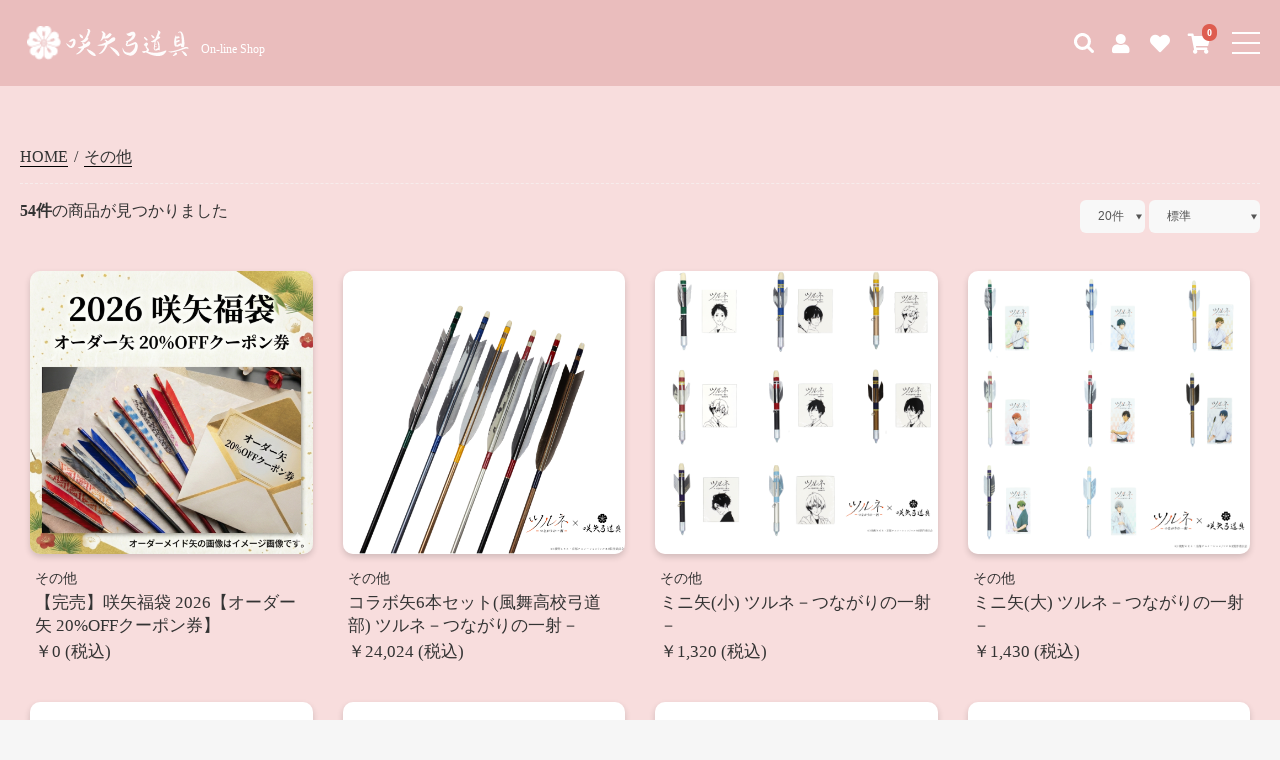

--- FILE ---
content_type: text/html; charset=UTF-8
request_url: https://sakuya-kyudogu.jp/products/list?category_id=9&pageno=1
body_size: 10644
content:
<!doctype html>
<html lang="ja">
	<head prefix="og: http://ogp.me/ns# fb: http://ogp.me/ns/fb# product: http://ogp.me/ns/product#">
					<!-- Google Tag Manager -->
            <!--
			<script>(function(w,d,s,l,i){w[l]=w[l]||[];w[l].push({'gtm.start': new Date().getTime(),event:'gtm.js'});var f=d.getElementsByTagName(s)[0], j=d.createElement(s),dl=l!='dataLayer'?'&l='+l:'';j.async=true;j.src='https://www.googletagmanager.com/gtm.js?id='+i+dl;f.parentNode.insertBefore(j,f);})(window,document,'script','dataLayer','GTM-MZNQVZ99');
			</script>
             -->
				<meta charset="utf-8">
					<meta name="viewport" content="width=device-width, initial-scale=1, shrink-to-fit=no">
				<meta name="eccube-csrf-token" content="ZjDWAWKbsBpucE2mGc4N1BsDUZf_Bumrft54VGSJ2-A">
		<title>咲矢弓道具
							/
				その他
					</title>
							<meta name="description" content="咲矢弓道具はオーダー矢の製作とオリジナルの弓道具を弓道家の皆様にご提供しています。 弓道技法の向上を目指した弓道具、美しさ、カッコよさ、可愛さを追求したチャレンジ精神溢れるアイテムなど、皆様にお届けして参ります。">
        									<meta property="og:locale" content="ja_JP" />
<meta property="og:type" content="website" />
<meta property="og:title" content="咲矢弓道具｜弓道具オンラインショップ" />
<meta property="og:site_name" content="咲矢弓道具｜弓道具オンラインショップ" />
<meta property="og:description" content="咲矢弓道具はオーダー矢の製作とオリジナルの弓道具を弓道家の皆様にご提供しています。 弓道技法の向上を目指した弓道具、美しさ、カッコよさ、可愛さを追求したチャレンジ精神溢れるアイテムなど、皆様にお届けして参ります。" />
<meta property="og:url" content="https://sakuya-kyudogu.jp/products/list" />
<meta property="og:image" content="https://sakuya-kyudogu.jp//html/upload/save_image/ec-top-1-bg.png" />
<meta property="og:image:width" content="1230" />
<meta property="og:image:height" content="630" />
<meta property="og:image:type" content="image/jpeg" />
				<link rel="icon" href="/html/user_data/assets/img/common/favicon.ico">
		<link rel="stylesheet" href="https://stackpath.bootstrapcdn.com/bootstrap/3.4.1/css/bootstrap.min.css" integrity="sha384-HSMxcRTRxnN+Bdg0JdbxYKrThecOKuH5zCYotlSAcp1+c8xmyTe9GYg1l9a69psu" crossorigin="anonymous">
		<link rel="stylesheet" href="https://use.fontawesome.com/releases/v5.3.1/css/all.css" integrity="sha384-mzrmE5qonljUremFsqc01SB46JvROS7bZs3IO2EmfFsd15uHvIt+Y8vEf7N7fWAU" crossorigin="anonymous">
		<link rel="stylesheet" href="//cdn.jsdelivr.net/jquery.slick/1.6.0/slick.css">
		<link rel="stylesheet" href="/html/template/default/assets/css/style.css?timestamp=20250118">         <link rel="canonical" href="https://sakuya-kyudogu.jp/products/list?category_id=9&amp;pageno=1">
		<script src="https://code.jquery.com/jquery-3.3.1.min.js" integrity="sha256-FgpCb/KJQlLNfOu91ta32o/NMZxltwRo8QtmkMRdAu8=" crossorigin="anonymous"></script>
		<script>
			$(function () {
$.ajaxSetup({
'headers': {
'ECCUBE-CSRF-TOKEN': $('meta[name="eccube-csrf-token"]').attr('content')
}
});
});
		</script>
							    <!-- ▼GTM_header -->
            <!-- Google Tag Manager -->
<script>(function(w,d,s,l,i){w[l]=w[l]||[];w[l].push({'gtm.start':
new Date().getTime(),event:'gtm.js'});var f=d.getElementsByTagName(s)[0],
j=d.createElement(s),dl=l!='dataLayer'?'&l='+l:'';j.async=true;j.src=
'https://www.googletagmanager.com/gtm.js?id='+i+dl;f.parentNode.insertBefore(j,f);
})(window,document,'script','dataLayer','GTM-MZNQVZ99');</script>
<!-- End Google Tag Manager -->

        <!-- ▲GTM_header -->

								<link rel="stylesheet" href="/html/user_data/assets/css/customize.css">
	</head>
	<body
		id="page_product_list" class="product_page">
							    <!-- ▼GTM_body -->
            <!-- Google Tag Manager (noscript) -->
<noscript><iframe src="https://www.googletagmanager.com/ns.html?id=GTM-MZNQVZ99"
height="0" width="0" style="display:none;visibility:hidden"></iframe></noscript>
<!-- End Google Tag Manager (noscript) -->

        <!-- ▲GTM_body -->

		
		<div
			class="ec-layoutRole ordermade-bgimg">
						<div class="ec-headerNaviRole" id="ec-headerNaviRole">
<div class="ec-headerNaviRole__inner">
	<div class="ec-headerNaviRole__left">
		<a href="https://sakuya-kyudogu.jp/top" class="ec-headerNaviRole__left__kamon">
		</a>
		<a href="https://sakuya-kyudogu.jp/top" class="ec-headerNaviRole__left__title">

			<h1 class="ec-headerNaviRole__left__header_logo_type">
				<img class="ec-headerNaviRole__left__header_logo_type__image" src="/html/template/default/assets/svg/sakuyakyudogu.svg">
			</h1>
		</a>
		<p class="ec-headerNaviRole__left__subtitle"></p>
	</div>
	<div class="ec-headerNaviRole__right">
					<div class="ec-headerNaviRole__nav" id="ec-headerNaviRole__nav">
				
    <script>
    </script>

<div class="ec-headerNav">
			<div class="ec-headerNav__item">
            <input type="checkbox" id="serach-open">
            <div class="ec-headerNaviRole__search">
            
<div class="ec-headerSearch">
    <form method="get" class="searchform" action="/products/list">
        <div class="ec-headerSearch__category">
            <div class="ec-select ec-select_search">
                            <select name="category_id" class="category_id"><option value="">全ての商品</option><option value="18">福袋</option><option value="17">矢羽</option><option value="16">竹弓</option><option value="15">カーボン弓</option><option value="14">期間限定</option><option value="1">弓</option><option value="2">弽</option><option value="3">弦</option><option value="4">弦巻</option><option value="5">粉入れ</option><option value="6">粉</option><option value="7">桐箱</option><option value="8">握り革</option><option value="10">足袋</option><option value="12">下げ革</option><option value="13">矢</option><option value="9" selected="selected">その他</option><option value="11">ツルネ－つながりの一射－</option><option value="19">矢筒房</option></select>
    
            </div>
        </div>
        <div class="ec-headerSearch__keyword">
            <div class="ec-input">
                <input type="search" name="name" maxlength="50" class="search-name" placeholder="キーワードを入力" />
                <button class="ec-headerSearch__keywordBtn" type="submit">
                    <div class="ec-icon">
                        <img src="/html/template/default/assets/icon/search-dark.svg" alt="">
                    </div>
                </button>
            </div>
        </div>
    </form>
    <label for="serach-open" class="ec-headerSearch__closeBtn">
        <img class="ec-headerSearch__closeBtn-img" src="/html/template/default/assets/svg/cancel-button.svg" alt="">
    </label>
</div>

            </div>
            <label for="serach-open" class="ec-headerNaviRole__openBtn">
                <img class="ec-headerNaviRole__openBtn__img" id="ec-headerNaviRole__openBtn" src="/html/template/default/assets/icon/search-white.svg" alt="">
            </label>
		</div>
		<div class="ec-headerNav__item">
			<a href="https://sakuya-kyudogu.jp/entry">
				<i class="ec-headerNav__itemIcon fas fa-user fa-fw"></i>
			</a>
		</div>
					<div class="ec-headerNav__item">
				<a href="https://sakuya-kyudogu.jp/mypage/favorite">
					<i class="ec-headerNav__itemIcon fas fa-heart fa-fw"></i>
				</a>
			</div>
				<div class="ec-headerNav__item" style="width: 35px;">
			<a href="https://sakuya-kyudogu.jp/cart">
				<i class="ec-cartNavi__icon fas fa-shopping-cart">
					<span class="ec-cartNavi__badge">0</span>
				</i>
			</a>
		</div>
	</div>

			</div>
								<div class="ec-headerNaviRole__hamburger-menu" id="ec-headerNaviRole__hamburger-menu">
			<input type="checkbox" id="menu-btn-check">
			<label for="menu-btn-check" class="menu-btn">
				<span class="menu-btn__span"></span>
				<div class="side_menu_cover">
					<div class="close_button">
						<span></span>
						<span></span>
					</div>
					<nav class="side_menu_nav">
						<ul class="side_menu_nav__ul1">
							<p class="sitemenu-title"><span class="en">MENU</span> | サイトメニュー</p>
							<li class="sitelink">
								<a href="/">
                                    <div>
                                        <img src="/html/template/default/assets/svg/sidemenu-icon-1.svg" class=""> ブランドサイト
                                    </div>
                                    <p>></p>
                                </a>
								<a href="/about_us" class="subtitle-margin">
                                    <p>咲矢弓道具について</p>
                                    <p>></p>
                                </a>
								<a href="/blog" class="subtitle-margin">
                                    <p>ブログ</p>
                                    <p>></p>
                                </a>
							</li>
							<li class="orderlink">
								<a href="/order_made">
                                    <div>
                                        <img src="/html/template/default/assets/svg/sidemenu-icon-2.svg" class=""> 矢のオーダーメイド
                                    </div>
                                    <p>></p>
                                </a>
							</li>
							<li class="EClink">
								<a href="/top">
                                    <div>
                                        <img src="/html/template/default/assets/svg/sidemenu-icon-3.svg" class=""> オンラインショップ
                                    </div>
                                    <p>></p>
                                </a>
							</li>
						</ul>
						<ul class="side_menu_nav__ul2">
							<p>商品カテゴリー</p>
							<li>
								<a href="/products/list?category_id=1">弓</a>
							</li>
							<li>
								<a href="/order_made">矢<span class="sub-text">（オーダーメイド）</span></a>
							</li>
							<li>
								<a href="/products/list?category_id=2">弽<span class="sub-text">（ゆがけ）</span></a>
							</li>
							<li>
								<a href="/products/list?category_id=3">弦<span class="sub-text"> (つる）</span></a>
							</li>
							<li>
								<a href="/products/list?category_id=4">弦巻<span class="sub-text">（つるまき）</span></a>
							</li>
							<li>
								<a href="/products/list?category_id=5">粉入れ</a>
							</li>
							<li>
								<a href="/products/list?category_id=6">粉</a>
							</li>
							<li>
								<a href="/products/list?category_id=7">桐箱</a>
							</li>
							<li>
								<a href="/products/list?category_id=8">握り革</a>
							</li>
							<li>
								<a href="/products/list?category_id=10">足袋<span class="sub-text">（たび）</span></a>
							</li>
                            <li>
								<a href="/products/list?category_id=9">その他</a>
							</li>
						</ul>
						<div class="side_menu_nav__div1">
							<p>商品検索</p>
							<div class="side_menu_nav__div1__search">
								
<div class="ec-headerSearch">
    <form method="get" class="searchform" action="/products/list">
        <div class="ec-headerSearch__category">
            <div class="ec-select ec-select_search">
                            <select name="category_id" class="category_id"><option value="">全ての商品</option><option value="18">福袋</option><option value="17">矢羽</option><option value="16">竹弓</option><option value="15">カーボン弓</option><option value="14">期間限定</option><option value="1">弓</option><option value="2">弽</option><option value="3">弦</option><option value="4">弦巻</option><option value="5">粉入れ</option><option value="6">粉</option><option value="7">桐箱</option><option value="8">握り革</option><option value="10">足袋</option><option value="12">下げ革</option><option value="13">矢</option><option value="9" selected="selected">その他</option><option value="11">ツルネ－つながりの一射－</option><option value="19">矢筒房</option></select>
    
            </div>
        </div>
        <div class="ec-headerSearch__keyword">
            <div class="ec-input">
                <input type="search" name="name" maxlength="50" class="search-name" placeholder="キーワードを入力" />
                <button class="ec-headerSearch__keywordBtn" type="submit">
                    <div class="ec-icon">
                        <img src="/html/template/default/assets/icon/search-dark.svg" alt="">
                    </div>
                </button>
            </div>
        </div>
    </form>
    <label for="serach-open" class="ec-headerSearch__closeBtn">
        <img class="ec-headerSearch__closeBtn-img" src="/html/template/default/assets/svg/cancel-button.svg" alt="">
    </label>
</div>

							</div>
						</div>
						<ul class="side_menu_nav__ul3">
							<li>
								<a href="https://sakuya-kyudogu.jp/cart"><img src="/html/template/default/assets/svg/sidemenu-icon-4.svg" class=""> カートを見る</a>
							</li>

															<li>
									<a href="https://sakuya-kyudogu.jp/entry"><img src="/html/template/default/assets/svg/sidemenu-icon-5.svg" class=""> 新規会員登録</a>
								</li>
							
							<li>
								<a href="https://sakuya-kyudogu.jp/mypage/favorite"> <img src="/html/template/default/assets/svg/sidemenu-icon-6.svg" class=""> お気に入り</a>
							</li>

															<li>
									<a href="https://sakuya-kyudogu.jp/mypage/login"><img src="/html/template/default/assets/svg/sidemenu-icon-7.svg" class=""> ログイン</a>
								</li>
							
							<li>
								<a href="https://sakuya-kyudogu.jp/top"><img src="/html/template/default/assets/svg/sidemenu-icon-8.svg" class=""> ホームに戻る</a>
							</li>
						</ul>
						<ul class="side_menu_nav__ul4">
							<li>
								<a href="https://sakuya-kyudogu.jp/help/about">当サイトについて</a>
							</li>
							<li>
								<a href="https://sakuya-kyudogu.jp/help/privacy">プライバシーポリシー</a>
							</li>
							<li>
								<a href="https://sakuya-kyudogu.jp/help/tradelaw">特定商取引法に基づく表記</a>
							</li>
							<li>
								<a href="https://sakuya-kyudogu.jp/help/agreement">利用規約</a>
							</li>
							<li>
								<a href="https://sakuya-kyudogu.jp/contact">お問い合わせ</a>
							</li>
						</ul>
					</nav>
				</div>
			</label>
		</div>
	</div>
</div>
</div>


						
			<div
				id="ec-layoutRole__contents"
				class="ec-layoutRole__contents">
								
								
				<div
					class="ec-layoutRole__main">
										
										
<div class="product-list">
			<div class="ec-searchnavRole">
			<form name="form1" id="form1" method="get" action="?">
									<input type="hidden" id="mode" name="mode" />
									<input type="hidden" id="category_id" name="category_id"  value="9" />
									<input type="hidden" id="name" name="name" />
									<input type="hidden" id="pageno" name="pageno"  value="1" />
									<input type="hidden" id="disp_number" name="disp_number"  value="0" />
									<input type="hidden" id="orderby" name="orderby"  value="0" />
									<input type="hidden" id="tag_id" name="tag_id" />
							</form>
			<div class="ec-searchnavRole__topicpath">
				<ol class="ec-topicpath">
					<li class="ec-topicpath__item">
						<a href="https://sakuya-kyudogu.jp/top">HOME</a>
					</li>
																		<li class="ec-topicpath__divider">/</li>
							<li class="ec-topicpath__item">
								<a href="https://sakuya-kyudogu.jp/products/list?category_id=9">その他</a>
							</li>
											                    									</ol>
			</div>
			<div class="ec-searchnavRole__infos">
				<div class="ec-searchnavRole__counter">
											<span class="ec-font-bold">54件</span><span>の商品が見つかりました</span>
									</div>
									<div class="ec-searchnavRole__actions">
						<div class="ec-select">
							<select id="" name="disp_number" class="disp-number form-control"><option value="0">20件</option><option value="1">40件</option><option value="2">60件</option></select>
							<select id="" name="orderby" class="order-by form-control"><option value="0">標準</option><option value="1">価格が低い順</option><option value="2">価格が高い順</option><option value="3">新着順</option></select>
						</div>
					</div>
							</div>
		</div>
					<div class="ec-shelfRole">
				<ul class="ec-shelfGrid">
											<li class="ec-shelfGrid__item">
							<a href="https://sakuya-kyudogu.jp/products/detail/2710">
								<p class="ec-shelfGrid__item-image">
                                    <div class="ec-shelfGrid__item-image__div">
									    <img src="/html/upload/save_image/1216201443_69413f23d5562.png" />
                                    </div>
								</p>
                                <div class="ec-productRole__category-top">
                                                                                                                                                                                                                <p>その他</p>
                                                                                                                                                                                                        </div>
								<p>【完売】咲矢福袋 2026【オーダー矢 20%OFFクーポン券】</p>
																<p class="price02-default">
																			￥0
									                                    (税込)
								</p>
							</a>
						</li>
											<li class="ec-shelfGrid__item">
							<a href="https://sakuya-kyudogu.jp/products/detail/2336">
								<p class="ec-shelfGrid__item-image">
                                    <div class="ec-shelfGrid__item-image__div">
									    <img src="/html/upload/save_image/1106091956_6548312c980ad.png" />
                                    </div>
								</p>
                                <div class="ec-productRole__category-top">
                                                                                                                                                                                                                <p>その他</p>
                                                                                                                                                                                                        </div>
								<p>コラボ矢6本セット(風舞高校弓道部)  ツルネ－つながりの一射－</p>
																<p class="price02-default">
																														￥24,024
																			                                    (税込)
								</p>
							</a>
						</li>
											<li class="ec-shelfGrid__item">
							<a href="https://sakuya-kyudogu.jp/products/detail/2332">
								<p class="ec-shelfGrid__item-image">
                                    <div class="ec-shelfGrid__item-image__div">
									    <img src="/html/upload/save_image/1018151100_652f76f4ea1bd.png" />
                                    </div>
								</p>
                                <div class="ec-productRole__category-top">
                                                                                                                                                                                                                <p>その他</p>
                                                                                                                                                                                                        </div>
								<p>ミニ矢(小) ツルネ－つながりの一射－</p>
																<p class="price02-default">
																														￥1,320
																			                                    (税込)
								</p>
							</a>
						</li>
											<li class="ec-shelfGrid__item">
							<a href="https://sakuya-kyudogu.jp/products/detail/2331">
								<p class="ec-shelfGrid__item-image">
                                    <div class="ec-shelfGrid__item-image__div">
									    <img src="/html/upload/save_image/1011022507_652588f3cc127.png" />
                                    </div>
								</p>
                                <div class="ec-productRole__category-top">
                                                                                                                                                                                                                <p>その他</p>
                                                                                                                                                                                                        </div>
								<p>ミニ矢(大) ツルネ－つながりの一射－</p>
																<p class="price02-default">
																														￥1,430
																			                                    (税込)
								</p>
							</a>
						</li>
											<li class="ec-shelfGrid__item">
							<a href="https://sakuya-kyudogu.jp/products/detail/2406">
								<p class="ec-shelfGrid__item-image">
                                    <div class="ec-shelfGrid__item-image__div">
									    <img src="/html/upload/save_image/1107224200_654a3ea882bca.png" />
                                    </div>
								</p>
                                <div class="ec-productRole__category-top">
                                                                                                                                                                                                                <p>その他</p>
                                                                                                                                                                                                        </div>
								<p>コラボ矢【二階堂 永亮】 ツルネ－つながりの一射－</p>
																<p class="price02-default">
																														￥4,004
																			                                    (税込)
								</p>
							</a>
						</li>
											<li class="ec-shelfGrid__item">
							<a href="https://sakuya-kyudogu.jp/products/detail/2405">
								<p class="ec-shelfGrid__item-image">
                                    <div class="ec-shelfGrid__item-image__div">
									    <img src="/html/upload/save_image/1107224204_654a3eac6d37b.png" />
                                    </div>
								</p>
                                <div class="ec-productRole__category-top">
                                                                                                                                                                                                                <p>その他</p>
                                                                                                                                                                                                        </div>
								<p>コラボ矢【藤原 愁】 ツルネ－つながりの一射－</p>
																<p class="price02-default">
																														￥4,004
																			                                    (税込)
								</p>
							</a>
						</li>
											<li class="ec-shelfGrid__item">
							<a href="https://sakuya-kyudogu.jp/products/detail/2404">
								<p class="ec-shelfGrid__item-image">
                                    <div class="ec-shelfGrid__item-image__div">
									    <img src="/html/upload/save_image/1107223728_654a3d98d37da.png" />
                                    </div>
								</p>
                                <div class="ec-productRole__category-top">
                                                                                                                                                                                                                <p>その他</p>
                                                                                                                                                                                                        </div>
								<p>コラボ矢【小野木 海斗】 ツルネ－つながりの一射－</p>
																<p class="price02-default">
																														￥4,004
																			                                    (税込)
								</p>
							</a>
						</li>
											<li class="ec-shelfGrid__item">
							<a href="https://sakuya-kyudogu.jp/products/detail/2403">
								<p class="ec-shelfGrid__item-image">
                                    <div class="ec-shelfGrid__item-image__div">
									    <img src="/html/upload/save_image/1107223757_654a3db5be1d4.png" />
                                    </div>
								</p>
                                <div class="ec-productRole__category-top">
                                                                                                                                                                                                                <p>その他</p>
                                                                                                                                                                                                        </div>
								<p>コラボ矢【滝川 雅貴】 ツルネ－つながりの一射－</p>
																<p class="price02-default">
																														￥4,004
																			                                    (税込)
								</p>
							</a>
						</li>
											<li class="ec-shelfGrid__item">
							<a href="https://sakuya-kyudogu.jp/products/detail/2402">
								<p class="ec-shelfGrid__item-image">
                                    <div class="ec-shelfGrid__item-image__div">
									    <img src="/html/upload/save_image/1107223622_654a3d568ae62.png" />
                                    </div>
								</p>
                                <div class="ec-productRole__category-top">
                                                                                                                                                                                                                <p>その他</p>
                                                                                                                                                                                                        </div>
								<p>コラボ矢【如月 七緒】 ツルネ－つながりの一射－</p>
																<p class="price02-default">
																														￥4,004
																			                                    (税込)
								</p>
							</a>
						</li>
											<li class="ec-shelfGrid__item">
							<a href="https://sakuya-kyudogu.jp/products/detail/2401">
								<p class="ec-shelfGrid__item-image">
                                    <div class="ec-shelfGrid__item-image__div">
									    <img src="/html/upload/save_image/1107223625_654a3d59ee793.png" />
                                    </div>
								</p>
                                <div class="ec-productRole__category-top">
                                                                                                                                                                                                                <p>その他</p>
                                                                                                                                                                                                        </div>
								<p>コラボ矢【山之内 遼平】 ツルネ－つながりの一射－</p>
																<p class="price02-default">
																														￥4,004
																			                                    (税込)
								</p>
							</a>
						</li>
											<li class="ec-shelfGrid__item">
							<a href="https://sakuya-kyudogu.jp/products/detail/2400">
								<p class="ec-shelfGrid__item-image">
                                    <div class="ec-shelfGrid__item-image__div">
									    <img src="/html/upload/save_image/1107223227_654a3c6b9625e.png" />
                                    </div>
								</p>
                                <div class="ec-productRole__category-top">
                                                                                                                                                                                                                <p>その他</p>
                                                                                                                                                                                                        </div>
								<p>コラボ矢【竹早 静弥】 ツルネ－つながりの一射－</p>
																<p class="price02-default">
																														￥4,004
																			                                    (税込)
								</p>
							</a>
						</li>
											<li class="ec-shelfGrid__item">
							<a href="https://sakuya-kyudogu.jp/products/detail/2399">
								<p class="ec-shelfGrid__item-image">
                                    <div class="ec-shelfGrid__item-image__div">
									    <img src="/html/upload/save_image/1107201210_654a1b8aac559.png" />
                                    </div>
								</p>
                                <div class="ec-productRole__category-top">
                                                                                                                                                                                                                <p>その他</p>
                                                                                                                                                                                                        </div>
								<p>コラボ矢【鳴宮 湊】 ツルネ－つながりの一射－</p>
																<p class="price02-default">
																														￥4,004
																			                                    (税込)
								</p>
							</a>
						</li>
											<li class="ec-shelfGrid__item">
							<a href="https://sakuya-kyudogu.jp/products/detail/2678">
								<p class="ec-shelfGrid__item-image">
                                    <div class="ec-shelfGrid__item-image__div">
									    <img src="/html/upload/save_image/0617014441_685049f968e4b.jpg" />
                                    </div>
								</p>
                                <div class="ec-productRole__category-top">
                                                                                                                                                                                                                <p>その他</p>
                                                                                                                                                                                                        </div>
								<p>【正絹】矢筒房</p>
																<p class="price02-default">
																														￥23,100
											～<!--
											￥25,300-->
																			                                    (税込)
								</p>
							</a>
						</li>
											<li class="ec-shelfGrid__item">
							<a href="https://sakuya-kyudogu.jp/products/detail/2679">
								<p class="ec-shelfGrid__item-image">
                                    <div class="ec-shelfGrid__item-image__div">
									    <img src="/html/upload/save_image/0617154343_68510e9f6eb6a.jpg" />
                                    </div>
								</p>
                                <div class="ec-productRole__category-top">
                                                                                                                                                                                                                <p>その他</p>
                                                                                                                                                                                                        </div>
								<p>【人絹】矢筒房</p>
																<p class="price02-default">
																														￥2,530
																			                                    (税込)
								</p>
							</a>
						</li>
											<li class="ec-shelfGrid__item">
							<a href="https://sakuya-kyudogu.jp/products/detail/2622">
								<p class="ec-shelfGrid__item-image">
                                    <div class="ec-shelfGrid__item-image__div">
									    <img src="/html/upload/save_image/0406223133_67f282352eaf9.png" />
                                    </div>
								</p>
                                <div class="ec-productRole__category-top">
                                                                                                                                                                                                                <p>その他</p>
                                                                                                                                                                                                        </div>
								<p>ブレス石突：富士山</p>
																<p class="price02-default">
																														￥935
																			                                    (税込)
								</p>
							</a>
						</li>
											<li class="ec-shelfGrid__item">
							<a href="https://sakuya-kyudogu.jp/products/detail/2621">
								<p class="ec-shelfGrid__item-image">
                                    <div class="ec-shelfGrid__item-image__div">
									    <img src="/html/upload/save_image/0406222816_67f28170b9fcf.png" />
                                    </div>
								</p>
                                <div class="ec-productRole__category-top">
                                                                                                                                                                                                                <p>その他</p>
                                                                                                                                                                                                        </div>
								<p>ブレス石突：扇</p>
																<p class="price02-default">
																														￥935
																			                                    (税込)
								</p>
							</a>
						</li>
											<li class="ec-shelfGrid__item">
							<a href="https://sakuya-kyudogu.jp/products/detail/2620">
								<p class="ec-shelfGrid__item-image">
                                    <div class="ec-shelfGrid__item-image__div">
									    <img src="/html/upload/save_image/0406222220_67f2800cc73c0.png" />
                                    </div>
								</p>
                                <div class="ec-productRole__category-top">
                                                                                                                                                                                                                <p>その他</p>
                                                                                                                                                                                                        </div>
								<p>ブレス石突：鮫</p>
																<p class="price02-default">
																														￥935
																			                                    (税込)
								</p>
							</a>
						</li>
											<li class="ec-shelfGrid__item">
							<a href="https://sakuya-kyudogu.jp/products/detail/2619">
								<p class="ec-shelfGrid__item-image">
                                    <div class="ec-shelfGrid__item-image__div">
									    <img src="/html/upload/save_image/0406221949_67f27f751e828.png" />
                                    </div>
								</p>
                                <div class="ec-productRole__category-top">
                                                                                                                                                                                                                <p>その他</p>
                                                                                                                                                                                                        </div>
								<p>ブレス石突：菊</p>
																<p class="price02-default">
																														￥935
																			                                    (税込)
								</p>
							</a>
						</li>
											<li class="ec-shelfGrid__item">
							<a href="https://sakuya-kyudogu.jp/products/detail/2618">
								<p class="ec-shelfGrid__item-image">
                                    <div class="ec-shelfGrid__item-image__div">
									    <img src="/html/upload/save_image/0406220922_67f27d0274018.png" />
                                    </div>
								</p>
                                <div class="ec-productRole__category-top">
                                                                                                                                                                                                                <p>その他</p>
                                                                                                                                                                                                        </div>
								<p>ブレス石突：幾何学</p>
																<p class="price02-default">
																														￥935
																			                                    (税込)
								</p>
							</a>
						</li>
											<li class="ec-shelfGrid__item">
							<a href="https://sakuya-kyudogu.jp/products/detail/2495">
								<p class="ec-shelfGrid__item-image">
                                    <div class="ec-shelfGrid__item-image__div">
									    <img src="/html/upload/save_image/1017201330_6710f15a92109.jpg" />
                                    </div>
								</p>
                                <div class="ec-productRole__category-top">
                                                                                                                                                                                                                <p>その他</p>
                                                                                                                                                                                                        </div>
								<p>ブレス石突：肉球</p>
																<p class="price02-default">
																														￥935
																			                                    (税込)
								</p>
							</a>
						</li>
									</ul>
			</div>
			<div class="ec-modal">
				<div class="ec-modal-overlay">
					<div class="ec-modal-wrap">
						<span class="ec-modal-close">
							<span class="ec-icon"><img src="/html/template/default/assets/svg/cancel-button.svg" alt=""/></span>
						</span>
						<div id="ec-modal-header" class="text-center">カートに追加しました。</div>
						<div class="ec-modal-box">
							<div class="ec-role">
								<span class="ec-inlineBtn--cancel">お買い物を続ける</span>
								<a href="https://sakuya-kyudogu.jp/cart" class="ec-inlineBtn--action">カートへ進む</a>
							</div>
						</div>
					</div>
				</div>
			</div>
			<div class="ec-pagerRole">
				    <ul class="ec-pager">
                
                
                
                                    <li class="ec-pager__item--active"><a href="/products/list?category_id=9&amp;pageno=1"> 1 </a></li>
                                                <li class="ec-pager__item"><a href="/products/list?category_id=9&amp;pageno=2"> 2 </a></li>
                                                <li class="ec-pager__item"><a href="/products/list?category_id=9&amp;pageno=3"> 3 </a></li>
                    
                
                            <li class="ec-pager__item">
                <a href="/products/list?category_id=9&amp;pageno=2">次へ</a></li>
        
                    </ul>
			</div>
			</div>

														</div>

											</div>

						
						<div class="ec-footerRole">
	<div class="ec-footerRole__inner">
        <div class="ec-footerTitle">
			<div class="ec-footerTitle__logo">
				<img src="/html/template/default/assets/svg/ec-top-footer-kamon.svg">
			</div>
			<div class="ec-footerTitle__title">
				<a href="https://sakuya-kyudogu.jp/top">
					<img src="/html/template/default/assets/svg/ec-top-footer-mozi.svg">
				</a>
			</div>
		</div>
        <div class="ec-footerButton">
                            <button class="ec-footerButton__1 btn" onclick="location.href='https://sakuya-kyudogu.jp/'">ブランドサイト ></button>
                <button class="ec-footerButton__2 btn" onclick="location.href='https://sakuya-kyudogu.jp/order_made'">矢のオーダーメイド ></button>
                    </div>
		<ul class="ec-footerNavi">
			<li class="ec-footerNavi__link">
				<a href="https://sakuya-kyudogu.jp/help/about">当サイトについて</a>
			</li>
			<li class="ec-footerNavi__link">
				<a href="https://sakuya-kyudogu.jp/help/privacy">プライバシーポリシー</a>
			</li>
			<li class="ec-footerNavi__link">
				<a href="https://sakuya-kyudogu.jp/help/tradelaw">特定商取引法に基づく表記</a>
			</li>
			<li class="ec-footerNavi__link">
				<a href="https://sakuya-kyudogu.jp/contact">お問い合わせ</a>
			</li>
		</ul>
		<div class="ec-footerTitle__copyright">© 2021 sakuyakyudogu All rights reserved.</div>
	</div>
</div>


		</div>
		<!-- ec-layoutRole -->

		<div class="ec-overlayRole"></div>
		<div class="ec-drawerRoleClose">
			<i class="fas fa-times"></i>
		</div>
		<div
			class="ec-drawerRole">
								</div>
		<div class="ec-blockTopBtn pagetop">↑</div>
		<script src="https://stackpath.bootstrapcdn.com/bootstrap/3.4.1/js/bootstrap.min.js" integrity="sha384-aJ21OjlMXNL5UyIl/XNwTMqvzeRMZH2w8c5cRVpzpU8Y5bApTppSuUkhZXN0VxHd" crossorigin="anonymous"></script>
		<script src="https://cdn.jsdelivr.net/jquery.slick/1.6.0/slick.min.js"></script>


		<script src="https://unpkg.com/masonry-layout@4/dist/masonry.pkgd.min.js"></script>
		<script src="https://unpkg.com/imagesloaded@4/imagesloaded.pkgd.min.js"></script>
		<script>
			var $container = $('.ec-top-img-container__img2,.brand-top-category-masonry');

			var masonryOptions = {
				itemSelector: '.grid-item'
			};

			$container.imagesLoaded(function(){
				var windowSize = $(window).width();
				if (windowSize < 768) {
					$container.masonry( masonryOptions );
				}
			});

			$(window).on('resize', function(){
				var windowSize = $(window).width();
				if (windowSize < 768) {
					$container.masonry( masonryOptions );
					//alert('for MOBILE!');
				} else {
					$container.masonry('destroy');
					//alert('for DESKTOP!');
				}
			});
		</script>

		<link rel="stylesheet" href="https://unpkg.com/flickity@2/dist/flickity.min.css">
		<script src="https://unpkg.com/flickity@2/dist/flickity.pkgd.min.js"></script>
		<script>
		$('.main-carousel').flickity({
			// options
			cellAlign: 'center',
			groupCells: true
		});
		</script>

		<script>
var eccube_lang = {
    "common.delete_confirm":"削除してもよろしいですか?"
}
</script>		<script src="/html/template/default/assets/js/function.js"></script>
		<script src="/html/template/default/assets/js/eccube.js"></script>
			<script>
eccube.productsClassCategories = {
            "2710" : {"__unselected":{"__unselected":{"name":"\u9078\u629e\u3057\u3066\u304f\u3060\u3055\u3044","product_class_id":""}},"__unselected2":{"#":{"classcategory_id2":"","name":"","stock_find":false,"price01":"","price02":"0","price01_inc_tax":"","price02_inc_tax":"0","product_class_id":"11288","product_code":"HappyBag2026","sale_type":"2"}}}
        ,
                    "2336" : {"__unselected":{"__unselected":{"name":"\u9078\u629e\u3057\u3066\u304f\u3060\u3055\u3044","product_class_id":""}},"611":{"#":{"classcategory_id2":"","name":"\u9078\u629e\u3057\u3066\u304f\u3060\u3055\u3044","product_class_id":""},"#599":{"classcategory_id2":"599","name":"\u523b\u5370\u306a\u3057","stock_find":true,"price01":"","price02":"21,840","price01_inc_tax":"","price02_inc_tax":"24,024","product_class_id":"8332","product_code":"","sale_type":"1"},"#600":{"classcategory_id2":"600","name":"\u30ad\u30e3\u30e9\u30af\u30bf\u30fc\u540d","stock_find":true,"price01":"","price02":"21,840","price01_inc_tax":"","price02_inc_tax":"24,024","product_class_id":"8333","product_code":"","sale_type":"1"},"#601":{"classcategory_id2":"601","name":"\u6821\u540d\uff0b\u30ad\u30e3\u30e9\u30af\u30bf\u30fc\u540d","stock_find":true,"price01":"","price02":"21,840","price01_inc_tax":"","price02_inc_tax":"24,024","product_class_id":"8334","product_code":"","sale_type":"1"}},"569":{"#":{"classcategory_id2":"","name":"\u9078\u629e\u3057\u3066\u304f\u3060\u3055\u3044","product_class_id":""},"#599":{"classcategory_id2":"599","name":"\u523b\u5370\u306a\u3057","stock_find":true,"price01":"","price02":"21,840","price01_inc_tax":"","price02_inc_tax":"24,024","product_class_id":"8335","product_code":"","sale_type":"1"},"#600":{"classcategory_id2":"600","name":"\u30ad\u30e3\u30e9\u30af\u30bf\u30fc\u540d","stock_find":true,"price01":"","price02":"21,840","price01_inc_tax":"","price02_inc_tax":"24,024","product_class_id":"8336","product_code":"","sale_type":"1"},"#601":{"classcategory_id2":"601","name":"\u6821\u540d\uff0b\u30ad\u30e3\u30e9\u30af\u30bf\u30fc\u540d","stock_find":true,"price01":"","price02":"21,840","price01_inc_tax":"","price02_inc_tax":"24,024","product_class_id":"8337","product_code":"","sale_type":"1"}},"570":{"#":{"classcategory_id2":"","name":"\u9078\u629e\u3057\u3066\u304f\u3060\u3055\u3044","product_class_id":""},"#599":{"classcategory_id2":"599","name":"\u523b\u5370\u306a\u3057","stock_find":true,"price01":"","price02":"21,840","price01_inc_tax":"","price02_inc_tax":"24,024","product_class_id":"8338","product_code":"","sale_type":"1"},"#600":{"classcategory_id2":"600","name":"\u30ad\u30e3\u30e9\u30af\u30bf\u30fc\u540d","stock_find":true,"price01":"","price02":"21,840","price01_inc_tax":"","price02_inc_tax":"24,024","product_class_id":"8339","product_code":"","sale_type":"1"},"#601":{"classcategory_id2":"601","name":"\u6821\u540d\uff0b\u30ad\u30e3\u30e9\u30af\u30bf\u30fc\u540d","stock_find":true,"price01":"","price02":"21,840","price01_inc_tax":"","price02_inc_tax":"24,024","product_class_id":"8340","product_code":"","sale_type":"1"}}}
        ,
                    "2332" : {"__unselected":{"__unselected":{"name":"\u9078\u629e\u3057\u3066\u304f\u3060\u3055\u3044","product_class_id":""}},"499":{"#":{"classcategory_id2":"","name":"","stock_find":true,"price01":"","price02":"1,200","price01_inc_tax":"","price02_inc_tax":"1,320","product_class_id":"6668","product_code":"","sale_type":"1"}},"500":{"#":{"classcategory_id2":"","name":"","stock_find":true,"price01":"","price02":"1,200","price01_inc_tax":"","price02_inc_tax":"1,320","product_class_id":"6669","product_code":"","sale_type":"1"}},"501":{"#":{"classcategory_id2":"","name":"","stock_find":true,"price01":"","price02":"1,200","price01_inc_tax":"","price02_inc_tax":"1,320","product_class_id":"6670","product_code":"","sale_type":"1"}},"502":{"#":{"classcategory_id2":"","name":"","stock_find":true,"price01":"","price02":"1,200","price01_inc_tax":"","price02_inc_tax":"1,320","product_class_id":"6671","product_code":"","sale_type":"1"}},"503":{"#":{"classcategory_id2":"","name":"","stock_find":true,"price01":"","price02":"1,200","price01_inc_tax":"","price02_inc_tax":"1,320","product_class_id":"6672","product_code":"","sale_type":"1"}},"504":{"#":{"classcategory_id2":"","name":"","stock_find":true,"price01":"","price02":"1,200","price01_inc_tax":"","price02_inc_tax":"1,320","product_class_id":"6673","product_code":"","sale_type":"1"}},"505":{"#":{"classcategory_id2":"","name":"","stock_find":true,"price01":"","price02":"1,200","price01_inc_tax":"","price02_inc_tax":"1,320","product_class_id":"6674","product_code":"","sale_type":"1"}},"506":{"#":{"classcategory_id2":"","name":"","stock_find":true,"price01":"","price02":"1,200","price01_inc_tax":"","price02_inc_tax":"1,320","product_class_id":"6675","product_code":"","sale_type":"1"}}}
        ,
                    "2331" : {"__unselected":{"__unselected":{"name":"\u9078\u629e\u3057\u3066\u304f\u3060\u3055\u3044","product_class_id":""}},"499":{"#":{"classcategory_id2":"","name":"","stock_find":true,"price01":"","price02":"1,300","price01_inc_tax":"","price02_inc_tax":"1,430","product_class_id":"6658","product_code":"","sale_type":"1"}},"500":{"#":{"classcategory_id2":"","name":"","stock_find":true,"price01":"","price02":"1,300","price01_inc_tax":"","price02_inc_tax":"1,430","product_class_id":"6659","product_code":"","sale_type":"1"}},"501":{"#":{"classcategory_id2":"","name":"","stock_find":true,"price01":"","price02":"1,300","price01_inc_tax":"","price02_inc_tax":"1,430","product_class_id":"6660","product_code":"","sale_type":"1"}},"502":{"#":{"classcategory_id2":"","name":"","stock_find":true,"price01":"","price02":"1,300","price01_inc_tax":"","price02_inc_tax":"1,430","product_class_id":"6661","product_code":"","sale_type":"1"}},"503":{"#":{"classcategory_id2":"","name":"","stock_find":true,"price01":"","price02":"1,300","price01_inc_tax":"","price02_inc_tax":"1,430","product_class_id":"6662","product_code":"","sale_type":"1"}},"504":{"#":{"classcategory_id2":"","name":"","stock_find":true,"price01":"","price02":"1,300","price01_inc_tax":"","price02_inc_tax":"1,430","product_class_id":"6663","product_code":"","sale_type":"1"}},"505":{"#":{"classcategory_id2":"","name":"","stock_find":true,"price01":"","price02":"1,300","price01_inc_tax":"","price02_inc_tax":"1,430","product_class_id":"6664","product_code":"","sale_type":"1"}},"506":{"#":{"classcategory_id2":"","name":"","stock_find":true,"price01":"","price02":"1,300","price01_inc_tax":"","price02_inc_tax":"1,430","product_class_id":"6665","product_code":"","sale_type":"1"}}}
        ,
                    "2406" : {"__unselected":{"__unselected":{"name":"\u9078\u629e\u3057\u3066\u304f\u3060\u3055\u3044","product_class_id":""}},"611":{"#":{"classcategory_id2":"","name":"\u9078\u629e\u3057\u3066\u304f\u3060\u3055\u3044","product_class_id":""},"#599":{"classcategory_id2":"599","name":"\u523b\u5370\u306a\u3057","stock_find":true,"price01":"","price02":"3,640","price01_inc_tax":"","price02_inc_tax":"4,004","product_class_id":"8580","product_code":"","sale_type":"1"},"#600":{"classcategory_id2":"600","name":"\u30ad\u30e3\u30e9\u30af\u30bf\u30fc\u540d","stock_find":true,"price01":"","price02":"3,640","price01_inc_tax":"","price02_inc_tax":"4,004","product_class_id":"8581","product_code":"","sale_type":"1"},"#601":{"classcategory_id2":"601","name":"\u6821\u540d\uff0b\u30ad\u30e3\u30e9\u30af\u30bf\u30fc\u540d","stock_find":true,"price01":"","price02":"3,640","price01_inc_tax":"","price02_inc_tax":"4,004","product_class_id":"8582","product_code":"","sale_type":"1"}},"569":{"#":{"classcategory_id2":"","name":"\u9078\u629e\u3057\u3066\u304f\u3060\u3055\u3044","product_class_id":""},"#599":{"classcategory_id2":"599","name":"\u523b\u5370\u306a\u3057","stock_find":true,"price01":"","price02":"3,640","price01_inc_tax":"","price02_inc_tax":"4,004","product_class_id":"8583","product_code":"","sale_type":"1"},"#600":{"classcategory_id2":"600","name":"\u30ad\u30e3\u30e9\u30af\u30bf\u30fc\u540d","stock_find":true,"price01":"","price02":"3,640","price01_inc_tax":"","price02_inc_tax":"4,004","product_class_id":"8584","product_code":"","sale_type":"1"},"#601":{"classcategory_id2":"601","name":"\u6821\u540d\uff0b\u30ad\u30e3\u30e9\u30af\u30bf\u30fc\u540d","stock_find":true,"price01":"","price02":"3,640","price01_inc_tax":"","price02_inc_tax":"4,004","product_class_id":"8585","product_code":"","sale_type":"1"}},"570":{"#":{"classcategory_id2":"","name":"\u9078\u629e\u3057\u3066\u304f\u3060\u3055\u3044","product_class_id":""},"#599":{"classcategory_id2":"599","name":"\u523b\u5370\u306a\u3057","stock_find":true,"price01":"","price02":"3,640","price01_inc_tax":"","price02_inc_tax":"4,004","product_class_id":"8586","product_code":"","sale_type":"1"},"#600":{"classcategory_id2":"600","name":"\u30ad\u30e3\u30e9\u30af\u30bf\u30fc\u540d","stock_find":true,"price01":"","price02":"3,640","price01_inc_tax":"","price02_inc_tax":"4,004","product_class_id":"8587","product_code":"","sale_type":"1"},"#601":{"classcategory_id2":"601","name":"\u6821\u540d\uff0b\u30ad\u30e3\u30e9\u30af\u30bf\u30fc\u540d","stock_find":true,"price01":"","price02":"3,640","price01_inc_tax":"","price02_inc_tax":"4,004","product_class_id":"8588","product_code":"","sale_type":"1"}}}
        ,
                    "2405" : {"__unselected":{"__unselected":{"name":"\u9078\u629e\u3057\u3066\u304f\u3060\u3055\u3044","product_class_id":""}},"611":{"#":{"classcategory_id2":"","name":"\u9078\u629e\u3057\u3066\u304f\u3060\u3055\u3044","product_class_id":""},"#599":{"classcategory_id2":"599","name":"\u523b\u5370\u306a\u3057","stock_find":true,"price01":"","price02":"3,640","price01_inc_tax":"","price02_inc_tax":"4,004","product_class_id":"8607","product_code":"","sale_type":"1"},"#600":{"classcategory_id2":"600","name":"\u30ad\u30e3\u30e9\u30af\u30bf\u30fc\u540d","stock_find":true,"price01":"","price02":"3,640","price01_inc_tax":"","price02_inc_tax":"4,004","product_class_id":"8608","product_code":"","sale_type":"1"},"#601":{"classcategory_id2":"601","name":"\u6821\u540d\uff0b\u30ad\u30e3\u30e9\u30af\u30bf\u30fc\u540d","stock_find":true,"price01":"","price02":"3,640","price01_inc_tax":"","price02_inc_tax":"4,004","product_class_id":"8609","product_code":"","sale_type":"1"}},"569":{"#":{"classcategory_id2":"","name":"\u9078\u629e\u3057\u3066\u304f\u3060\u3055\u3044","product_class_id":""},"#599":{"classcategory_id2":"599","name":"\u523b\u5370\u306a\u3057","stock_find":true,"price01":"","price02":"3,640","price01_inc_tax":"","price02_inc_tax":"4,004","product_class_id":"8610","product_code":"","sale_type":"1"},"#600":{"classcategory_id2":"600","name":"\u30ad\u30e3\u30e9\u30af\u30bf\u30fc\u540d","stock_find":true,"price01":"","price02":"3,640","price01_inc_tax":"","price02_inc_tax":"4,004","product_class_id":"8611","product_code":"","sale_type":"1"},"#601":{"classcategory_id2":"601","name":"\u6821\u540d\uff0b\u30ad\u30e3\u30e9\u30af\u30bf\u30fc\u540d","stock_find":true,"price01":"","price02":"3,640","price01_inc_tax":"","price02_inc_tax":"4,004","product_class_id":"8612","product_code":"","sale_type":"1"}},"570":{"#":{"classcategory_id2":"","name":"\u9078\u629e\u3057\u3066\u304f\u3060\u3055\u3044","product_class_id":""},"#599":{"classcategory_id2":"599","name":"\u523b\u5370\u306a\u3057","stock_find":true,"price01":"","price02":"3,640","price01_inc_tax":"","price02_inc_tax":"4,004","product_class_id":"8613","product_code":"","sale_type":"1"},"#600":{"classcategory_id2":"600","name":"\u30ad\u30e3\u30e9\u30af\u30bf\u30fc\u540d","stock_find":true,"price01":"","price02":"3,640","price01_inc_tax":"","price02_inc_tax":"4,004","product_class_id":"8614","product_code":"","sale_type":"1"},"#601":{"classcategory_id2":"601","name":"\u6821\u540d\uff0b\u30ad\u30e3\u30e9\u30af\u30bf\u30fc\u540d","stock_find":true,"price01":"","price02":"3,640","price01_inc_tax":"","price02_inc_tax":"4,004","product_class_id":"8615","product_code":"","sale_type":"1"}}}
        ,
                    "2404" : {"__unselected":{"__unselected":{"name":"\u9078\u629e\u3057\u3066\u304f\u3060\u3055\u3044","product_class_id":""}},"611":{"#":{"classcategory_id2":"","name":"\u9078\u629e\u3057\u3066\u304f\u3060\u3055\u3044","product_class_id":""},"#599":{"classcategory_id2":"599","name":"\u523b\u5370\u306a\u3057","stock_find":true,"price01":"","price02":"3,640","price01_inc_tax":"","price02_inc_tax":"4,004","product_class_id":"8589","product_code":"","sale_type":"1"},"#600":{"classcategory_id2":"600","name":"\u30ad\u30e3\u30e9\u30af\u30bf\u30fc\u540d","stock_find":true,"price01":"","price02":"3,640","price01_inc_tax":"","price02_inc_tax":"4,004","product_class_id":"8590","product_code":"","sale_type":"1"},"#601":{"classcategory_id2":"601","name":"\u6821\u540d\uff0b\u30ad\u30e3\u30e9\u30af\u30bf\u30fc\u540d","stock_find":true,"price01":"","price02":"3,640","price01_inc_tax":"","price02_inc_tax":"4,004","product_class_id":"8591","product_code":"","sale_type":"1"}},"569":{"#":{"classcategory_id2":"","name":"\u9078\u629e\u3057\u3066\u304f\u3060\u3055\u3044","product_class_id":""},"#599":{"classcategory_id2":"599","name":"\u523b\u5370\u306a\u3057","stock_find":true,"price01":"","price02":"3,640","price01_inc_tax":"","price02_inc_tax":"4,004","product_class_id":"8592","product_code":"","sale_type":"1"},"#600":{"classcategory_id2":"600","name":"\u30ad\u30e3\u30e9\u30af\u30bf\u30fc\u540d","stock_find":true,"price01":"","price02":"3,640","price01_inc_tax":"","price02_inc_tax":"4,004","product_class_id":"8593","product_code":"","sale_type":"1"},"#601":{"classcategory_id2":"601","name":"\u6821\u540d\uff0b\u30ad\u30e3\u30e9\u30af\u30bf\u30fc\u540d","stock_find":true,"price01":"","price02":"3,640","price01_inc_tax":"","price02_inc_tax":"4,004","product_class_id":"8594","product_code":"","sale_type":"1"}},"570":{"#":{"classcategory_id2":"","name":"\u9078\u629e\u3057\u3066\u304f\u3060\u3055\u3044","product_class_id":""},"#599":{"classcategory_id2":"599","name":"\u523b\u5370\u306a\u3057","stock_find":true,"price01":"","price02":"3,640","price01_inc_tax":"","price02_inc_tax":"4,004","product_class_id":"8595","product_code":"","sale_type":"1"},"#600":{"classcategory_id2":"600","name":"\u30ad\u30e3\u30e9\u30af\u30bf\u30fc\u540d","stock_find":true,"price01":"","price02":"3,640","price01_inc_tax":"","price02_inc_tax":"4,004","product_class_id":"8596","product_code":"","sale_type":"1"},"#601":{"classcategory_id2":"601","name":"\u6821\u540d\uff0b\u30ad\u30e3\u30e9\u30af\u30bf\u30fc\u540d","stock_find":true,"price01":"","price02":"3,640","price01_inc_tax":"","price02_inc_tax":"4,004","product_class_id":"8597","product_code":"","sale_type":"1"}}}
        ,
                    "2403" : {"__unselected":{"__unselected":{"name":"\u9078\u629e\u3057\u3066\u304f\u3060\u3055\u3044","product_class_id":""}},"611":{"#":{"classcategory_id2":"","name":"\u9078\u629e\u3057\u3066\u304f\u3060\u3055\u3044","product_class_id":""},"#599":{"classcategory_id2":"599","name":"\u523b\u5370\u306a\u3057","stock_find":true,"price01":"","price02":"3,640","price01_inc_tax":"","price02_inc_tax":"4,004","product_class_id":"8598","product_code":"","sale_type":"1"},"#600":{"classcategory_id2":"600","name":"\u30ad\u30e3\u30e9\u30af\u30bf\u30fc\u540d","stock_find":true,"price01":"","price02":"3,640","price01_inc_tax":"","price02_inc_tax":"4,004","product_class_id":"8599","product_code":"","sale_type":"1"},"#601":{"classcategory_id2":"601","name":"\u6821\u540d\uff0b\u30ad\u30e3\u30e9\u30af\u30bf\u30fc\u540d","stock_find":true,"price01":"","price02":"3,640","price01_inc_tax":"","price02_inc_tax":"4,004","product_class_id":"8600","product_code":"","sale_type":"1"}},"569":{"#":{"classcategory_id2":"","name":"\u9078\u629e\u3057\u3066\u304f\u3060\u3055\u3044","product_class_id":""},"#599":{"classcategory_id2":"599","name":"\u523b\u5370\u306a\u3057","stock_find":true,"price01":"","price02":"3,640","price01_inc_tax":"","price02_inc_tax":"4,004","product_class_id":"8601","product_code":"","sale_type":"1"},"#600":{"classcategory_id2":"600","name":"\u30ad\u30e3\u30e9\u30af\u30bf\u30fc\u540d","stock_find":true,"price01":"","price02":"3,640","price01_inc_tax":"","price02_inc_tax":"4,004","product_class_id":"8602","product_code":"","sale_type":"1"},"#601":{"classcategory_id2":"601","name":"\u6821\u540d\uff0b\u30ad\u30e3\u30e9\u30af\u30bf\u30fc\u540d","stock_find":true,"price01":"","price02":"3,640","price01_inc_tax":"","price02_inc_tax":"4,004","product_class_id":"8603","product_code":"","sale_type":"1"}},"570":{"#":{"classcategory_id2":"","name":"\u9078\u629e\u3057\u3066\u304f\u3060\u3055\u3044","product_class_id":""},"#599":{"classcategory_id2":"599","name":"\u523b\u5370\u306a\u3057","stock_find":true,"price01":"","price02":"3,640","price01_inc_tax":"","price02_inc_tax":"4,004","product_class_id":"8604","product_code":"","sale_type":"1"},"#600":{"classcategory_id2":"600","name":"\u30ad\u30e3\u30e9\u30af\u30bf\u30fc\u540d","stock_find":true,"price01":"","price02":"3,640","price01_inc_tax":"","price02_inc_tax":"4,004","product_class_id":"8605","product_code":"","sale_type":"1"},"#601":{"classcategory_id2":"601","name":"\u6821\u540d\uff0b\u30ad\u30e3\u30e9\u30af\u30bf\u30fc\u540d","stock_find":true,"price01":"","price02":"3,640","price01_inc_tax":"","price02_inc_tax":"4,004","product_class_id":"8606","product_code":"","sale_type":"1"}}}
        ,
                    "2402" : {"__unselected":{"__unselected":{"name":"\u9078\u629e\u3057\u3066\u304f\u3060\u3055\u3044","product_class_id":""}},"611":{"#":{"classcategory_id2":"","name":"\u9078\u629e\u3057\u3066\u304f\u3060\u3055\u3044","product_class_id":""},"#599":{"classcategory_id2":"599","name":"\u523b\u5370\u306a\u3057","stock_find":true,"price01":"","price02":"3,640","price01_inc_tax":"","price02_inc_tax":"4,004","product_class_id":"8571","product_code":"","sale_type":"1"},"#600":{"classcategory_id2":"600","name":"\u30ad\u30e3\u30e9\u30af\u30bf\u30fc\u540d","stock_find":true,"price01":"","price02":"3,640","price01_inc_tax":"","price02_inc_tax":"4,004","product_class_id":"8572","product_code":"","sale_type":"1"},"#601":{"classcategory_id2":"601","name":"\u6821\u540d\uff0b\u30ad\u30e3\u30e9\u30af\u30bf\u30fc\u540d","stock_find":true,"price01":"","price02":"3,640","price01_inc_tax":"","price02_inc_tax":"4,004","product_class_id":"8573","product_code":"","sale_type":"1"}},"569":{"#":{"classcategory_id2":"","name":"\u9078\u629e\u3057\u3066\u304f\u3060\u3055\u3044","product_class_id":""},"#599":{"classcategory_id2":"599","name":"\u523b\u5370\u306a\u3057","stock_find":true,"price01":"","price02":"3,640","price01_inc_tax":"","price02_inc_tax":"4,004","product_class_id":"8574","product_code":"","sale_type":"1"},"#600":{"classcategory_id2":"600","name":"\u30ad\u30e3\u30e9\u30af\u30bf\u30fc\u540d","stock_find":true,"price01":"","price02":"3,640","price01_inc_tax":"","price02_inc_tax":"4,004","product_class_id":"8575","product_code":"","sale_type":"1"},"#601":{"classcategory_id2":"601","name":"\u6821\u540d\uff0b\u30ad\u30e3\u30e9\u30af\u30bf\u30fc\u540d","stock_find":true,"price01":"","price02":"3,640","price01_inc_tax":"","price02_inc_tax":"4,004","product_class_id":"8576","product_code":"","sale_type":"1"}},"570":{"#":{"classcategory_id2":"","name":"\u9078\u629e\u3057\u3066\u304f\u3060\u3055\u3044","product_class_id":""},"#599":{"classcategory_id2":"599","name":"\u523b\u5370\u306a\u3057","stock_find":true,"price01":"","price02":"3,640","price01_inc_tax":"","price02_inc_tax":"4,004","product_class_id":"8577","product_code":"","sale_type":"1"},"#600":{"classcategory_id2":"600","name":"\u30ad\u30e3\u30e9\u30af\u30bf\u30fc\u540d","stock_find":true,"price01":"","price02":"3,640","price01_inc_tax":"","price02_inc_tax":"4,004","product_class_id":"8578","product_code":"","sale_type":"1"},"#601":{"classcategory_id2":"601","name":"\u6821\u540d\uff0b\u30ad\u30e3\u30e9\u30af\u30bf\u30fc\u540d","stock_find":true,"price01":"","price02":"3,640","price01_inc_tax":"","price02_inc_tax":"4,004","product_class_id":"8579","product_code":"","sale_type":"1"}}}
        ,
                    "2401" : {"__unselected":{"__unselected":{"name":"\u9078\u629e\u3057\u3066\u304f\u3060\u3055\u3044","product_class_id":""}},"611":{"#":{"classcategory_id2":"","name":"\u9078\u629e\u3057\u3066\u304f\u3060\u3055\u3044","product_class_id":""},"#599":{"classcategory_id2":"599","name":"\u523b\u5370\u306a\u3057","stock_find":true,"price01":"","price02":"3,640","price01_inc_tax":"","price02_inc_tax":"4,004","product_class_id":"8320","product_code":"","sale_type":"1"},"#600":{"classcategory_id2":"600","name":"\u30ad\u30e3\u30e9\u30af\u30bf\u30fc\u540d","stock_find":true,"price01":"","price02":"3,640","price01_inc_tax":"","price02_inc_tax":"4,004","product_class_id":"8321","product_code":"","sale_type":"1"},"#601":{"classcategory_id2":"601","name":"\u6821\u540d\uff0b\u30ad\u30e3\u30e9\u30af\u30bf\u30fc\u540d","stock_find":true,"price01":"","price02":"3,640","price01_inc_tax":"","price02_inc_tax":"4,004","product_class_id":"8322","product_code":"","sale_type":"1"}},"569":{"#":{"classcategory_id2":"","name":"\u9078\u629e\u3057\u3066\u304f\u3060\u3055\u3044","product_class_id":""},"#599":{"classcategory_id2":"599","name":"\u523b\u5370\u306a\u3057","stock_find":true,"price01":"","price02":"3,640","price01_inc_tax":"","price02_inc_tax":"4,004","product_class_id":"8314","product_code":"","sale_type":"1"},"#600":{"classcategory_id2":"600","name":"\u30ad\u30e3\u30e9\u30af\u30bf\u30fc\u540d","stock_find":true,"price01":"","price02":"3,640","price01_inc_tax":"","price02_inc_tax":"4,004","product_class_id":"8315","product_code":"","sale_type":"1"},"#601":{"classcategory_id2":"601","name":"\u6821\u540d\uff0b\u30ad\u30e3\u30e9\u30af\u30bf\u30fc\u540d","stock_find":true,"price01":"","price02":"3,640","price01_inc_tax":"","price02_inc_tax":"4,004","product_class_id":"8316","product_code":"","sale_type":"1"}},"570":{"#":{"classcategory_id2":"","name":"\u9078\u629e\u3057\u3066\u304f\u3060\u3055\u3044","product_class_id":""},"#599":{"classcategory_id2":"599","name":"\u523b\u5370\u306a\u3057","stock_find":true,"price01":"","price02":"3,640","price01_inc_tax":"","price02_inc_tax":"4,004","product_class_id":"8317","product_code":"","sale_type":"1"},"#600":{"classcategory_id2":"600","name":"\u30ad\u30e3\u30e9\u30af\u30bf\u30fc\u540d","stock_find":true,"price01":"","price02":"3,640","price01_inc_tax":"","price02_inc_tax":"4,004","product_class_id":"8318","product_code":"","sale_type":"1"},"#601":{"classcategory_id2":"601","name":"\u6821\u540d\uff0b\u30ad\u30e3\u30e9\u30af\u30bf\u30fc\u540d","stock_find":true,"price01":"","price02":"3,640","price01_inc_tax":"","price02_inc_tax":"4,004","product_class_id":"8319","product_code":"","sale_type":"1"}}}
        ,
                    "2400" : {"__unselected":{"__unselected":{"name":"\u9078\u629e\u3057\u3066\u304f\u3060\u3055\u3044","product_class_id":""}},"611":{"#":{"classcategory_id2":"","name":"\u9078\u629e\u3057\u3066\u304f\u3060\u3055\u3044","product_class_id":""},"#599":{"classcategory_id2":"599","name":"\u523b\u5370\u306a\u3057","stock_find":true,"price01":"","price02":"3,640","price01_inc_tax":"","price02_inc_tax":"4,004","product_class_id":"8562","product_code":"","sale_type":"1"},"#600":{"classcategory_id2":"600","name":"\u30ad\u30e3\u30e9\u30af\u30bf\u30fc\u540d","stock_find":true,"price01":"","price02":"3,640","price01_inc_tax":"","price02_inc_tax":"4,004","product_class_id":"8563","product_code":"","sale_type":"1"},"#601":{"classcategory_id2":"601","name":"\u6821\u540d\uff0b\u30ad\u30e3\u30e9\u30af\u30bf\u30fc\u540d","stock_find":true,"price01":"","price02":"3,640","price01_inc_tax":"","price02_inc_tax":"4,004","product_class_id":"8564","product_code":"","sale_type":"1"}},"569":{"#":{"classcategory_id2":"","name":"\u9078\u629e\u3057\u3066\u304f\u3060\u3055\u3044","product_class_id":""},"#599":{"classcategory_id2":"599","name":"\u523b\u5370\u306a\u3057","stock_find":true,"price01":"","price02":"3,640","price01_inc_tax":"","price02_inc_tax":"4,004","product_class_id":"8565","product_code":"","sale_type":"1"},"#600":{"classcategory_id2":"600","name":"\u30ad\u30e3\u30e9\u30af\u30bf\u30fc\u540d","stock_find":true,"price01":"","price02":"3,640","price01_inc_tax":"","price02_inc_tax":"4,004","product_class_id":"8566","product_code":"","sale_type":"1"},"#601":{"classcategory_id2":"601","name":"\u6821\u540d\uff0b\u30ad\u30e3\u30e9\u30af\u30bf\u30fc\u540d","stock_find":true,"price01":"","price02":"3,640","price01_inc_tax":"","price02_inc_tax":"4,004","product_class_id":"8567","product_code":"","sale_type":"1"}},"570":{"#":{"classcategory_id2":"","name":"\u9078\u629e\u3057\u3066\u304f\u3060\u3055\u3044","product_class_id":""},"#599":{"classcategory_id2":"599","name":"\u523b\u5370\u306a\u3057","stock_find":true,"price01":"","price02":"3,640","price01_inc_tax":"","price02_inc_tax":"4,004","product_class_id":"8568","product_code":"","sale_type":"1"},"#600":{"classcategory_id2":"600","name":"\u30ad\u30e3\u30e9\u30af\u30bf\u30fc\u540d","stock_find":true,"price01":"","price02":"3,640","price01_inc_tax":"","price02_inc_tax":"4,004","product_class_id":"8569","product_code":"","sale_type":"1"},"#601":{"classcategory_id2":"601","name":"\u6821\u540d\uff0b\u30ad\u30e3\u30e9\u30af\u30bf\u30fc\u540d","stock_find":true,"price01":"","price02":"3,640","price01_inc_tax":"","price02_inc_tax":"4,004","product_class_id":"8570","product_code":"","sale_type":"1"}}}
        ,
                    "2399" : {"__unselected":{"__unselected":{"name":"\u9078\u629e\u3057\u3066\u304f\u3060\u3055\u3044","product_class_id":""}},"611":{"#":{"classcategory_id2":"","name":"\u9078\u629e\u3057\u3066\u304f\u3060\u3055\u3044","product_class_id":""},"#599":{"classcategory_id2":"599","name":"\u523b\u5370\u306a\u3057","stock_find":true,"price01":"","price02":"3,640","price01_inc_tax":"","price02_inc_tax":"4,004","product_class_id":"8323","product_code":"","sale_type":"1"},"#600":{"classcategory_id2":"600","name":"\u30ad\u30e3\u30e9\u30af\u30bf\u30fc\u540d","stock_find":true,"price01":"","price02":"3,640","price01_inc_tax":"","price02_inc_tax":"4,004","product_class_id":"8324","product_code":"","sale_type":"1"},"#601":{"classcategory_id2":"601","name":"\u6821\u540d\uff0b\u30ad\u30e3\u30e9\u30af\u30bf\u30fc\u540d","stock_find":true,"price01":"","price02":"3,640","price01_inc_tax":"","price02_inc_tax":"4,004","product_class_id":"8325","product_code":"","sale_type":"1"}},"569":{"#":{"classcategory_id2":"","name":"\u9078\u629e\u3057\u3066\u304f\u3060\u3055\u3044","product_class_id":""},"#599":{"classcategory_id2":"599","name":"\u523b\u5370\u306a\u3057","stock_find":true,"price01":"","price02":"3,640","price01_inc_tax":"","price02_inc_tax":"4,004","product_class_id":"8326","product_code":"","sale_type":"1"},"#600":{"classcategory_id2":"600","name":"\u30ad\u30e3\u30e9\u30af\u30bf\u30fc\u540d","stock_find":true,"price01":"","price02":"3,640","price01_inc_tax":"","price02_inc_tax":"4,004","product_class_id":"8327","product_code":"","sale_type":"1"},"#601":{"classcategory_id2":"601","name":"\u6821\u540d\uff0b\u30ad\u30e3\u30e9\u30af\u30bf\u30fc\u540d","stock_find":true,"price01":"","price02":"3,640","price01_inc_tax":"","price02_inc_tax":"4,004","product_class_id":"8328","product_code":"","sale_type":"1"}},"570":{"#":{"classcategory_id2":"","name":"\u9078\u629e\u3057\u3066\u304f\u3060\u3055\u3044","product_class_id":""},"#599":{"classcategory_id2":"599","name":"\u523b\u5370\u306a\u3057","stock_find":true,"price01":"","price02":"3,640","price01_inc_tax":"","price02_inc_tax":"4,004","product_class_id":"8329","product_code":"","sale_type":"1"},"#600":{"classcategory_id2":"600","name":"\u30ad\u30e3\u30e9\u30af\u30bf\u30fc\u540d","stock_find":true,"price01":"","price02":"3,640","price01_inc_tax":"","price02_inc_tax":"4,004","product_class_id":"8330","product_code":"","sale_type":"1"},"#601":{"classcategory_id2":"601","name":"\u6821\u540d\uff0b\u30ad\u30e3\u30e9\u30af\u30bf\u30fc\u540d","stock_find":true,"price01":"","price02":"3,640","price01_inc_tax":"","price02_inc_tax":"4,004","product_class_id":"8331","product_code":"","sale_type":"1"}}}
        ,
                    "2678" : {"__unselected":{"__unselected":{"name":"\u9078\u629e\u3057\u3066\u304f\u3060\u3055\u3044","product_class_id":""}},"729":{"#":{"classcategory_id2":"","name":"\u9078\u629e\u3057\u3066\u304f\u3060\u3055\u3044","product_class_id":""},"#738":{"classcategory_id2":"738","name":"\u6850\u7bb1\u5370\u5b57\u30aa\u30d7\u30b7\u30e7\u30f3\u306a\u3057\uff08\u88fd\u54c1\u540d\u306e\u307f\u3001\u6c34\u5f15\u5370\u5b57\u306a\u3057\uff09","stock_find":true,"price01":"","price02":"21,000","price01_inc_tax":"","price02_inc_tax":"23,100","product_class_id":"11117","product_code":"","sale_type":"1"},"#739":{"classcategory_id2":"739","name":"\u6850\u7bb1\u5370\u5b57\u30aa\u30d7\u30b7\u30e7\u30f3\uff08\u88fd\u54c1\u540d + \u6c34\u5f15\u306e\u5370\u5b57\u3001\u8ffd\u52a0\u6599\u91d1\u306a\u3057\uff09","stock_find":true,"price01":"","price02":"21,000","price01_inc_tax":"","price02_inc_tax":"23,100","product_class_id":"11118","product_code":"","sale_type":"1"},"#736":{"classcategory_id2":"736","name":"\u6850\u7bb1\u5370\u5b57\u30aa\u30d7\u30b7\u30e7\u30f3\uff08\u6c34\u5f15 + \u30d5\u30bf\u8868\u9762\u306b\u5e0c\u671b\u6587\u5b57\uff09","stock_find":true,"price01":"","price02":"23,000","price01_inc_tax":"","price02_inc_tax":"25,300","product_class_id":"11119","product_code":"","sale_type":"1"},"#737":{"classcategory_id2":"737","name":"\u6850\u7bb1\u5370\u5b57\u30aa\u30d7\u30b7\u30e7\u30f3\uff08\u6c34\u5f15 + \u30d5\u30bf\u88cf\u9762\u306b\u5e0c\u671b\u6587\u5b57\uff09","stock_find":true,"price01":"","price02":"23,000","price01_inc_tax":"","price02_inc_tax":"25,300","product_class_id":"11120","product_code":"","sale_type":"1"}},"730":{"#":{"classcategory_id2":"","name":"\u9078\u629e\u3057\u3066\u304f\u3060\u3055\u3044","product_class_id":""},"#738":{"classcategory_id2":"738","name":"\u6850\u7bb1\u5370\u5b57\u30aa\u30d7\u30b7\u30e7\u30f3\u306a\u3057\uff08\u88fd\u54c1\u540d\u306e\u307f\u3001\u6c34\u5f15\u5370\u5b57\u306a\u3057\uff09","stock_find":true,"price01":"","price02":"21,000","price01_inc_tax":"","price02_inc_tax":"23,100","product_class_id":"11121","product_code":"","sale_type":"1"},"#739":{"classcategory_id2":"739","name":"\u6850\u7bb1\u5370\u5b57\u30aa\u30d7\u30b7\u30e7\u30f3\uff08\u88fd\u54c1\u540d + \u6c34\u5f15\u306e\u5370\u5b57\u3001\u8ffd\u52a0\u6599\u91d1\u306a\u3057\uff09","stock_find":true,"price01":"","price02":"21,000","price01_inc_tax":"","price02_inc_tax":"23,100","product_class_id":"11122","product_code":"","sale_type":"1"},"#736":{"classcategory_id2":"736","name":"\u6850\u7bb1\u5370\u5b57\u30aa\u30d7\u30b7\u30e7\u30f3\uff08\u6c34\u5f15 + \u30d5\u30bf\u8868\u9762\u306b\u5e0c\u671b\u6587\u5b57\uff09","stock_find":true,"price01":"","price02":"23,000","price01_inc_tax":"","price02_inc_tax":"25,300","product_class_id":"11123","product_code":"","sale_type":"1"},"#737":{"classcategory_id2":"737","name":"\u6850\u7bb1\u5370\u5b57\u30aa\u30d7\u30b7\u30e7\u30f3\uff08\u6c34\u5f15 + \u30d5\u30bf\u88cf\u9762\u306b\u5e0c\u671b\u6587\u5b57\uff09","stock_find":true,"price01":"","price02":"23,000","price01_inc_tax":"","price02_inc_tax":"25,300","product_class_id":"11124","product_code":"","sale_type":"1"}},"731":{"#":{"classcategory_id2":"","name":"\u9078\u629e\u3057\u3066\u304f\u3060\u3055\u3044","product_class_id":""},"#738":{"classcategory_id2":"738","name":"\u6850\u7bb1\u5370\u5b57\u30aa\u30d7\u30b7\u30e7\u30f3\u306a\u3057\uff08\u88fd\u54c1\u540d\u306e\u307f\u3001\u6c34\u5f15\u5370\u5b57\u306a\u3057\uff09","stock_find":true,"price01":"","price02":"21,000","price01_inc_tax":"","price02_inc_tax":"23,100","product_class_id":"11125","product_code":"","sale_type":"1"},"#739":{"classcategory_id2":"739","name":"\u6850\u7bb1\u5370\u5b57\u30aa\u30d7\u30b7\u30e7\u30f3\uff08\u88fd\u54c1\u540d + \u6c34\u5f15\u306e\u5370\u5b57\u3001\u8ffd\u52a0\u6599\u91d1\u306a\u3057\uff09","stock_find":true,"price01":"","price02":"21,000","price01_inc_tax":"","price02_inc_tax":"23,100","product_class_id":"11126","product_code":"","sale_type":"1"},"#736":{"classcategory_id2":"736","name":"\u6850\u7bb1\u5370\u5b57\u30aa\u30d7\u30b7\u30e7\u30f3\uff08\u6c34\u5f15 + \u30d5\u30bf\u8868\u9762\u306b\u5e0c\u671b\u6587\u5b57\uff09","stock_find":true,"price01":"","price02":"23,000","price01_inc_tax":"","price02_inc_tax":"25,300","product_class_id":"11127","product_code":"","sale_type":"1"},"#737":{"classcategory_id2":"737","name":"\u6850\u7bb1\u5370\u5b57\u30aa\u30d7\u30b7\u30e7\u30f3\uff08\u6c34\u5f15 + \u30d5\u30bf\u88cf\u9762\u306b\u5e0c\u671b\u6587\u5b57\uff09","stock_find":true,"price01":"","price02":"23,000","price01_inc_tax":"","price02_inc_tax":"25,300","product_class_id":"11128","product_code":"","sale_type":"1"}},"732":{"#":{"classcategory_id2":"","name":"\u9078\u629e\u3057\u3066\u304f\u3060\u3055\u3044","product_class_id":""},"#738":{"classcategory_id2":"738","name":"\u6850\u7bb1\u5370\u5b57\u30aa\u30d7\u30b7\u30e7\u30f3\u306a\u3057\uff08\u88fd\u54c1\u540d\u306e\u307f\u3001\u6c34\u5f15\u5370\u5b57\u306a\u3057\uff09","stock_find":true,"price01":"","price02":"21,000","price01_inc_tax":"","price02_inc_tax":"23,100","product_class_id":"11129","product_code":"","sale_type":"1"},"#739":{"classcategory_id2":"739","name":"\u6850\u7bb1\u5370\u5b57\u30aa\u30d7\u30b7\u30e7\u30f3\uff08\u88fd\u54c1\u540d + \u6c34\u5f15\u306e\u5370\u5b57\u3001\u8ffd\u52a0\u6599\u91d1\u306a\u3057\uff09","stock_find":true,"price01":"","price02":"21,000","price01_inc_tax":"","price02_inc_tax":"23,100","product_class_id":"11130","product_code":"","sale_type":"1"},"#736":{"classcategory_id2":"736","name":"\u6850\u7bb1\u5370\u5b57\u30aa\u30d7\u30b7\u30e7\u30f3\uff08\u6c34\u5f15 + \u30d5\u30bf\u8868\u9762\u306b\u5e0c\u671b\u6587\u5b57\uff09","stock_find":true,"price01":"","price02":"23,000","price01_inc_tax":"","price02_inc_tax":"25,300","product_class_id":"11131","product_code":"","sale_type":"1"},"#737":{"classcategory_id2":"737","name":"\u6850\u7bb1\u5370\u5b57\u30aa\u30d7\u30b7\u30e7\u30f3\uff08\u6c34\u5f15 + \u30d5\u30bf\u88cf\u9762\u306b\u5e0c\u671b\u6587\u5b57\uff09","stock_find":true,"price01":"","price02":"23,000","price01_inc_tax":"","price02_inc_tax":"25,300","product_class_id":"11132","product_code":"","sale_type":"1"}},"733":{"#":{"classcategory_id2":"","name":"\u9078\u629e\u3057\u3066\u304f\u3060\u3055\u3044","product_class_id":""},"#738":{"classcategory_id2":"738","name":"\u6850\u7bb1\u5370\u5b57\u30aa\u30d7\u30b7\u30e7\u30f3\u306a\u3057\uff08\u88fd\u54c1\u540d\u306e\u307f\u3001\u6c34\u5f15\u5370\u5b57\u306a\u3057\uff09","stock_find":true,"price01":"","price02":"21,000","price01_inc_tax":"","price02_inc_tax":"23,100","product_class_id":"11133","product_code":"","sale_type":"1"},"#739":{"classcategory_id2":"739","name":"\u6850\u7bb1\u5370\u5b57\u30aa\u30d7\u30b7\u30e7\u30f3\uff08\u88fd\u54c1\u540d + \u6c34\u5f15\u306e\u5370\u5b57\u3001\u8ffd\u52a0\u6599\u91d1\u306a\u3057\uff09","stock_find":true,"price01":"","price02":"21,000","price01_inc_tax":"","price02_inc_tax":"23,100","product_class_id":"11134","product_code":"","sale_type":"1"},"#736":{"classcategory_id2":"736","name":"\u6850\u7bb1\u5370\u5b57\u30aa\u30d7\u30b7\u30e7\u30f3\uff08\u6c34\u5f15 + \u30d5\u30bf\u8868\u9762\u306b\u5e0c\u671b\u6587\u5b57\uff09","stock_find":true,"price01":"","price02":"23,000","price01_inc_tax":"","price02_inc_tax":"25,300","product_class_id":"11135","product_code":"","sale_type":"1"},"#737":{"classcategory_id2":"737","name":"\u6850\u7bb1\u5370\u5b57\u30aa\u30d7\u30b7\u30e7\u30f3\uff08\u6c34\u5f15 + \u30d5\u30bf\u88cf\u9762\u306b\u5e0c\u671b\u6587\u5b57\uff09","stock_find":true,"price01":"","price02":"23,000","price01_inc_tax":"","price02_inc_tax":"25,300","product_class_id":"11136","product_code":"","sale_type":"1"}},"734":{"#":{"classcategory_id2":"","name":"\u9078\u629e\u3057\u3066\u304f\u3060\u3055\u3044","product_class_id":""},"#738":{"classcategory_id2":"738","name":"\u6850\u7bb1\u5370\u5b57\u30aa\u30d7\u30b7\u30e7\u30f3\u306a\u3057\uff08\u88fd\u54c1\u540d\u306e\u307f\u3001\u6c34\u5f15\u5370\u5b57\u306a\u3057\uff09","stock_find":true,"price01":"","price02":"21,000","price01_inc_tax":"","price02_inc_tax":"23,100","product_class_id":"11137","product_code":"","sale_type":"1"},"#739":{"classcategory_id2":"739","name":"\u6850\u7bb1\u5370\u5b57\u30aa\u30d7\u30b7\u30e7\u30f3\uff08\u88fd\u54c1\u540d + \u6c34\u5f15\u306e\u5370\u5b57\u3001\u8ffd\u52a0\u6599\u91d1\u306a\u3057\uff09","stock_find":true,"price01":"","price02":"21,000","price01_inc_tax":"","price02_inc_tax":"23,100","product_class_id":"11138","product_code":"","sale_type":"1"},"#736":{"classcategory_id2":"736","name":"\u6850\u7bb1\u5370\u5b57\u30aa\u30d7\u30b7\u30e7\u30f3\uff08\u6c34\u5f15 + \u30d5\u30bf\u8868\u9762\u306b\u5e0c\u671b\u6587\u5b57\uff09","stock_find":true,"price01":"","price02":"23,000","price01_inc_tax":"","price02_inc_tax":"25,300","product_class_id":"11139","product_code":"","sale_type":"1"},"#737":{"classcategory_id2":"737","name":"\u6850\u7bb1\u5370\u5b57\u30aa\u30d7\u30b7\u30e7\u30f3\uff08\u6c34\u5f15 + \u30d5\u30bf\u88cf\u9762\u306b\u5e0c\u671b\u6587\u5b57\uff09","stock_find":true,"price01":"","price02":"23,000","price01_inc_tax":"","price02_inc_tax":"25,300","product_class_id":"11140","product_code":"","sale_type":"1"}},"735":{"#":{"classcategory_id2":"","name":"\u9078\u629e\u3057\u3066\u304f\u3060\u3055\u3044","product_class_id":""},"#738":{"classcategory_id2":"738","name":"\u6850\u7bb1\u5370\u5b57\u30aa\u30d7\u30b7\u30e7\u30f3\u306a\u3057\uff08\u88fd\u54c1\u540d\u306e\u307f\u3001\u6c34\u5f15\u5370\u5b57\u306a\u3057\uff09","stock_find":true,"price01":"","price02":"21,000","price01_inc_tax":"","price02_inc_tax":"23,100","product_class_id":"11141","product_code":"","sale_type":"1"},"#739":{"classcategory_id2":"739","name":"\u6850\u7bb1\u5370\u5b57\u30aa\u30d7\u30b7\u30e7\u30f3\uff08\u88fd\u54c1\u540d + \u6c34\u5f15\u306e\u5370\u5b57\u3001\u8ffd\u52a0\u6599\u91d1\u306a\u3057\uff09","stock_find":true,"price01":"","price02":"21,000","price01_inc_tax":"","price02_inc_tax":"23,100","product_class_id":"11142","product_code":"","sale_type":"1"},"#736":{"classcategory_id2":"736","name":"\u6850\u7bb1\u5370\u5b57\u30aa\u30d7\u30b7\u30e7\u30f3\uff08\u6c34\u5f15 + \u30d5\u30bf\u8868\u9762\u306b\u5e0c\u671b\u6587\u5b57\uff09","stock_find":true,"price01":"","price02":"23,000","price01_inc_tax":"","price02_inc_tax":"25,300","product_class_id":"11143","product_code":"","sale_type":"1"},"#737":{"classcategory_id2":"737","name":"\u6850\u7bb1\u5370\u5b57\u30aa\u30d7\u30b7\u30e7\u30f3\uff08\u6c34\u5f15 + \u30d5\u30bf\u88cf\u9762\u306b\u5e0c\u671b\u6587\u5b57\uff09","stock_find":true,"price01":"","price02":"23,000","price01_inc_tax":"","price02_inc_tax":"25,300","product_class_id":"11144","product_code":"","sale_type":"1"}}}
        ,
                    "2679" : {"__unselected":{"__unselected":{"name":"\u9078\u629e\u3057\u3066\u304f\u3060\u3055\u3044","product_class_id":""}},"744":{"#":{"classcategory_id2":"","name":"","stock_find":true,"price01":"","price02":"2,300","price01_inc_tax":"","price02_inc_tax":"2,530","product_class_id":"11146","product_code":"","sale_type":"1"}},"743":{"#":{"classcategory_id2":"","name":"","stock_find":true,"price01":"","price02":"2,300","price01_inc_tax":"","price02_inc_tax":"2,530","product_class_id":"11147","product_code":"","sale_type":"1"}},"742":{"#":{"classcategory_id2":"","name":"","stock_find":true,"price01":"","price02":"2,300","price01_inc_tax":"","price02_inc_tax":"2,530","product_class_id":"11148","product_code":"","sale_type":"1"}},"741":{"#":{"classcategory_id2":"","name":"","stock_find":true,"price01":"","price02":"2,300","price01_inc_tax":"","price02_inc_tax":"2,530","product_class_id":"11149","product_code":"","sale_type":"1"}},"740":{"#":{"classcategory_id2":"","name":"","stock_find":true,"price01":"","price02":"2,300","price01_inc_tax":"","price02_inc_tax":"2,530","product_class_id":"11150","product_code":"","sale_type":"1"}}}
        ,
                    "2622" : {"__unselected":{"__unselected":{"name":"\u9078\u629e\u3057\u3066\u304f\u3060\u3055\u3044","product_class_id":""}},"641":{"#":{"classcategory_id2":"","name":"","stock_find":true,"price01":"","price02":"850","price01_inc_tax":"","price02_inc_tax":"935","product_class_id":"11019","product_code":"","sale_type":"1"}},"640":{"#":{"classcategory_id2":"","name":"","stock_find":true,"price01":"","price02":"850","price01_inc_tax":"","price02_inc_tax":"935","product_class_id":"11020","product_code":"","sale_type":"1"}},"639":{"#":{"classcategory_id2":"","name":"","stock_find":true,"price01":"","price02":"850","price01_inc_tax":"","price02_inc_tax":"935","product_class_id":"11021","product_code":"","sale_type":"1"}},"728":{"#":{"classcategory_id2":"","name":"","stock_find":true,"price01":"","price02":"850","price01_inc_tax":"","price02_inc_tax":"935","product_class_id":"11029","product_code":"","sale_type":"1"}},"727":{"#":{"classcategory_id2":"","name":"","stock_find":true,"price01":"","price02":"850","price01_inc_tax":"","price02_inc_tax":"935","product_class_id":"11032","product_code":"","sale_type":"1"}}}
        ,
                    "2621" : {"__unselected":{"__unselected":{"name":"\u9078\u629e\u3057\u3066\u304f\u3060\u3055\u3044","product_class_id":""}},"641":{"#":{"classcategory_id2":"","name":"","stock_find":true,"price01":"","price02":"850","price01_inc_tax":"","price02_inc_tax":"935","product_class_id":"11006","product_code":"","sale_type":"1"}},"640":{"#":{"classcategory_id2":"","name":"","stock_find":true,"price01":"","price02":"850","price01_inc_tax":"","price02_inc_tax":"935","product_class_id":"11007","product_code":"","sale_type":"1"}},"639":{"#":{"classcategory_id2":"","name":"","stock_find":true,"price01":"","price02":"850","price01_inc_tax":"","price02_inc_tax":"935","product_class_id":"11008","product_code":"","sale_type":"1"}},"726":{"#":{"classcategory_id2":"","name":"","stock_find":true,"price01":"","price02":"850","price01_inc_tax":"","price02_inc_tax":"935","product_class_id":"11014","product_code":"","sale_type":"1"}},"638":{"#":{"classcategory_id2":"","name":"","stock_find":true,"price01":"","price02":"850","price01_inc_tax":"","price02_inc_tax":"935","product_class_id":"11009","product_code":"","sale_type":"1"}}}
        ,
                    "2620" : {"__unselected":{"__unselected":{"name":"\u9078\u629e\u3057\u3066\u304f\u3060\u3055\u3044","product_class_id":""}},"641":{"#":{"classcategory_id2":"","name":"","stock_find":true,"price01":"","price02":"850","price01_inc_tax":"","price02_inc_tax":"935","product_class_id":"10994","product_code":"","sale_type":"1"}},"640":{"#":{"classcategory_id2":"","name":"","stock_find":true,"price01":"","price02":"850","price01_inc_tax":"","price02_inc_tax":"935","product_class_id":"10995","product_code":"","sale_type":"1"}},"639":{"#":{"classcategory_id2":"","name":"","stock_find":true,"price01":"","price02":"850","price01_inc_tax":"","price02_inc_tax":"935","product_class_id":"10996","product_code":"","sale_type":"1"}},"728":{"#":{"classcategory_id2":"","name":"","stock_find":true,"price01":"","price02":"850","price01_inc_tax":"","price02_inc_tax":"935","product_class_id":"11004","product_code":"","sale_type":"1"}},"725":{"#":{"classcategory_id2":"","name":"","stock_find":true,"price01":"","price02":"850","price01_inc_tax":"","price02_inc_tax":"935","product_class_id":"11001","product_code":"","sale_type":"1"}}}
        ,
                    "2619" : {"__unselected":{"__unselected":{"name":"\u9078\u629e\u3057\u3066\u304f\u3060\u3055\u3044","product_class_id":""}},"641":{"#":{"classcategory_id2":"","name":"","stock_find":true,"price01":"","price02":"850","price01_inc_tax":"","price02_inc_tax":"935","product_class_id":"10984","product_code":"","sale_type":"1"}},"640":{"#":{"classcategory_id2":"","name":"","stock_find":true,"price01":"","price02":"850","price01_inc_tax":"","price02_inc_tax":"935","product_class_id":"10985","product_code":"","sale_type":"1"}},"639":{"#":{"classcategory_id2":"","name":"","stock_find":true,"price01":"","price02":"850","price01_inc_tax":"","price02_inc_tax":"935","product_class_id":"10986","product_code":"","sale_type":"1"}},"725":{"#":{"classcategory_id2":"","name":"","stock_find":true,"price01":"","price02":"850","price01_inc_tax":"","price02_inc_tax":"935","product_class_id":"10991","product_code":"","sale_type":"1"}},"726":{"#":{"classcategory_id2":"","name":"","stock_find":true,"price01":"","price02":"850","price01_inc_tax":"","price02_inc_tax":"935","product_class_id":"10992","product_code":"","sale_type":"1"}}}
        ,
                    "2618" : {"__unselected":{"__unselected":{"name":"\u9078\u629e\u3057\u3066\u304f\u3060\u3055\u3044","product_class_id":""}},"641":{"#":{"classcategory_id2":"","name":"","stock_find":true,"price01":"","price02":"850","price01_inc_tax":"","price02_inc_tax":"935","product_class_id":"10977","product_code":"","sale_type":"1"}},"640":{"#":{"classcategory_id2":"","name":"","stock_find":true,"price01":"","price02":"850","price01_inc_tax":"","price02_inc_tax":"935","product_class_id":"10978","product_code":"","sale_type":"1"}},"639":{"#":{"classcategory_id2":"","name":"","stock_find":true,"price01":"","price02":"850","price01_inc_tax":"","price02_inc_tax":"935","product_class_id":"10979","product_code":"","sale_type":"1"}},"724":{"#":{"classcategory_id2":"","name":"","stock_find":true,"price01":"","price02":"850","price01_inc_tax":"","price02_inc_tax":"935","product_class_id":"10982","product_code":"","sale_type":"1"}},"638":{"#":{"classcategory_id2":"","name":"","stock_find":true,"price01":"","price02":"850","price01_inc_tax":"","price02_inc_tax":"935","product_class_id":"10980","product_code":"","sale_type":"1"}}}
        ,
                    "2495" : {"__unselected":{"__unselected":{"name":"\u9078\u629e\u3057\u3066\u304f\u3060\u3055\u3044","product_class_id":""}},"641":{"#":{"classcategory_id2":"","name":"","stock_find":true,"price01":"","price02":"850","price01_inc_tax":"","price02_inc_tax":"935","product_class_id":"10014","product_code":"","sale_type":"1"}},"640":{"#":{"classcategory_id2":"","name":"","stock_find":true,"price01":"","price02":"850","price01_inc_tax":"","price02_inc_tax":"935","product_class_id":"10015","product_code":"","sale_type":"1"}},"639":{"#":{"classcategory_id2":"","name":"","stock_find":true,"price01":"","price02":"850","price01_inc_tax":"","price02_inc_tax":"935","product_class_id":"10016","product_code":"","sale_type":"1"}},"638":{"#":{"classcategory_id2":"","name":"","stock_find":true,"price01":"","price02":"850","price01_inc_tax":"","price02_inc_tax":"935","product_class_id":"10017","product_code":"","sale_type":"1"}}}
            };

$(function () { // 表示件数を変更
    $('.disp-number').change(function () {
        var dispNumber = $(this).val();
        $('#disp_number').val(dispNumber);
        $('#pageno').val(1);
        $("#form1").submit();
    });

    // 並び順を変更
    $('.order-by').change(function () {
        var orderBy = $(this).val();
        $('#orderby').val(orderBy);
        $('#pageno').val(1);
        $("#form1").submit();
    });

    $('.add-cart').on('click', function (e) {
        var $form = $(this).parents('li').find('form');

        // 個数フォームのチェック
        var $quantity = $form.parent().find('.quantity');
        if ($quantity.val() < 1) {
            $quantity[0].setCustomValidity('1以上で入力してください。');
            setTimeout(function () {
                loadingOverlay('hide');
            }, 100);
            return true;
        } else {
            $quantity[0].setCustomValidity('');
        } e.preventDefault();

        $.ajax({
            url: $form.attr('action'),
            type: $form.attr('method'),
            data: $form.serialize(),
            dataType: 'json',
            beforeSend: function (xhr, settings) { // Buttonを無効にする
                $('.add-cart').prop('disabled', true);
            }
        }).done(function (data) { // レスポンス内のメッセージをalertで表示
            $.each(data.messages, function () {
                $('#ec-modal-header').html(this);
            });

            $('.ec-modal').show()

            // カートブロックを更新する
            $.ajax({
                url: 'https://sakuya-kyudogu.jp/block/cart',
                type: 'GET',
                dataType: 'html'
            }).done(function (html) {
                $('.ec-headerRole__cart').html(html);
            });
        }).fail(function (data) {
            alert('カートへの追加に失敗しました。');
        }).always(function (data) { // Buttonを有効にする
            $('.add-cart').prop('disabled', false);
        });
    });
});

$('.ec-modal-overlay, .ec-modal .ec-inlineBtn--cancel').on('click', function () {
    $('.ec-modal').hide()
});
	</script>
										<script src="/html/user_data/assets/js/customize.js"></script>
	</body>
</html>


--- FILE ---
content_type: text/css
request_url: https://sakuya-kyudogu.jp/html/template/default/assets/css/style.css?timestamp=20250118
body_size: 102214
content:
@charset "UTF-8";
/*! normalize.css v5.0.0 | MIT License | github.com/necolas/normalize.css */
/**
 * 1. Change the default font family in all browsers (opinionated).
 * 2. Correct the line height in all browsers.
 * 3. Prevent adjustments of font size after orientation changes in
 *    IE on Windows Phone and in iOS.
 */
/* Document
   ========================================================================== */
html {
  font-family: sans-serif; /* 1 */
  line-height: 1.15; /* 2 */
  -ms-text-size-adjust: 100%; /* 3 */
  -webkit-text-size-adjust: 100%; /* 3 */
}
/* Sections
   ========================================================================== */
/**
 * Remove the margin in all browsers (opinionated).
 */
body {
  margin: 0;
}
/**
 * Add the correct display in IE 9-.
 */
article,
aside,
footer,
header,
nav,
section {
  display: block;
}
/**
 * Correct the font size and margin on `h1` elements within `section` and
 * `article` contexts in Chrome, Firefox, and Safari.
 */
h1 {
  font-size: 2em;
  margin: 0.67em 0;
}
/* Grouping content
   ========================================================================== */
/**
 * Add the correct display in IE 9-.
 * 1. Add the correct display in IE.
 */
figcaption,
figure,
main { /* 1 */
  display: block;
}
/**
 * Add the correct margin in IE 8.
 */
figure {
  margin: 1em 40px;
}
/**
 * 1. Add the correct box sizing in Firefox.
 * 2. Show the overflow in Edge and IE.
 */
hr {
  box-sizing: content-box; /* 1 */
  height: 0; /* 1 */
  overflow: visible; /* 2 */
}
/**
 * 1. Correct the inheritance and scaling of font size in all browsers.
 * 2. Correct the odd `em` font sizing in all browsers.
 */
pre {
  font-family: monospace, monospace; /* 1 */
  font-size: 1em; /* 2 */
}
/* Text-level semantics
   ========================================================================== */
/**
 * 1. Remove the gray background on active links in IE 10.
 * 2. Remove gaps in links underline in iOS 8+ and Safari 8+.
 */
a {
  background-color: transparent; /* 1 */
  -webkit-text-decoration-skip: objects; /* 2 */
}
/**
 * Remove the outline on focused links when they are also active or hovered
 * in all browsers (opinionated).
 */
a:active,
a:hover {
  outline-width: 0;
}
/**
 * 1. Remove the bottom border in Firefox 39-.
 * 2. Add the correct text decoration in Chrome, Edge, IE, Opera, and Safari.
 */
abbr[title] {
  border-bottom: none; /* 1 */
  text-decoration: underline; /* 2 */
  -webkit-text-decoration: underline dotted;
          text-decoration: underline dotted; /* 2 */
}
/**
 * Prevent the duplicate application of `bolder` by the next rule in Safari 6.
 */
b,
strong {
  font-weight: inherit;
}
/**
 * Add the correct font weight in Chrome, Edge, and Safari.
 */
b,
strong {
  font-weight: bolder;
}
/**
 * 1. Correct the inheritance and scaling of font size in all browsers.
 * 2. Correct the odd `em` font sizing in all browsers.
 */
code,
kbd,
samp {
  font-family: monospace, monospace; /* 1 */
  font-size: 1em; /* 2 */
}
/**
 * Add the correct font style in Android 4.3-.
 */
dfn {
  font-style: italic;
}
/**
 * Add the correct background and color in IE 9-.
 */
mark {
  background-color: #ff0;
  color: #000;
}
/**
 * Add the correct font size in all browsers.
 */
small {
  font-size: 80%;
}
/**
 * Prevent `sub` and `sup` elements from affecting the line height in
 * all browsers.
 */
sub,
sup {
  font-size: 75%;
  line-height: 0;
  position: relative;
  vertical-align: baseline;
}
sub {
  bottom: -0.25em;
}
sup {
  top: -0.5em;
}
/* Embedded content
   ========================================================================== */
/**
 * Add the correct display in IE 9-.
 */
audio,
video {
  display: inline-block;
}
/**
 * Add the correct display in iOS 4-7.
 */
audio:not([controls]) {
  display: none;
  height: 0;
}
/**
 * Remove the border on images inside links in IE 10-.
 */
img {
  border-style: none;
}
/**
 * Hide the overflow in IE.
 */
svg:not(:root) {
  overflow: hidden;
}
/* Forms
   ========================================================================== */
/**
 * 1. Change the font styles in all browsers (opinionated).
 * 2. Remove the margin in Firefox and Safari.
 */
button,
input,
optgroup,
select,
textarea {
  font-family: sans-serif; /* 1 */
  font-size: 100%; /* 1 */
  line-height: 1.15; /* 1 */
  margin: 0; /* 2 */
}
/**
 * Show the overflow in IE.
 * 1. Show the overflow in Edge.
 */
button,
input { /* 1 */
  overflow: visible;
}
/**
 * Remove the inheritance of text transform in Edge, Firefox, and IE.
 * 1. Remove the inheritance of text transform in Firefox.
 */
button,
select { /* 1 */
  text-transform: none;
}
/**
 * 1. Prevent a WebKit bug where (2) destroys native `audio` and `video`
 *    controls in Android 4.
 * 2. Correct the inability to style clickable types in iOS and Safari.
 */
button,
html [type="button"], /* 1 */
[type="reset"],
[type="submit"] {
  -webkit-appearance: button; /* 2 */
}
/**
 * Remove the inner border and padding in Firefox.
 */
button::-moz-focus-inner,
[type="button"]::-moz-focus-inner,
[type="reset"]::-moz-focus-inner,
[type="submit"]::-moz-focus-inner {
  border-style: none;
  padding: 0;
}
/**
 * Restore the focus styles unset by the previous rule.
 */
button:-moz-focusring,
[type="button"]:-moz-focusring,
[type="reset"]:-moz-focusring,
[type="submit"]:-moz-focusring {
  outline: 1px dotted ButtonText;
}
/**
 * Change the border, margin, and padding in all browsers (opinionated).
 */
fieldset {
  border: 1px solid #c0c0c0;
  margin: 0 2px;
  padding: 0.35em 0.625em 0.75em;
}
/**
 * 1. Correct the text wrapping in Edge and IE.
 * 2. Correct the color inheritance from `fieldset` elements in IE.
 * 3. Remove the padding so developers are not caught out when they zero out
 *    `fieldset` elements in all browsers.
 */
legend {
  box-sizing: border-box; /* 1 */
  color: inherit; /* 2 */
  display: table; /* 1 */
  max-width: 100%; /* 1 */
  padding: 0; /* 3 */
  white-space: normal; /* 1 */
}
/**
 * 1. Add the correct display in IE 9-.
 * 2. Add the correct vertical alignment in Chrome, Firefox, and Opera.
 */
progress {
  display: inline-block; /* 1 */
  vertical-align: baseline; /* 2 */
}
/**
 * Remove the default vertical scrollbar in IE.
 */
textarea {
  overflow: auto;
}
/**
 * 1. Add the correct box sizing in IE 10-.
 * 2. Remove the padding in IE 10-.
 */
[type="checkbox"],
[type="radio"] {
  box-sizing: border-box; /* 1 */
  padding: 0; /* 2 */
}
/**
 * Correct the cursor style of increment and decrement buttons in Chrome.
 */
[type="number"]::-webkit-inner-spin-button,
[type="number"]::-webkit-outer-spin-button {
  height: auto;
}
/**
 * 1. Correct the odd appearance in Chrome and Safari.
 * 2. Correct the outline style in Safari.
 */
[type="search"] {
  -webkit-appearance: textfield; /* 1 */
  outline-offset: -2px; /* 2 */
}
/**
 * Remove the inner padding and cancel buttons in Chrome and Safari on macOS.
 */
[type="search"]::-webkit-search-cancel-button,
[type="search"]::-webkit-search-decoration {
  -webkit-appearance: none;
}
/**
 * 1. Correct the inability to style clickable types in iOS and Safari.
 * 2. Change font properties to `inherit` in Safari.
 */
::-webkit-file-upload-button {
  -webkit-appearance: button; /* 1 */
  font: inherit; /* 2 */
}
/* Interactive
   ========================================================================== */
/*
 * Add the correct display in IE 9-.
 * 1. Add the correct display in Edge, IE, and Firefox.
 */
details, /* 1 */
menu {
  display: block;
}
/*
 * Add the correct display in all browsers.
 */
summary {
  display: list-item;
}
/* Scripting
   ========================================================================== */
/**
 * Add the correct display in IE 9-.
 */
canvas {
  display: inline-block;
}
/**
 * Add the correct display in IE.
 */
template {
  display: none;
}
/* Hidden
   ========================================================================== */
/**
 * Add the correct display in IE 10-.
 */
[hidden] {
  display: none;
}
#page_ordermade_top {
  overflow: hidden; }
body {
  color: #333;
  transition: z-index 0ms 5.28455ms;
  background: #f6f6f6;
  margin: 0; }
a {
  text-decoration: none; }
pre {
  background-color: transparent;
  border: none;
  padding: 16px 0; }
p {
  -webkit-margin-before: 0;
  -webkit-margin-after: 0; }
/**
メディアクエリ
SP フォーストで記述する。
Twitter Bootstrap デフォルト準拠
 */
/*
見出し

ページ内で見出しとして機能する要素のスタイル群です。

sg-wrapper:
<div class="ec-role">
  <sg-wrapper-content/>
</div>

Styleguide 1.1
*/
/*
見出し

商品紹介等で利用される、一般的な見出しのスタイルです。

ex [商品詳細ページ　商品見出し部分](http://demo3.ec-cube.net/products/detail/27)

Markup:
.ec-headingTitle マトリョーシカ

Styleguide 1.1.1
*/
.ec-headingTitle {
  margin: 0 0 8px;
  font-size: 32px;
  font-weight: normal;
  color: #525263; }
/*
ページヘッダ

各種ページで用いられるページヘッダのデザインです。

ex [利用規約ページ　ページヘッダ部](http://demo3.ec-cube.net/help/agreement)

Markup:
.ec-pageHeader
  h1 利用規約

Styleguide 1.1.2
*/
.ec-pageHeader h1 {
  margin: 0 0 8px;
  border-bottom: 1px dotted #ccc;
  padding: 8px 0 12px;
  font-size: 16px;
  font-weight: bold;
  font-family: serif;
  font-size: 24px; }
/*
サブ見出し

利用規約など、文字主体のページで用いられるサブ見出しです。

ex [利用規約ページ サブ見出し部分](http://demo3.ec-cube.net/help/agreement)

Markup:
.ec-heading 第1条 (会員)

Styleguide 1.1.3
*/
.ec-heading {
  margin: 24px 0; }
/*
サブ見出し(太字)

文字主体のページで用いられるサブ見出しの太字のスタイルです。

ex [プライバシーポリシー サブ見出し部分](http://demo3.ec-cube.net/help/privacy)

Markup:
.ec-heading-bold 個人情報の定義

Styleguide 1.1.4
*/
.ec-heading-bold {
  margin: 16px 0;
  font-size: 16px;
  font-weight: bold; }
/*
背景付き見出し

マイページ注文履歴等で用いられる背景付きの見出しです。

ex [ご注文履歴詳細　背景付き見出し部分](http://demo3.ec-cube.net/mypage/history/1063)

Markup:
.ec-rectHeading
  h2 配送情報
.ec-rectHeading
  h2 お支払について

Styleguide 1.1.5
*/
.ec-rectHeading h1,
.ec-rectHeading h2,
.ec-rectHeading h3,
.ec-rectHeading h4,
.ec-rectHeading h5,
.ec-rectHeading h6 {
  background: #f3f3f3;
  padding: 8px 12px;
  font-size: 20px;
  font-weight: bold; }
/*
メッセージ見出し

ユーザが行った操作に対する、完了報告やエラー表示のページで使用される見出しのスタイルです。

ex [注文完了 ログイン後、カートに商品を入れ注文完了まで行う](http://demo3.ec-cube.net/shopping/)

Markup:
.ec-reportHeading
  h2 ご注文ありがとうございました

Styleguide 1.1.6
*/
.ec-reportHeading {
  width: 100%;
  border-top: 1px dotted #ccc;
  margin: 20px 0 30px;
  padding: 0;
  text-align: center;
  font-size: 24px;
  font-weight: bold; }
.ec-reportHeading h1,
  .ec-reportHeading h2,
  .ec-reportHeading h3,
  .ec-reportHeading h4,
  .ec-reportHeading h5,
  .ec-reportHeading h6,
  .ec-reportHeading p {
    font-weight: bold;
    font-size: 24px; }
.ec-reportHeading h2 {
    font-family: serif; }
/**
メディアクエリ
SP フォーストで記述する。
Twitter Bootstrap デフォルト準拠
 */
/*
文字装飾

文字装飾をするためのスタイル群です。

sg-wrapper:
<div class="ec-role">
  <sg-wrapper-content/>
</div>

Styleguide 1.2
*/
/*
テキストリンク

テキストリンクのスタイルです。

Markup:
a(href="#").ec-link さくらのクラウド

Styleguide 1.2.1
*/
.ec-link {
  color: #0092c4;
  text-decoration: none;
  cursor: pointer; }
.ec-link:hover {
    color: #33a8d0;
    text-decoration: none; }
/*
テキスト（太字）

テキストを太くするためのスタイルです。

Markup:
p.ec-font-bold この季節にぴったりな商品をご用意しました

Styleguide 1.2.2
*/
.ec-font-bold {
  font-weight: bold; }
/*
テキスト（グレー）

テキストをグレーにするためのスタイルです。

Markup:
p.ec-color-grey 青色が美しい職人が仕上げた吹きガラス

Styleguide 1.2.3
*/
.ec-color-grey {
  color: #9a947e; }
/*
テキスト（赤）

テキストを赤にするためのスタイルです。

Markup:
p.ec-color-red ¥ 2,728 税込
p.ec-color-accent ¥ 2,728 税込

Styleguide 1.2.4
*/
.ec-color-red {
  color: #de5d50; }
.ec-color-accent {
  color: #de5d50; }
/*
フォントサイズ

フォントサイズを指定するためのスタイルです。

Markup:
.ec-font-size-1 さわやかな日差しが過ごしやすい季節
.ec-font-size-2 さわやかな日差しが過ごしやすい季節
.ec-font-size-3 さわやかな日差しが過ごしやすい季節
.ec-font-size-4 さわやかな日差しが過ごしやすい季節
.ec-font-size-5 さわやかな日差しが過ごしやすい季節
.ec-font-size-6 さわやかな日差しが過ごしやすい季節


Styleguide 1.2.5
*/
.ec-font-size-1 {
  font-size: 12px; }
.ec-font-size-2 {
  font-size: 14px; }
.ec-font-size-3 {
  font-size: 16px; }
.ec-font-size-4 {
  font-size: 20px; }
.ec-font-size-5 {
  font-size: 32px; }
.ec-font-size-6 {
  font-size: 40px; }
/*
テキスト水平位置

テキストをセンタリングするためのスタイルです。

Markup:
p.ec-text-ac さわやかな日差しが過ごしやすい季節

Styleguide 1.2.6
*/
.ec-text-ac {
  text-align: center; }
/*
価格テキスト

価格を表示するテキストです。

価格文字にスペースを取るほか、税込み等の表示を小さくする効果もあります。

spanを用いたインライン要素として利用します。

Markup:
div(style="color:#DE5D50;font-size:28px")
    span.ec-price
      span.ec-price__unit ¥
      span.ec-price__price 1,280
      span.ec-price__tax 税込

Styleguide 1.2.7
*/
.ec-price .ec-price__unit {
  font-size: 18px;
  font-weight: bold; }
.ec-price .ec-price__price {
  display: inline-block;
  padding: 0 0.3em;
  font-size: 18px;
  font-weight: bold; }
.ec-price .ec-price__tax {
  font-size: 12px; }
/*
テキストの位置

テキストや、入れ子にしたインライン要素を
「左揃え」「中央揃え」「右揃え」に設定することができます。

Markup:
h3 左揃え
p.text-left
  | Lorem ipsum dolor sit amet, consectetur adipisicing elit. Incidunt praesentium repellat sapiente suscipit, unde veniam! Doloribus error, expedita id impedit iusto qui sint totam? Aspernatur error facere possimus quam quos?
br
h3 中央揃え
p.text-center
  | Lorem ipsum dolor sit amet, consectetur adipisicing elit. Incidunt praesentium repellat sapiente suscipit, unde veniam! Doloribus error, expedita id impedit iusto qui sint totam? Aspernatur error facere possimus quam quos?
br
h3 右揃え
p.text-right
  | Lorem ipsum dolor sit amet, consectetur adipisicing elit. Incidunt praesentium repellat sapiente suscipit, unde veniam! Doloribus error, expedita id impedit iusto qui sint totam? Aspernatur error facere possimus quam quos?

Styleguide 1.2.8
*/
.text-left {
  text-align: left; }
.text-center {
  text-align: center; }
.text-right {
  text-align: right; }
/*
メッセージテキスト

ユーザが行った操作に対する、完了報告やエラー表示のページで使用されるテキストのスタイルです。

ex [注文完了 （ログイン後、カートに商品を入れ注文完了まで行う）](http://demo3.ec-cube.net/shopping/)

Markup:
.ec-reportHeading
  h2 ご注文ありがとうございました
p.ec-reportDescription
      | ただいま、ご注文の確認メールをお送りさせていただきました。
      br
      | 万一、ご確認メールが届かない場合は、トラブルの可能性もありますので大変お手数ではございますがもう一度お問い合わせいただくか、お電話にてお問い合わせくださいませ。
      br
      | 今後ともご愛顧賜りますようよろしくお願い申し上げます。


Styleguide 1.2.9
*/
.ec-reportDescription {
  margin-bottom: 32px;
  text-align: center;
  font-size: 16px;
  line-height: 1.4; }
/*
テキスト下部のスペース

テキストの下に余白を追加することができます。 .ec-para-normalで16pxの余白をつけることができます。

Markup:
p.ec-para-normal 万一、ご確認メールが届かない場合は、トラブルの可能性もありますので大変お手数ではございますがもう一度お問い合わせいただくか、お電話にてお問い合わせくださいませ。
p.ec-para-normal 万一、ご確認メールが届かない場合は、トラブルの可能性もありますので大変お手数ではございますがもう一度お問い合わせいただくか、お電話にてお問い合わせくださいませ。

Styleguide 1.2.10
*/
.ec-para-normal {
  margin-bottom: 16px; }
/**
メディアクエリ
SP フォーストで記述する。
Twitter Bootstrap デフォルト準拠
 */
/*
リスト

シンプルなリストを構成するためのスタイル群です。

sg-wrapper:
<div class="ec-role">
  <sg-wrapper-content/>
</div>

Styleguide 1.3
*/
/*
水平定義リスト

シンプルな定義リストのスタイルを定義します。

dl要素を用いてコーディングします。

ex [当サイトについて　水平定義リスト部分](http://demo3.ec-cube.net/help/about)

Markup:
dl.ec-definitions
    dt 店名
    dd EC-CUBE3 DEMO SHOP
dl.ec-definitions
    dt 会社名
    dd EC-CUBE3
dl.ec-definitions--soft
    dt 所在地
    dd 〒 550-0001

Styleguide 1.3.1
*/
.ec-definitions, .ec-definitions--soft {
  margin: 5px 0;
  display: block; }
.ec-definitions dt, .ec-definitions--soft dt,
  .ec-definitions dd,
  .ec-definitions--soft dd {
    display: inline-block;
    margin: 0; }
.ec-definitions dt, .ec-definitions--soft dt {
    font-weight: bold; }
.ec-definitions--soft dt {
  font-weight: normal; }
/*
下線つき定義リスト

線が添えられた定義リストのスタイルを定義します。

dl要素を用いてコーディングします。

ex [当サイトについて　下線つき定義リスト](http://demo3.ec-cube.net/help/about)

Markup:
.ec-borderedDefs
  dl
    dt 店名
    dd EC-CUBE3 DEMO SHOP
  dl
    dt 会社名
    dd EC-CUBE3
  dl
    dt 所在地
    dd 〒550 - 0001

Styleguide 1.3.2
*/
.ec-borderedDefs {
  width: 100%;
  border-top: 1px dotted #ccc;
  margin-bottom: 16px; }
.ec-borderedDefs dl {
    display: flex;
    border-bottom: 1px dotted #ccc;
    margin: 0;
    padding: 10px 0 0;
    flex-wrap: wrap; }
.ec-borderedDefs dt,
  .ec-borderedDefs dd {
    padding: 0; }
.ec-borderedDefs dt {
    font-weight: normal;
    width: 100%;
    padding-top: 0; }
.ec-borderedDefs dd {
    padding: 0;
    width: 100%;
    line-height: 2.5; }
.ec-borderedDefs p {
    line-height: 1.4; }
.ec-list-chilled {
  display: table-row;
  border: 0 none;
  padding: 8px 0; }
.ec-list-chilled dt,
  .ec-list-chilled dd {
    display: table-cell;
    border-bottom: 1px dotted #ccc;
    padding: 0; }
.ec-list-chilled dt {
    width: 30%; }
.ec-list-chilled dd {
    padding: 0; }
/*
ボーダーリスト

線が添えられたリストを表示します。

ex [当サイトについて　ボーダーリスト](http://demo3.ec-cube.net/help/about)

Markup:
ul.ec-borderedList
  li: p lorem
  li: p lorem
  li: p lorem


Styleguide 1.3.3
*/
.ec-borderedList {
  width: 100%;
  border-top: 0;
  list-style: none;
  padding: 0; }
.ec-borderedList li {
    border-bottom: 1px dotted #ccc; }
.ec-list-chilled {
  display: table-row;
  border: 0 none;
  padding: 8px 0; }
.ec-list-chilled dt,
  .ec-list-chilled dd {
    display: table-cell;
    border-bottom: 1px dotted #ccc;
    padding: 16px 0; }
.ec-list-chilled dt {
    width: 30%; }
.ec-list-chilled dd {
    padding: 16px; }
/**
メディアクエリ
SP フォーストで記述する。
Twitter Bootstrap デフォルト準拠
 */
/*
ボタンサイズ

ボタンサイズを変更するスタイル群です。

sg-wrapper:
<div class="ec-role">
  <sg-wrapper-content/>
</div>

Styleguide 2.1
*/
/*
通常ボタン

インラインの要素としてボタンを定義出来ます。

ex [トップページ　ボタン部分](http://demo3.ec-cube.net/)

Markup:
.ec-inlineBtn 住所検索
.ec-inlineBtn--primary もっと見る
.ec-inlineBtn--action カートに入れる
.ec-inlineBtn--cancel キャンセル

Styleguide 2.1.1
*/
.ec-inlineBtn {
  display: inline-block;
  margin-bottom: 0;
  font-weight: bold;
  text-align: center;
  vertical-align: middle;
  touch-action: manipulation;
  cursor: pointer;
  background-image: none;
  border: 1px solid transparent;
  white-space: nowrap;
  padding: 6px 12px;
  font-size: 14px;
  line-height: 1.42857;
  border-radius: 0px;
  -webkit-user-select: none;
  -moz-user-select: none;
  -ms-user-select: none;
  user-select: none;
  padding: 10px 16px;
  text-decoration: none;
  color: #525263;
  background-color: #f5f7f8;
  border-color: #ccc;
  border-radius: 20px;
  box-shadow: 0px 3px 6px #00000010;
  border: none; }
.ec-inlineBtn:focus, .ec-inlineBtn.focus, .ec-inlineBtn:active:focus, .ec-inlineBtn:active.focus, .ec-inlineBtn.active:focus, .ec-inlineBtn.active.focus {
    outline: 5px auto -webkit-focus-ring-color;
    outline-offset: -2px; }
.ec-inlineBtn:hover, .ec-inlineBtn:focus, .ec-inlineBtn.focus {
    color: #525263;
    text-decoration: none; }
.ec-inlineBtn:active, .ec-inlineBtn.active {
    outline: 0;
    background-image: none;
    box-shadow: inset 0 3px 5px rgba(0, 0, 0, 0.125); }
.ec-inlineBtn.disabled, .ec-inlineBtn[disabled],
  fieldset[disabled] .ec-inlineBtn {
    cursor: not-allowed;
    filter: alpha(opacity=65);
    opacity: 0.65;
    box-shadow: none; }
.ec-inlineBtn:focus, .ec-inlineBtn.focus {
    color: #525263;
    background-color: #d7dfe3;
    border-color: #8c8c8c; }
.ec-inlineBtn:hover {
    color: #525263;
    background-color: #d7dfe3;
    border-color: #adadad; }
.ec-inlineBtn:active, .ec-inlineBtn.active,
  .open > .ec-inlineBtn.dropdown-toggle {
    color: #525263;
    background-color: #d7dfe3;
    background-image: none;
    border-color: #adadad; }
.ec-inlineBtn:active:hover, .ec-inlineBtn:active:focus, .ec-inlineBtn:active.focus, .ec-inlineBtn.active:hover, .ec-inlineBtn.active:focus, .ec-inlineBtn.active.focus,
    .open > .ec-inlineBtn.dropdown-toggle:hover,
    .open > .ec-inlineBtn.dropdown-toggle:focus,
    .open > .ec-inlineBtn.dropdown-toggle.focus {
      color: #525263;
      background-color: #c2ced4;
      border-color: #8c8c8c; }
.ec-inlineBtn.disabled:hover, .ec-inlineBtn.disabled:focus, .ec-inlineBtn.disabled.focus, .ec-inlineBtn[disabled]:hover, .ec-inlineBtn[disabled]:focus, .ec-inlineBtn[disabled].focus,
  fieldset[disabled] .ec-inlineBtn:hover,
  fieldset[disabled] .ec-inlineBtn:focus,
  fieldset[disabled] .ec-inlineBtn.focus {
    background-color: #f5f7f8;
    border-color: #ccc; }
.ec-inlineBtn .badge {
    color: #f5f7f8;
    background-color: #525263; }
.ec-inlineBtn .ec-icon img {
    width: 1em;
    vertical-align: text-bottom; }
.ec-inlineBtn--primary {
  display: inline-block;
  margin-bottom: 0;
  font-weight: bold;
  text-align: center;
  vertical-align: middle;
  touch-action: manipulation;
  cursor: pointer;
  background-image: none;
  border: 1px solid transparent;
  white-space: nowrap;
  padding: 6px 12px;
  font-size: 14px;
  line-height: 1.42857;
  border-radius: 0px;
  -webkit-user-select: none;
  -moz-user-select: none;
  -ms-user-select: none;
  user-select: none;
  padding: 10px 16px;
  text-decoration: none;
  color: #fff;
  background-color: #5cb1b1;
  border-color: #5cb1b1; }
.ec-inlineBtn--primary:focus, .ec-inlineBtn--primary.focus, .ec-inlineBtn--primary:active:focus, .ec-inlineBtn--primary:active.focus, .ec-inlineBtn--primary.active:focus, .ec-inlineBtn--primary.active.focus {
    outline: 5px auto -webkit-focus-ring-color;
    outline-offset: -2px; }
.ec-inlineBtn--primary:hover, .ec-inlineBtn--primary:focus, .ec-inlineBtn--primary.focus {
    color: #525263;
    text-decoration: none; }
.ec-inlineBtn--primary:active, .ec-inlineBtn--primary.active {
    outline: 0;
    background-image: none;
    box-shadow: inset 0 3px 5px rgba(0, 0, 0, 0.125); }
.ec-inlineBtn--primary.disabled, .ec-inlineBtn--primary[disabled],
  fieldset[disabled] .ec-inlineBtn--primary {
    cursor: not-allowed;
    filter: alpha(opacity=65);
    opacity: 0.65;
    box-shadow: none; }
.ec-inlineBtn--primary:focus, .ec-inlineBtn--primary.focus {
    color: #fff;
    background-color: #479393;
    border-color: #2e6060; }
.ec-inlineBtn--primary:hover {
    color: #fff;
    background-color: #479393;
    border-color: #438d8d; }
.ec-inlineBtn--primary:active, .ec-inlineBtn--primary.active,
  .open > .ec-inlineBtn--primary.dropdown-toggle {
    color: #fff;
    background-color: #479393;
    background-image: none;
    border-color: #438d8d; }
.ec-inlineBtn--primary:active:hover, .ec-inlineBtn--primary:active:focus, .ec-inlineBtn--primary:active.focus, .ec-inlineBtn--primary.active:hover, .ec-inlineBtn--primary.active:focus, .ec-inlineBtn--primary.active.focus,
    .open > .ec-inlineBtn--primary.dropdown-toggle:hover,
    .open > .ec-inlineBtn--primary.dropdown-toggle:focus,
    .open > .ec-inlineBtn--primary.dropdown-toggle.focus {
      color: #fff;
      background-color: #3b7b7b;
      border-color: #2e6060; }
.ec-inlineBtn--primary.disabled:hover, .ec-inlineBtn--primary.disabled:focus, .ec-inlineBtn--primary.disabled.focus, .ec-inlineBtn--primary[disabled]:hover, .ec-inlineBtn--primary[disabled]:focus, .ec-inlineBtn--primary[disabled].focus,
  fieldset[disabled] .ec-inlineBtn--primary:hover,
  fieldset[disabled] .ec-inlineBtn--primary:focus,
  fieldset[disabled] .ec-inlineBtn--primary.focus {
    background-color: #5cb1b1;
    border-color: #5cb1b1; }
.ec-inlineBtn--primary .badge {
    color: #5cb1b1;
    background-color: #fff; }
.ec-inlineBtn--primary .ec-icon img {
    width: 1em;
    vertical-align: text-bottom; }
.ec-inlineBtn--action {
  display: inline-block;
  margin-bottom: 0;
  font-weight: bold;
  text-align: center;
  vertical-align: middle;
  touch-action: manipulation;
  cursor: pointer;
  background-image: none;
  border: 1px solid transparent;
  white-space: nowrap;
  padding: 6px 12px;
  font-size: 14px;
  line-height: 1.42857;
  border-radius: 0px;
  -webkit-user-select: none;
  -moz-user-select: none;
  -ms-user-select: none;
  user-select: none;
  padding: 10px 16px;
  text-decoration: none;
  color: #fff;
  background-color: #884595;
  border-color: #884595;
  border-radius: 30px;
  background: linear-gradient(to right, rgba(209, 59, 157, 0.7) 0%, rgba(150, 32, 197, 0.7) 50%, rgba(39, 106, 207, 0.7) 100%);
  width: 40%;
  height: 45px;
  line-height: 27px;
  box-shadow: 0px 3px 6px #00000010;
  border: none; }
.ec-inlineBtn--action:focus, .ec-inlineBtn--action.focus, .ec-inlineBtn--action:active:focus, .ec-inlineBtn--action:active.focus, .ec-inlineBtn--action.active:focus, .ec-inlineBtn--action.active.focus {
    outline: 5px auto -webkit-focus-ring-color;
    outline-offset: -2px; }
.ec-inlineBtn--action:hover, .ec-inlineBtn--action:focus, .ec-inlineBtn--action.focus {
    color: #525263;
    text-decoration: none; }
.ec-inlineBtn--action:active, .ec-inlineBtn--action.active {
    outline: 0;
    background-image: none;
    box-shadow: inset 0 3px 5px rgba(0, 0, 0, 0.125); }
.ec-inlineBtn--action.disabled, .ec-inlineBtn--action[disabled],
  fieldset[disabled] .ec-inlineBtn--action {
    cursor: not-allowed;
    filter: alpha(opacity=65);
    opacity: 0.65;
    box-shadow: none; }
.ec-inlineBtn--action:focus, .ec-inlineBtn--action.focus {
    color: #fff;
    background-color: #683572;
    border-color: #381d3e; }
.ec-inlineBtn--action:hover {
    color: #fff;
    background-color: #683572;
    border-color: #62326b; }
.ec-inlineBtn--action:active, .ec-inlineBtn--action.active,
  .open > .ec-inlineBtn--action.dropdown-toggle {
    color: #fff;
    background-color: #683572;
    background-image: none;
    border-color: #62326b; }
.ec-inlineBtn--action:active:hover, .ec-inlineBtn--action:active:focus, .ec-inlineBtn--action:active.focus, .ec-inlineBtn--action.active:hover, .ec-inlineBtn--action.active:focus, .ec-inlineBtn--action.active.focus,
    .open > .ec-inlineBtn--action.dropdown-toggle:hover,
    .open > .ec-inlineBtn--action.dropdown-toggle:focus,
    .open > .ec-inlineBtn--action.dropdown-toggle.focus {
      color: #fff;
      background-color: #522a5a;
      border-color: #381d3e; }
.ec-inlineBtn--action.disabled:hover, .ec-inlineBtn--action.disabled:focus, .ec-inlineBtn--action.disabled.focus, .ec-inlineBtn--action[disabled]:hover, .ec-inlineBtn--action[disabled]:focus, .ec-inlineBtn--action[disabled].focus,
  fieldset[disabled] .ec-inlineBtn--action:hover,
  fieldset[disabled] .ec-inlineBtn--action:focus,
  fieldset[disabled] .ec-inlineBtn--action.focus {
    background-color: #884595;
    border-color: #884595; }
.ec-inlineBtn--action .badge {
    color: #884595;
    background-color: #fff; }
.ec-inlineBtn--action .ec-icon img {
    width: 1em;
    vertical-align: text-bottom; }
.ec-inlineBtn--action:hover {
    background: linear-gradient(to right, #d13b9d 0%, #9620c5 50%, #276acf 100%); }
.ec-inlineBtn--cancel {
  display: inline-block;
  margin-bottom: 0;
  font-weight: bold;
  text-align: center;
  vertical-align: middle;
  touch-action: manipulation;
  cursor: pointer;
  background-image: none;
  border: 1px solid transparent;
  white-space: nowrap;
  padding: 6px 12px;
  font-size: 14px;
  line-height: 1.42857;
  border-radius: 0px;
  -webkit-user-select: none;
  -moz-user-select: none;
  -ms-user-select: none;
  user-select: none;
  padding: 10px 16px;
  text-decoration: none;
  color: #fff;
  background-color: #525263;
  border-color: #525263;
  border-radius: 30px;
  background: #525263;
  width: 40%;
  height: 45px;
  line-height: 27px;
  box-shadow: 0px 3px 6px #00000010;
  border: none; }
.ec-inlineBtn--cancel:focus, .ec-inlineBtn--cancel.focus, .ec-inlineBtn--cancel:active:focus, .ec-inlineBtn--cancel:active.focus, .ec-inlineBtn--cancel.active:focus, .ec-inlineBtn--cancel.active.focus {
    outline: 5px auto -webkit-focus-ring-color;
    outline-offset: -2px; }
.ec-inlineBtn--cancel:hover, .ec-inlineBtn--cancel:focus, .ec-inlineBtn--cancel.focus {
    color: #525263;
    text-decoration: none; }
.ec-inlineBtn--cancel:active, .ec-inlineBtn--cancel.active {
    outline: 0;
    background-image: none;
    box-shadow: inset 0 3px 5px rgba(0, 0, 0, 0.125); }
.ec-inlineBtn--cancel.disabled, .ec-inlineBtn--cancel[disabled],
  fieldset[disabled] .ec-inlineBtn--cancel {
    cursor: not-allowed;
    filter: alpha(opacity=65);
    opacity: 0.65;
    box-shadow: none; }
.ec-inlineBtn--cancel:focus, .ec-inlineBtn--cancel.focus {
    color: #fff;
    background-color: #3b3b47;
    border-color: #18181d; }
.ec-inlineBtn--cancel:hover {
    color: #fff;
    background-color: #3b3b47;
    border-color: #363642; }
.ec-inlineBtn--cancel:active, .ec-inlineBtn--cancel.active,
  .open > .ec-inlineBtn--cancel.dropdown-toggle {
    color: #fff;
    background-color: #3b3b47;
    background-image: none;
    border-color: #363642; }
.ec-inlineBtn--cancel:active:hover, .ec-inlineBtn--cancel:active:focus, .ec-inlineBtn--cancel:active.focus, .ec-inlineBtn--cancel.active:hover, .ec-inlineBtn--cancel.active:focus, .ec-inlineBtn--cancel.active.focus,
    .open > .ec-inlineBtn--cancel.dropdown-toggle:hover,
    .open > .ec-inlineBtn--cancel.dropdown-toggle:focus,
    .open > .ec-inlineBtn--cancel.dropdown-toggle.focus {
      color: #fff;
      background-color: #2b2b34;
      border-color: #18181d; }
.ec-inlineBtn--cancel.disabled:hover, .ec-inlineBtn--cancel.disabled:focus, .ec-inlineBtn--cancel.disabled.focus, .ec-inlineBtn--cancel[disabled]:hover, .ec-inlineBtn--cancel[disabled]:focus, .ec-inlineBtn--cancel[disabled].focus,
  fieldset[disabled] .ec-inlineBtn--cancel:hover,
  fieldset[disabled] .ec-inlineBtn--cancel:focus,
  fieldset[disabled] .ec-inlineBtn--cancel.focus {
    background-color: #525263;
    border-color: #525263; }
.ec-inlineBtn--cancel .badge {
    color: #525263;
    background-color: #fff; }
.ec-inlineBtn--cancel .ec-icon img {
    width: 1em;
    vertical-align: text-bottom; }
.ec-inlineBtn--cancel:hover {
    background: #333333; }
/*
ブロックボタン（全幅）

ボタンサイズは em で指定するため、テキストサイズの変更でボタンサイズを変更できます。

ex [商品詳細ページ　カートボタン部分](http://demo3.ec-cube.net/products/detail/30)

Markup:
p: .ec-blockBtn 住所検索
p: .ec-blockBtn--primary もっと見る
p: .ec-blockBtn--action カートに入れる
p: .ec-blockBtn--cancel キャンセル

Styleguide 2.1.2
*/
.ec-blockBtn {
  display: inline-block;
  margin-bottom: 0;
  font-weight: bold;
  text-align: center;
  vertical-align: middle;
  touch-action: manipulation;
  cursor: pointer;
  background-image: none;
  border: 1px solid transparent;
  white-space: nowrap;
  padding: 6px 12px;
  font-size: 14px;
  line-height: 1.42857;
  border-radius: 0px;
  -webkit-user-select: none;
  -moz-user-select: none;
  -ms-user-select: none;
  user-select: none;
  padding: 10px 16px;
  text-decoration: none;
  color: #525263;
  background-color: #f5f7f8;
  border-color: #ccc;
  display: block;
  width: 100%;
  height: 56px;
  line-height: 56px;
  padding-top: 0;
  padding-bottom: 0; }
.ec-blockBtn:focus, .ec-blockBtn.focus, .ec-blockBtn:active:focus, .ec-blockBtn:active.focus, .ec-blockBtn.active:focus, .ec-blockBtn.active.focus {
    outline: 5px auto -webkit-focus-ring-color;
    outline-offset: -2px; }
.ec-blockBtn:hover, .ec-blockBtn:focus, .ec-blockBtn.focus {
    color: #525263;
    text-decoration: none; }
.ec-blockBtn:active, .ec-blockBtn.active {
    outline: 0;
    background-image: none;
    box-shadow: inset 0 3px 5px rgba(0, 0, 0, 0.125); }
.ec-blockBtn.disabled, .ec-blockBtn[disabled],
  fieldset[disabled] .ec-blockBtn {
    cursor: not-allowed;
    filter: alpha(opacity=65);
    opacity: 0.65;
    box-shadow: none; }
.ec-blockBtn:focus, .ec-blockBtn.focus {
    color: #525263;
    background-color: #d7dfe3;
    border-color: #8c8c8c; }
.ec-blockBtn:hover {
    color: #525263;
    background-color: #d7dfe3;
    border-color: #adadad; }
.ec-blockBtn:active, .ec-blockBtn.active,
  .open > .ec-blockBtn.dropdown-toggle {
    color: #525263;
    background-color: #d7dfe3;
    background-image: none;
    border-color: #adadad; }
.ec-blockBtn:active:hover, .ec-blockBtn:active:focus, .ec-blockBtn:active.focus, .ec-blockBtn.active:hover, .ec-blockBtn.active:focus, .ec-blockBtn.active.focus,
    .open > .ec-blockBtn.dropdown-toggle:hover,
    .open > .ec-blockBtn.dropdown-toggle:focus,
    .open > .ec-blockBtn.dropdown-toggle.focus {
      color: #525263;
      background-color: #c2ced4;
      border-color: #8c8c8c; }
.ec-blockBtn.disabled:hover, .ec-blockBtn.disabled:focus, .ec-blockBtn.disabled.focus, .ec-blockBtn[disabled]:hover, .ec-blockBtn[disabled]:focus, .ec-blockBtn[disabled].focus,
  fieldset[disabled] .ec-blockBtn:hover,
  fieldset[disabled] .ec-blockBtn:focus,
  fieldset[disabled] .ec-blockBtn.focus {
    background-color: #f5f7f8;
    border-color: #ccc; }
.ec-blockBtn .badge {
    color: #f5f7f8;
    background-color: #525263; }
.ec-blockBtn .ec-icon img {
    width: 1em;
    vertical-align: text-bottom; }
.ec-blockBtn--primary {
  display: inline-block;
  margin-bottom: 0;
  font-weight: bold;
  text-align: center;
  vertical-align: middle;
  touch-action: manipulation;
  cursor: pointer;
  background-image: none;
  border: 1px solid transparent;
  white-space: nowrap;
  padding: 6px 12px;
  font-size: 14px;
  line-height: 1.42857;
  border-radius: 0px;
  -webkit-user-select: none;
  -moz-user-select: none;
  -ms-user-select: none;
  user-select: none;
  padding: 10px 16px;
  text-decoration: none;
  color: #fff;
  background-color: #5cb1b1;
  border-color: #5cb1b1;
  display: block;
  width: 100%;
  height: 56px;
  line-height: 56px;
  padding-top: 0;
  padding-bottom: 0; }
.ec-blockBtn--primary:focus, .ec-blockBtn--primary.focus, .ec-blockBtn--primary:active:focus, .ec-blockBtn--primary:active.focus, .ec-blockBtn--primary.active:focus, .ec-blockBtn--primary.active.focus {
    outline: 5px auto -webkit-focus-ring-color;
    outline-offset: -2px; }
.ec-blockBtn--primary:hover, .ec-blockBtn--primary:focus, .ec-blockBtn--primary.focus {
    color: #525263;
    text-decoration: none; }
.ec-blockBtn--primary:active, .ec-blockBtn--primary.active {
    outline: 0;
    background-image: none;
    box-shadow: inset 0 3px 5px rgba(0, 0, 0, 0.125); }
.ec-blockBtn--primary.disabled, .ec-blockBtn--primary[disabled],
  fieldset[disabled] .ec-blockBtn--primary {
    cursor: not-allowed;
    filter: alpha(opacity=65);
    opacity: 0.65;
    box-shadow: none; }
.ec-blockBtn--primary:focus, .ec-blockBtn--primary.focus {
    color: #fff;
    background-color: #479393;
    border-color: #2e6060; }
.ec-blockBtn--primary:hover {
    color: #fff;
    background-color: #479393;
    border-color: #438d8d; }
.ec-blockBtn--primary:active, .ec-blockBtn--primary.active,
  .open > .ec-blockBtn--primary.dropdown-toggle {
    color: #fff;
    background-color: #479393;
    background-image: none;
    border-color: #438d8d; }
.ec-blockBtn--primary:active:hover, .ec-blockBtn--primary:active:focus, .ec-blockBtn--primary:active.focus, .ec-blockBtn--primary.active:hover, .ec-blockBtn--primary.active:focus, .ec-blockBtn--primary.active.focus,
    .open > .ec-blockBtn--primary.dropdown-toggle:hover,
    .open > .ec-blockBtn--primary.dropdown-toggle:focus,
    .open > .ec-blockBtn--primary.dropdown-toggle.focus {
      color: #fff;
      background-color: #3b7b7b;
      border-color: #2e6060; }
.ec-blockBtn--primary.disabled:hover, .ec-blockBtn--primary.disabled:focus, .ec-blockBtn--primary.disabled.focus, .ec-blockBtn--primary[disabled]:hover, .ec-blockBtn--primary[disabled]:focus, .ec-blockBtn--primary[disabled].focus,
  fieldset[disabled] .ec-blockBtn--primary:hover,
  fieldset[disabled] .ec-blockBtn--primary:focus,
  fieldset[disabled] .ec-blockBtn--primary.focus {
    background-color: #5cb1b1;
    border-color: #5cb1b1; }
.ec-blockBtn--primary .badge {
    color: #5cb1b1;
    background-color: #fff; }
.ec-blockBtn--primary .ec-icon img {
    width: 1em;
    vertical-align: text-bottom; }
.ec-blockBtn--action {
  display: inline-block;
  margin-bottom: 0;
  font-weight: bold;
  text-align: center;
  vertical-align: middle;
  touch-action: manipulation;
  cursor: pointer;
  background-image: none;
  border: 1px solid transparent;
  white-space: nowrap;
  padding: 6px 12px;
  font-size: 14px;
  line-height: 1.42857;
  border-radius: 0px;
  -webkit-user-select: none;
  -moz-user-select: none;
  -ms-user-select: none;
  user-select: none;
  padding: 10px 16px;
  text-decoration: none;
  color: #fff;
  background-color: #884595;
  border-color: #884595;
  display: block;
  width: 100%;
  height: 56px;
  line-height: 56px;
  padding-top: 0;
  padding-bottom: 0;
  border-radius: 30px;
  background: linear-gradient(to right, rgba(209, 59, 157, 0.7) 0%, rgba(150, 32, 197, 0.7) 50%, rgba(39, 106, 207, 0.7) 100%);
  color: #fff;
  height: 45px;
  line-height: 45px;
  box-shadow: 0px 3px 6px #00000010;
  border: none;
  transition: all 0.25s ease 0s; }
.ec-blockBtn--action:focus, .ec-blockBtn--action.focus, .ec-blockBtn--action:active:focus, .ec-blockBtn--action:active.focus, .ec-blockBtn--action.active:focus, .ec-blockBtn--action.active.focus {
    outline: 5px auto -webkit-focus-ring-color;
    outline-offset: -2px; }
.ec-blockBtn--action:hover, .ec-blockBtn--action:focus, .ec-blockBtn--action.focus {
    color: #525263;
    text-decoration: none; }
.ec-blockBtn--action:active, .ec-blockBtn--action.active {
    outline: 0;
    background-image: none;
    box-shadow: inset 0 3px 5px rgba(0, 0, 0, 0.125); }
.ec-blockBtn--action.disabled, .ec-blockBtn--action[disabled],
  fieldset[disabled] .ec-blockBtn--action {
    cursor: not-allowed;
    filter: alpha(opacity=65);
    opacity: 0.65;
    box-shadow: none; }
.ec-blockBtn--action:focus, .ec-blockBtn--action.focus {
    color: #fff;
    background-color: #683572;
    border-color: #381d3e; }
.ec-blockBtn--action:hover {
    color: #fff;
    background-color: #683572;
    border-color: #62326b; }
.ec-blockBtn--action:active, .ec-blockBtn--action.active,
  .open > .ec-blockBtn--action.dropdown-toggle {
    color: #fff;
    background-color: #683572;
    background-image: none;
    border-color: #62326b; }
.ec-blockBtn--action:active:hover, .ec-blockBtn--action:active:focus, .ec-blockBtn--action:active.focus, .ec-blockBtn--action.active:hover, .ec-blockBtn--action.active:focus, .ec-blockBtn--action.active.focus,
    .open > .ec-blockBtn--action.dropdown-toggle:hover,
    .open > .ec-blockBtn--action.dropdown-toggle:focus,
    .open > .ec-blockBtn--action.dropdown-toggle.focus {
      color: #fff;
      background-color: #522a5a;
      border-color: #381d3e; }
.ec-blockBtn--action.disabled:hover, .ec-blockBtn--action.disabled:focus, .ec-blockBtn--action.disabled.focus, .ec-blockBtn--action[disabled]:hover, .ec-blockBtn--action[disabled]:focus, .ec-blockBtn--action[disabled].focus,
  fieldset[disabled] .ec-blockBtn--action:hover,
  fieldset[disabled] .ec-blockBtn--action:focus,
  fieldset[disabled] .ec-blockBtn--action.focus {
    background-color: #884595;
    border-color: #884595; }
.ec-blockBtn--action .badge {
    color: #884595;
    background-color: #fff; }
.ec-blockBtn--action .ec-icon img {
    width: 1em;
    vertical-align: text-bottom; }
.ec-blockBtn--action:hover {
    background: linear-gradient(to right, #d13b9d 0%, #9620c5 50%, #276acf 100%); }
.ec-blockBtn--cancel {
  display: inline-block;
  margin-bottom: 0;
  font-weight: bold;
  text-align: center;
  vertical-align: middle;
  touch-action: manipulation;
  cursor: pointer;
  background-image: none;
  border: 1px solid transparent;
  white-space: nowrap;
  padding: 6px 12px;
  font-size: 14px;
  line-height: 1.42857;
  border-radius: 0px;
  -webkit-user-select: none;
  -moz-user-select: none;
  -ms-user-select: none;
  user-select: none;
  padding: 10px 16px;
  text-decoration: none;
  color: #fff;
  background-color: #525263;
  border-color: #525263;
  display: block;
  width: 100%;
  height: 56px;
  line-height: 56px;
  padding-top: 0;
  padding-bottom: 0;
  border-radius: 30px;
  height: 45px;
  line-height: 45px;
  background-color: #c6bdeb;
  box-shadow: 0px 3px 6px #00000010;
  border: none;
  transition: all 0.25s ease 0s; }
.ec-blockBtn--cancel:focus, .ec-blockBtn--cancel.focus, .ec-blockBtn--cancel:active:focus, .ec-blockBtn--cancel:active.focus, .ec-blockBtn--cancel.active:focus, .ec-blockBtn--cancel.active.focus {
    outline: 5px auto -webkit-focus-ring-color;
    outline-offset: -2px; }
.ec-blockBtn--cancel:hover, .ec-blockBtn--cancel:focus, .ec-blockBtn--cancel.focus {
    color: #525263;
    text-decoration: none; }
.ec-blockBtn--cancel:active, .ec-blockBtn--cancel.active {
    outline: 0;
    background-image: none;
    box-shadow: inset 0 3px 5px rgba(0, 0, 0, 0.125); }
.ec-blockBtn--cancel.disabled, .ec-blockBtn--cancel[disabled],
  fieldset[disabled] .ec-blockBtn--cancel {
    cursor: not-allowed;
    filter: alpha(opacity=65);
    opacity: 0.65;
    box-shadow: none; }
.ec-blockBtn--cancel:focus, .ec-blockBtn--cancel.focus {
    color: #fff;
    background-color: #3b3b47;
    border-color: #18181d; }
.ec-blockBtn--cancel:hover {
    color: #fff;
    background-color: #3b3b47;
    border-color: #363642; }
.ec-blockBtn--cancel:active, .ec-blockBtn--cancel.active,
  .open > .ec-blockBtn--cancel.dropdown-toggle {
    color: #fff;
    background-color: #3b3b47;
    background-image: none;
    border-color: #363642; }
.ec-blockBtn--cancel:active:hover, .ec-blockBtn--cancel:active:focus, .ec-blockBtn--cancel:active.focus, .ec-blockBtn--cancel.active:hover, .ec-blockBtn--cancel.active:focus, .ec-blockBtn--cancel.active.focus,
    .open > .ec-blockBtn--cancel.dropdown-toggle:hover,
    .open > .ec-blockBtn--cancel.dropdown-toggle:focus,
    .open > .ec-blockBtn--cancel.dropdown-toggle.focus {
      color: #fff;
      background-color: #2b2b34;
      border-color: #18181d; }
.ec-blockBtn--cancel.disabled:hover, .ec-blockBtn--cancel.disabled:focus, .ec-blockBtn--cancel.disabled.focus, .ec-blockBtn--cancel[disabled]:hover, .ec-blockBtn--cancel[disabled]:focus, .ec-blockBtn--cancel[disabled].focus,
  fieldset[disabled] .ec-blockBtn--cancel:hover,
  fieldset[disabled] .ec-blockBtn--cancel:focus,
  fieldset[disabled] .ec-blockBtn--cancel.focus {
    background-color: #525263;
    border-color: #525263; }
.ec-blockBtn--cancel .badge {
    color: #525263;
    background-color: #fff; }
.ec-blockBtn--cancel .ec-icon img {
    width: 1em;
    vertical-align: text-bottom; }
.ec-blockBtn--cancel:hover {
    background: #C996D3; }
/*
アイコンボタン

SVGアイコンを用いたアイコンボタンです。

sg-wrapper:
<div class="ec-role">
  <sg-wrapper-content/>

Styleguide 2.2
*/
/*
アイコンボタン

閉じるなどSVGアイコンを用いたボタン装飾で利用します。

ex [ログイン画面　☓ボタン部分](http://demo3.ec-cube.net/mypage/login)

Markup:
a.ec-closeBtn
  .ec-icon
    img(src='/moc/icon/cross.svg', alt='close')

Styleguide 2.2.1
*/
.ec-closeBtn {
  cursor: pointer; }
.ec-closeBtn .ec-icon img {
    display: inline-block;
    margin-right: 5px;
    width: 1em;
    height: 1em;
    position: relative;
    top: -1px;
    vertical-align: middle; }
/*
アイコンボタン(○)

閉じるなどSVGアイコンを用いたボタン装飾で利用します。

ex [ログイン画面　☓ボタン部分](http://demo3.ec-cube.net/mypage/login)



ex [お届け先編集画面　☓ボタン部分](http://demo3.ec-cube.net/mypage/delivery)

Markup:
a.ec-closeBtn--circle
  .ec-icon
    img(src='/moc/icon/cross-white.svg', alt='close')

Styleguide 2.2.2
*/
.ec-closeBtn--circle {
  display: block;
  border: 0 none;
  padding: 0;
  margin: 0;
  text-shadow: none;
  box-shadow: none;
  border-radius: 50%;
  background: #b8bec4;
  cursor: pointer;
  width: 40px;
  min-width: 40px;
  max-width: 40px;
  height: 40px;
  line-height: 40px;
  vertical-align: middle;
  position: relative;
  text-align: center; }
.ec-closeBtn--circle .ec-icon img {
    display: block;
    width: 40px;
    height: 40px;
    position: absolute; }
/**
メディアクエリ
SP フォーストで記述する。
Twitter Bootstrap デフォルト準拠
 */
/*
その他のボタン

通常のボタンや、アイコンボタン以外のボタンを定義します。

sg-wrapper:
<div class="ec-role">
  <sg-wrapper-content/>
</div>

Styleguide 2.3
*/
/*
ページトップボタン

ページトップボタンを表示します

ex [商品詳細ページ　カートボタン部分](http://demo3.ec-cube.net/products/detail/30)

Markup:
.ec-blockTopBtn

Styleguide 2.3.1
*/
.ec-blockTopBtn {
  display: none;
  position: fixed;
  width: 40px;
  height: 40px;
  right: 15px;
  bottom: 15px;
  cursor: pointer;
  color: #ffffff;
  text-align: center;
  line-height: 40px;
  opacity: 1;
  background-color: #9da3a988;
  border-radius: 50%; }
.ec-blockTopBtn:hover {
    background-color: #4e555c88; }
/**
メディアクエリ
SP フォーストで記述する。
Twitter Bootstrap デフォルト準拠
 */
/*
フォーム部品(テキスト)

テキストや数値の入力項目に関する要素を定義します。

sg-wrapper:
<div class="ec-role">
  <sg-wrapper-content/>


Styleguide 3.1
*/
/*
フォーム

`.ec-input` 要素は全ての入力項目に関する標準的なコンポーネントクラスです。


ex [会員情報編集画面　フォーム部分](http://demo3.ec-cube.net/mypage/change)

Markup:
p.ec-input
  input(type="number")
p.ec-input
  textarea(rows="6")

Styleguide 3.1.1
*/
.ec-input input[type="search"], .ec-halfInput input[type="search"], .ec-numberInput input[type="search"], .ec-zipInput input[type="search"], .ec-telInput input[type="search"], .ec-select input[type="search"], .ec-birth input[type="search"] {
  box-sizing: border-box; }
.ec-input input[type="radio"], .ec-halfInput input[type="radio"], .ec-numberInput input[type="radio"], .ec-zipInput input[type="radio"], .ec-telInput input[type="radio"], .ec-select input[type="radio"], .ec-birth input[type="radio"],
.ec-input input[type="checkbox"],
.ec-halfInput input[type="checkbox"],
.ec-numberInput input[type="checkbox"],
.ec-zipInput input[type="checkbox"],
.ec-telInput input[type="checkbox"],
.ec-select input[type="checkbox"],
.ec-birth input[type="checkbox"] {
  margin: 4px 0 0;
  margin-top: 1px \9;
  line-height: normal; }
.ec-input input[type="file"], .ec-halfInput input[type="file"], .ec-numberInput input[type="file"], .ec-zipInput input[type="file"], .ec-telInput input[type="file"], .ec-select input[type="file"], .ec-birth input[type="file"] {
  display: block; }
.ec-input input[type="range"], .ec-halfInput input[type="range"], .ec-numberInput input[type="range"], .ec-zipInput input[type="range"], .ec-telInput input[type="range"], .ec-select input[type="range"], .ec-birth input[type="range"] {
  display: block;
  width: 100%; }
.ec-input select[multiple], .ec-halfInput select[multiple], .ec-numberInput select[multiple], .ec-zipInput select[multiple], .ec-telInput select[multiple], .ec-select select[multiple], .ec-birth select[multiple],
.ec-input select[size],
.ec-halfInput select[size],
.ec-numberInput select[size],
.ec-zipInput select[size],
.ec-telInput select[size],
.ec-select select[size],
.ec-birth select[size] {
  height: auto; }
.ec-input input[type="file"]:focus, .ec-halfInput input[type="file"]:focus, .ec-numberInput input[type="file"]:focus, .ec-zipInput input[type="file"]:focus, .ec-telInput input[type="file"]:focus, .ec-select input[type="file"]:focus, .ec-birth input[type="file"]:focus,
.ec-input input[type="radio"]:focus,
.ec-halfInput input[type="radio"]:focus,
.ec-numberInput input[type="radio"]:focus,
.ec-zipInput input[type="radio"]:focus,
.ec-telInput input[type="radio"]:focus,
.ec-select input[type="radio"]:focus,
.ec-birth input[type="radio"]:focus,
.ec-input input[type="checkbox"]:focus,
.ec-halfInput input[type="checkbox"]:focus,
.ec-numberInput input[type="checkbox"]:focus,
.ec-zipInput input[type="checkbox"]:focus,
.ec-telInput input[type="checkbox"]:focus,
.ec-select input[type="checkbox"]:focus,
.ec-birth input[type="checkbox"]:focus {
  outline: 5px auto -webkit-focus-ring-color;
  outline-offset: -2px; }
.ec-input input, .ec-halfInput input, .ec-numberInput input, .ec-zipInput input, .ec-telInput input, .ec-select input, .ec-birth input {
  display: block;
  width: 100%;
  height: 34px;
  padding: 6px 12px;
  font-size: 16px;
  line-height: 1.42857;
  color: #555555;
  background-color: #fff;
  background-image: none;
  border: 1px solid #ccc;
  border-radius: 4px;
  -webkit-appearance: none;
  box-shadow: none;
  transition: border-color ease-in-out 0.15s, box-shadow ease-in-out 0.15s;
  border-radius: 3px; }
.ec-input input:focus, .ec-halfInput input:focus, .ec-numberInput input:focus, .ec-zipInput input:focus, .ec-telInput input:focus, .ec-select input:focus, .ec-birth input:focus {
    border-color: #66afe9;
    outline: 0;
    box-shadow: inset 0 1px 1px rgba(0, 0, 0, 0.075), 0 0 8px rgba(102, 175, 233, 0.6); }
.ec-input input::-moz-placeholder, .ec-halfInput input::-moz-placeholder, .ec-numberInput input::-moz-placeholder, .ec-zipInput input::-moz-placeholder, .ec-telInput input::-moz-placeholder, .ec-select input::-moz-placeholder, .ec-birth input::-moz-placeholder {
    color: #999;
    opacity: 1; }
.ec-input input:-ms-input-placeholder, .ec-halfInput input:-ms-input-placeholder, .ec-numberInput input:-ms-input-placeholder, .ec-zipInput input:-ms-input-placeholder, .ec-telInput input:-ms-input-placeholder, .ec-select input:-ms-input-placeholder, .ec-birth input:-ms-input-placeholder {
    color: #999; }
.ec-input input::-webkit-input-placeholder, .ec-halfInput input::-webkit-input-placeholder, .ec-numberInput input::-webkit-input-placeholder, .ec-zipInput input::-webkit-input-placeholder, .ec-telInput input::-webkit-input-placeholder, .ec-select input::-webkit-input-placeholder, .ec-birth input::-webkit-input-placeholder {
    color: #999; }
.ec-input input::-ms-expand, .ec-halfInput input::-ms-expand, .ec-numberInput input::-ms-expand, .ec-zipInput input::-ms-expand, .ec-telInput input::-ms-expand, .ec-select input::-ms-expand, .ec-birth input::-ms-expand {
    border: 0;
    background-color: transparent; }
.ec-input input[disabled], .ec-halfInput input[disabled], .ec-numberInput input[disabled], .ec-zipInput input[disabled], .ec-telInput input[disabled], .ec-select input[disabled], .ec-birth input[disabled], .ec-input input[readonly], .ec-halfInput input[readonly], .ec-numberInput input[readonly], .ec-zipInput input[readonly], .ec-telInput input[readonly], .ec-select input[readonly], .ec-birth input[readonly],
  fieldset[disabled] .ec-input input,
  fieldset[disabled] .ec-halfInput input,
  fieldset[disabled] .ec-numberInput input,
  fieldset[disabled] .ec-zipInput input,
  fieldset[disabled] .ec-telInput input,
  fieldset[disabled] .ec-select input,
  fieldset[disabled] .ec-birth input {
    background-color: #eeeeee;
    opacity: 1; }
.ec-input input[disabled], .ec-halfInput input[disabled], .ec-numberInput input[disabled], .ec-zipInput input[disabled], .ec-telInput input[disabled], .ec-select input[disabled], .ec-birth input[disabled],
  fieldset[disabled] .ec-input input,
  fieldset[disabled] .ec-halfInput input,
  fieldset[disabled] .ec-numberInput input,
  fieldset[disabled] .ec-zipInput input,
  fieldset[disabled] .ec-telInput input,
  fieldset[disabled] .ec-select input,
  fieldset[disabled] .ec-birth input {
    cursor: not-allowed; }
.ec-input select, .ec-halfInput select, .ec-numberInput select, .ec-zipInput select, .ec-telInput select, .ec-select select, .ec-birth select {
  display: block;
  width: 100%;
  height: 34px;
  padding: 6px 12px;
  font-size: 16px;
  line-height: 1.42857;
  color: #555555;
  background-color: #fff;
  background-image: none;
  border: 1px solid #ccc;
  border-radius: 4px;
  -webkit-appearance: none;
  box-shadow: none;
  transition: border-color ease-in-out 0.15s, box-shadow ease-in-out 0.15s;
  border-radius: 3px;
  cursor: pointer; }
.ec-input select:focus, .ec-halfInput select:focus, .ec-numberInput select:focus, .ec-zipInput select:focus, .ec-telInput select:focus, .ec-select select:focus, .ec-birth select:focus {
    border-color: #66afe9;
    outline: 0;
    box-shadow: inset 0 1px 1px rgba(0, 0, 0, 0.075), 0 0 8px rgba(102, 175, 233, 0.6); }
.ec-input select::-moz-placeholder, .ec-halfInput select::-moz-placeholder, .ec-numberInput select::-moz-placeholder, .ec-zipInput select::-moz-placeholder, .ec-telInput select::-moz-placeholder, .ec-select select::-moz-placeholder, .ec-birth select::-moz-placeholder {
    color: #999;
    opacity: 1; }
.ec-input select:-ms-input-placeholder, .ec-halfInput select:-ms-input-placeholder, .ec-numberInput select:-ms-input-placeholder, .ec-zipInput select:-ms-input-placeholder, .ec-telInput select:-ms-input-placeholder, .ec-select select:-ms-input-placeholder, .ec-birth select:-ms-input-placeholder {
    color: #999; }
.ec-input select::-webkit-input-placeholder, .ec-halfInput select::-webkit-input-placeholder, .ec-numberInput select::-webkit-input-placeholder, .ec-zipInput select::-webkit-input-placeholder, .ec-telInput select::-webkit-input-placeholder, .ec-select select::-webkit-input-placeholder, .ec-birth select::-webkit-input-placeholder {
    color: #999; }
.ec-input select::-ms-expand, .ec-halfInput select::-ms-expand, .ec-numberInput select::-ms-expand, .ec-zipInput select::-ms-expand, .ec-telInput select::-ms-expand, .ec-select select::-ms-expand, .ec-birth select::-ms-expand {
    border: 0;
    background-color: transparent; }
.ec-input select[disabled], .ec-halfInput select[disabled], .ec-numberInput select[disabled], .ec-zipInput select[disabled], .ec-telInput select[disabled], .ec-select select[disabled], .ec-birth select[disabled], .ec-input select[readonly], .ec-halfInput select[readonly], .ec-numberInput select[readonly], .ec-zipInput select[readonly], .ec-telInput select[readonly], .ec-select select[readonly], .ec-birth select[readonly],
  fieldset[disabled] .ec-input select,
  fieldset[disabled] .ec-halfInput select,
  fieldset[disabled] .ec-numberInput select,
  fieldset[disabled] .ec-zipInput select,
  fieldset[disabled] .ec-telInput select,
  fieldset[disabled] .ec-select select,
  fieldset[disabled] .ec-birth select {
    background-color: #eeeeee;
    opacity: 1; }
.ec-input select[disabled], .ec-halfInput select[disabled], .ec-numberInput select[disabled], .ec-zipInput select[disabled], .ec-telInput select[disabled], .ec-select select[disabled], .ec-birth select[disabled],
  fieldset[disabled] .ec-input select,
  fieldset[disabled] .ec-halfInput select,
  fieldset[disabled] .ec-numberInput select,
  fieldset[disabled] .ec-zipInput select,
  fieldset[disabled] .ec-telInput select,
  fieldset[disabled] .ec-select select,
  fieldset[disabled] .ec-birth select {
    cursor: not-allowed; }
.ec-input textarea, .ec-halfInput textarea, .ec-numberInput textarea, .ec-zipInput textarea, .ec-telInput textarea, .ec-select textarea, .ec-birth textarea {
  display: block;
  width: 100%;
  height: 34px;
  padding: 6px 12px;
  font-size: 16px;
  line-height: 1.42857;
  color: #555555;
  background-color: #fff;
  background-image: none;
  border: 1px solid #ccc;
  border-radius: 4px;
  -webkit-appearance: none;
  box-shadow: none;
  transition: border-color ease-in-out 0.15s, box-shadow ease-in-out 0.15s;
  border-radius: 3px; }
.ec-input textarea:focus, .ec-halfInput textarea:focus, .ec-numberInput textarea:focus, .ec-zipInput textarea:focus, .ec-telInput textarea:focus, .ec-select textarea:focus, .ec-birth textarea:focus {
    border-color: #66afe9;
    outline: 0;
    box-shadow: inset 0 1px 1px rgba(0, 0, 0, 0.075), 0 0 8px rgba(102, 175, 233, 0.6); }
.ec-input textarea::-moz-placeholder, .ec-halfInput textarea::-moz-placeholder, .ec-numberInput textarea::-moz-placeholder, .ec-zipInput textarea::-moz-placeholder, .ec-telInput textarea::-moz-placeholder, .ec-select textarea::-moz-placeholder, .ec-birth textarea::-moz-placeholder {
    color: #999;
    opacity: 1; }
.ec-input textarea:-ms-input-placeholder, .ec-halfInput textarea:-ms-input-placeholder, .ec-numberInput textarea:-ms-input-placeholder, .ec-zipInput textarea:-ms-input-placeholder, .ec-telInput textarea:-ms-input-placeholder, .ec-select textarea:-ms-input-placeholder, .ec-birth textarea:-ms-input-placeholder {
    color: #999; }
.ec-input textarea::-webkit-input-placeholder, .ec-halfInput textarea::-webkit-input-placeholder, .ec-numberInput textarea::-webkit-input-placeholder, .ec-zipInput textarea::-webkit-input-placeholder, .ec-telInput textarea::-webkit-input-placeholder, .ec-select textarea::-webkit-input-placeholder, .ec-birth textarea::-webkit-input-placeholder {
    color: #999; }
.ec-input textarea::-ms-expand, .ec-halfInput textarea::-ms-expand, .ec-numberInput textarea::-ms-expand, .ec-zipInput textarea::-ms-expand, .ec-telInput textarea::-ms-expand, .ec-select textarea::-ms-expand, .ec-birth textarea::-ms-expand {
    border: 0;
    background-color: transparent; }
.ec-input textarea[disabled], .ec-halfInput textarea[disabled], .ec-numberInput textarea[disabled], .ec-zipInput textarea[disabled], .ec-telInput textarea[disabled], .ec-select textarea[disabled], .ec-birth textarea[disabled], .ec-input textarea[readonly], .ec-halfInput textarea[readonly], .ec-numberInput textarea[readonly], .ec-zipInput textarea[readonly], .ec-telInput textarea[readonly], .ec-select textarea[readonly], .ec-birth textarea[readonly],
  fieldset[disabled] .ec-input textarea,
  fieldset[disabled] .ec-halfInput textarea,
  fieldset[disabled] .ec-numberInput textarea,
  fieldset[disabled] .ec-zipInput textarea,
  fieldset[disabled] .ec-telInput textarea,
  fieldset[disabled] .ec-select textarea,
  fieldset[disabled] .ec-birth textarea {
    background-color: #eeeeee;
    opacity: 1; }
.ec-input textarea[disabled], .ec-halfInput textarea[disabled], .ec-numberInput textarea[disabled], .ec-zipInput textarea[disabled], .ec-telInput textarea[disabled], .ec-select textarea[disabled], .ec-birth textarea[disabled],
  fieldset[disabled] .ec-input textarea,
  fieldset[disabled] .ec-halfInput textarea,
  fieldset[disabled] .ec-numberInput textarea,
  fieldset[disabled] .ec-zipInput textarea,
  fieldset[disabled] .ec-telInput textarea,
  fieldset[disabled] .ec-select textarea,
  fieldset[disabled] .ec-birth textarea {
    cursor: not-allowed; }
.ec-input input:focus, .ec-halfInput input:focus, .ec-numberInput input:focus, .ec-zipInput input:focus, .ec-telInput input:focus, .ec-select input:focus, .ec-birth input:focus, .ec-input textarea:focus, .ec-halfInput textarea:focus, .ec-numberInput textarea:focus, .ec-zipInput textarea:focus, .ec-telInput textarea:focus, .ec-select textarea:focus, .ec-birth textarea:focus {
  box-shadow: none;
  border-color: #3c8dbc; }
.ec-input input, .ec-halfInput input, .ec-numberInput input, .ec-zipInput input, .ec-telInput input, .ec-select input, .ec-birth input {
  height: 40px;
  margin-bottom: 10px; }
.ec-input textarea, .ec-halfInput textarea, .ec-numberInput textarea, .ec-zipInput textarea, .ec-telInput textarea, .ec-select textarea, .ec-birth textarea {
  height: auto;
  min-height: 100px; }
.ec-input p, .ec-halfInput p, .ec-numberInput p, .ec-zipInput p, .ec-telInput p, .ec-select p, .ec-birth p {
  line-height: 1.4; }
.ec-input .ec-errorMessage, .ec-halfInput .ec-errorMessage, .ec-numberInput .ec-errorMessage, .ec-zipInput .ec-errorMessage, .ec-telInput .ec-errorMessage, .ec-select .ec-errorMessage, .ec-birth .ec-errorMessage {
  margin-bottom: 25px;
  font-size: 12px;
  font-weight: bold;
  color: #de5d50; }
.error.ec-input input, .error.ec-halfInput input, .error.ec-numberInput input, .error.ec-zipInput input, .error.ec-telInput input, .error.ec-select input, .error.ec-birth input,
.error.ec-input select,
.error.ec-halfInput select,
.error.ec-numberInput select,
.error.ec-zipInput select,
.error.ec-telInput select,
.error.ec-select select,
.error.ec-birth select {
  margin-bottom: 5px;
  border-color: #cf3f34;
  background: #fdf1f0; }
.ec-checkbox .ec-errorMessage {
  margin-bottom: 25px;
  font-size: 12px;
  font-weight: bold;
  color: #de5d50; }
.ec-checkbox label {
  font-weight: 300; }
.error.ec-checkbox input,
.error.ec-checkbox label {
  border-color: #cf3f34;
  background: #fdf1f0; }
/*
フォーム（text２つ）

姓名など2つ入力させたい入力項目で使用します。

入力フォームを半分で用意したいときにも利用可能です。

ex [会員情報編集画面　フォーム部分](http://demo3.ec-cube.net/mypage/change)

Markup:
p.ec-halfInput
  input(type="text")
  input(type="text")
p.ec-halfInput
  input(type="text")

Styleguide 3.1.2
*/
.ec-halfInput input[type="text"] {
  display: inline-block;
  width: 47%;
  margin-left: 2%; }
.ec-halfInput input[type="text"]:first-child {
  margin-left: 0; }
/*
数量ボタン

数量を表示するための小さなコンポーネントです。

数値表示に最適化するため、数字は右端揃えで表示されます。

ex [商品詳細画面　数量ボタン部分](http://demo3.ec-cube.net/products/detail/27)

Markup:
.ec-numberInput
  span 数量
  input(type="number",value="0")

Styleguide 3.1.3
*/
.ec-numberInput input[type="number"] {
  display: inline-block;
  width: auto;
  max-width: 100px;
  text-align: right; }
/*
郵便番号フォーム

数量を表示するための小さなコンポーネントです。

内部に input 要素を配置してコーディングします。

ex [会員情報編集画面　郵便番号部分](http://demo3.ec-cube.net/mypage/change)

Markup:
.ec-zipInput
  span 〒
  input(type="text")
.ec-zipInputHelp
  a(href="http://www.post.japanpost.jp/zipcode/" target="_blank")
    .ec-zipInputHelp__icon
      .ec-icon
        img(src='/moc/icon/question-white.svg', alt='')
    span 郵便番号検索
.ec-zipAuto
  a.ec-inlineBtn 郵便番号から自動入力

Styleguide 3.1.4
*/
.ec-zipInput {
  display: inline-block; }
.ec-zipInput input {
    display: inline-block;
    text-align: left;
    width: auto;
    max-width: 8em;
    font-size: 16px; }
.ec-zipInput span {
    display: inline-block;
    padding: 0 5px 0 3px;
    margin-left: 5px; }
.ec-zipInputHelp {
  display: inline-block;
  margin-left: 10px;
  margin-bottom: 16px;
  vertical-align: baseline;
  line-height: 0; }
.ec-zipInputHelp .ec-zipInputHelp__icon {
    display: inline-block;
    margin-top: -10px;
    width: 20px;
    height: 20px;
    background: #525263;
    border-radius: 50%;
    font-size: 13px;
    position: relative;
    top: -6px; }
.ec-zipInputHelp .ec-zipInputHelp__icon .ec-icon img {
      width: 1em;
      height: 1em;
      position: relative;
      left: 3px;
      top: 3px; }
.ec-zipInputHelp span {
    margin-left: 8px;
    display: inline-block;
    color: #0092c4;
    vertical-align: 3px; }
.ec-zipAuto {
  margin-bottom: 16px; }
.ec-zipAuto .ec-inlineBtn {
    font-weight: normal; }
/*
電話番号ボタン

数量を表示するための小さなコンポーネントです。

内部に input 要素を配置してコーディングします。

ex [会員情報編集画面　電話番号部分](http://demo3.ec-cube.net/mypage/change)

Markup:
.ec-telInput
  input(type="text")

Styleguide 3.1.5
*/
.ec-telInput input {
  max-width: 10em;
  text-align: left; }
/**
 * ECCUBE 固有のスタイルユーティリティ
 */
/**
メディアクエリ
SP フォーストで記述する。
Twitter Bootstrap デフォルト準拠
 */
/*
フォーム部品(テキスト)

テキストや数値の入力項目に関する要素を定義します。

sg-wrapper:
<div class="ec-role">
  <sg-wrapper-content/>


Styleguide 3.1
*/
/*
フォーム

`.ec-input` 要素は全ての入力項目に関する標準的なコンポーネントクラスです。


ex [会員情報編集画面　フォーム部分](http://demo3.ec-cube.net/mypage/change)

Markup:
p.ec-input
  input(type="number")
p.ec-input
  textarea(rows="6")

Styleguide 3.1.1
*/
.ec-input input[type="search"], .ec-halfInput input[type="search"], .ec-numberInput input[type="search"], .ec-zipInput input[type="search"], .ec-telInput input[type="search"], .ec-select input[type="search"], .ec-birth input[type="search"] {
  box-sizing: border-box; }
.ec-input input[type="radio"], .ec-halfInput input[type="radio"], .ec-numberInput input[type="radio"], .ec-zipInput input[type="radio"], .ec-telInput input[type="radio"], .ec-select input[type="radio"], .ec-birth input[type="radio"],
.ec-input input[type="checkbox"],
.ec-halfInput input[type="checkbox"],
.ec-numberInput input[type="checkbox"],
.ec-zipInput input[type="checkbox"],
.ec-telInput input[type="checkbox"],
.ec-select input[type="checkbox"],
.ec-birth input[type="checkbox"] {
  margin: 4px 0 0;
  margin-top: 1px \9;
  line-height: normal; }
.ec-input input[type="file"], .ec-halfInput input[type="file"], .ec-numberInput input[type="file"], .ec-zipInput input[type="file"], .ec-telInput input[type="file"], .ec-select input[type="file"], .ec-birth input[type="file"] {
  display: block; }
.ec-input input[type="range"], .ec-halfInput input[type="range"], .ec-numberInput input[type="range"], .ec-zipInput input[type="range"], .ec-telInput input[type="range"], .ec-select input[type="range"], .ec-birth input[type="range"] {
  display: block;
  width: 100%; }
.ec-input select[multiple], .ec-halfInput select[multiple], .ec-numberInput select[multiple], .ec-zipInput select[multiple], .ec-telInput select[multiple], .ec-select select[multiple], .ec-birth select[multiple],
.ec-input select[size],
.ec-halfInput select[size],
.ec-numberInput select[size],
.ec-zipInput select[size],
.ec-telInput select[size],
.ec-select select[size],
.ec-birth select[size] {
  height: auto; }
.ec-input input[type="file"]:focus, .ec-halfInput input[type="file"]:focus, .ec-numberInput input[type="file"]:focus, .ec-zipInput input[type="file"]:focus, .ec-telInput input[type="file"]:focus, .ec-select input[type="file"]:focus, .ec-birth input[type="file"]:focus,
.ec-input input[type="radio"]:focus,
.ec-halfInput input[type="radio"]:focus,
.ec-numberInput input[type="radio"]:focus,
.ec-zipInput input[type="radio"]:focus,
.ec-telInput input[type="radio"]:focus,
.ec-select input[type="radio"]:focus,
.ec-birth input[type="radio"]:focus,
.ec-input input[type="checkbox"]:focus,
.ec-halfInput input[type="checkbox"]:focus,
.ec-numberInput input[type="checkbox"]:focus,
.ec-zipInput input[type="checkbox"]:focus,
.ec-telInput input[type="checkbox"]:focus,
.ec-select input[type="checkbox"]:focus,
.ec-birth input[type="checkbox"]:focus {
  outline: 5px auto -webkit-focus-ring-color;
  outline-offset: -2px; }
.ec-input input, .ec-halfInput input, .ec-numberInput input, .ec-zipInput input, .ec-telInput input, .ec-select input, .ec-birth input {
  display: block;
  width: 100%;
  height: 34px;
  padding: 6px 12px;
  font-size: 16px;
  line-height: 1.42857;
  color: #555555;
  background-color: #fff;
  background-image: none;
  border: 1px solid #ccc;
  border-radius: 4px;
  -webkit-appearance: none;
  box-shadow: none;
  transition: border-color ease-in-out 0.15s, box-shadow ease-in-out 0.15s;
  border-radius: 3px; }
.ec-input input:focus, .ec-halfInput input:focus, .ec-numberInput input:focus, .ec-zipInput input:focus, .ec-telInput input:focus, .ec-select input:focus, .ec-birth input:focus {
    border-color: #66afe9;
    outline: 0;
    box-shadow: inset 0 1px 1px rgba(0, 0, 0, 0.075), 0 0 8px rgba(102, 175, 233, 0.6); }
.ec-input input::-moz-placeholder, .ec-halfInput input::-moz-placeholder, .ec-numberInput input::-moz-placeholder, .ec-zipInput input::-moz-placeholder, .ec-telInput input::-moz-placeholder, .ec-select input::-moz-placeholder, .ec-birth input::-moz-placeholder {
    color: #999;
    opacity: 1; }
.ec-input input:-ms-input-placeholder, .ec-halfInput input:-ms-input-placeholder, .ec-numberInput input:-ms-input-placeholder, .ec-zipInput input:-ms-input-placeholder, .ec-telInput input:-ms-input-placeholder, .ec-select input:-ms-input-placeholder, .ec-birth input:-ms-input-placeholder {
    color: #999; }
.ec-input input::-webkit-input-placeholder, .ec-halfInput input::-webkit-input-placeholder, .ec-numberInput input::-webkit-input-placeholder, .ec-zipInput input::-webkit-input-placeholder, .ec-telInput input::-webkit-input-placeholder, .ec-select input::-webkit-input-placeholder, .ec-birth input::-webkit-input-placeholder {
    color: #999; }
.ec-input input::-ms-expand, .ec-halfInput input::-ms-expand, .ec-numberInput input::-ms-expand, .ec-zipInput input::-ms-expand, .ec-telInput input::-ms-expand, .ec-select input::-ms-expand, .ec-birth input::-ms-expand {
    border: 0;
    background-color: transparent; }
.ec-input input[disabled], .ec-halfInput input[disabled], .ec-numberInput input[disabled], .ec-zipInput input[disabled], .ec-telInput input[disabled], .ec-select input[disabled], .ec-birth input[disabled], .ec-input input[readonly], .ec-halfInput input[readonly], .ec-numberInput input[readonly], .ec-zipInput input[readonly], .ec-telInput input[readonly], .ec-select input[readonly], .ec-birth input[readonly],
  fieldset[disabled] .ec-input input,
  fieldset[disabled] .ec-halfInput input,
  fieldset[disabled] .ec-numberInput input,
  fieldset[disabled] .ec-zipInput input,
  fieldset[disabled] .ec-telInput input,
  fieldset[disabled] .ec-select input,
  fieldset[disabled] .ec-birth input {
    background-color: #eeeeee;
    opacity: 1; }
.ec-input input[disabled], .ec-halfInput input[disabled], .ec-numberInput input[disabled], .ec-zipInput input[disabled], .ec-telInput input[disabled], .ec-select input[disabled], .ec-birth input[disabled],
  fieldset[disabled] .ec-input input,
  fieldset[disabled] .ec-halfInput input,
  fieldset[disabled] .ec-numberInput input,
  fieldset[disabled] .ec-zipInput input,
  fieldset[disabled] .ec-telInput input,
  fieldset[disabled] .ec-select input,
  fieldset[disabled] .ec-birth input {
    cursor: not-allowed; }
.ec-input select, .ec-halfInput select, .ec-numberInput select, .ec-zipInput select, .ec-telInput select, .ec-select select, .ec-birth select {
  display: block;
  width: 100%;
  height: 34px;
  padding: 6px 12px;
  font-size: 16px;
  line-height: 1.42857;
  color: #555555;
  background-color: #fff;
  background-image: none;
  border: 1px solid #ccc;
  border-radius: 4px;
  -webkit-appearance: none;
  box-shadow: none;
  transition: border-color ease-in-out 0.15s, box-shadow ease-in-out 0.15s;
  border-radius: 3px;
  cursor: pointer; }
.ec-input select:focus, .ec-halfInput select:focus, .ec-numberInput select:focus, .ec-zipInput select:focus, .ec-telInput select:focus, .ec-select select:focus, .ec-birth select:focus {
    border-color: #66afe9;
    outline: 0;
    box-shadow: inset 0 1px 1px rgba(0, 0, 0, 0.075), 0 0 8px rgba(102, 175, 233, 0.6); }
.ec-input select::-moz-placeholder, .ec-halfInput select::-moz-placeholder, .ec-numberInput select::-moz-placeholder, .ec-zipInput select::-moz-placeholder, .ec-telInput select::-moz-placeholder, .ec-select select::-moz-placeholder, .ec-birth select::-moz-placeholder {
    color: #999;
    opacity: 1; }
.ec-input select:-ms-input-placeholder, .ec-halfInput select:-ms-input-placeholder, .ec-numberInput select:-ms-input-placeholder, .ec-zipInput select:-ms-input-placeholder, .ec-telInput select:-ms-input-placeholder, .ec-select select:-ms-input-placeholder, .ec-birth select:-ms-input-placeholder {
    color: #999; }
.ec-input select::-webkit-input-placeholder, .ec-halfInput select::-webkit-input-placeholder, .ec-numberInput select::-webkit-input-placeholder, .ec-zipInput select::-webkit-input-placeholder, .ec-telInput select::-webkit-input-placeholder, .ec-select select::-webkit-input-placeholder, .ec-birth select::-webkit-input-placeholder {
    color: #999; }
.ec-input select::-ms-expand, .ec-halfInput select::-ms-expand, .ec-numberInput select::-ms-expand, .ec-zipInput select::-ms-expand, .ec-telInput select::-ms-expand, .ec-select select::-ms-expand, .ec-birth select::-ms-expand {
    border: 0;
    background-color: transparent; }
.ec-input select[disabled], .ec-halfInput select[disabled], .ec-numberInput select[disabled], .ec-zipInput select[disabled], .ec-telInput select[disabled], .ec-select select[disabled], .ec-birth select[disabled], .ec-input select[readonly], .ec-halfInput select[readonly], .ec-numberInput select[readonly], .ec-zipInput select[readonly], .ec-telInput select[readonly], .ec-select select[readonly], .ec-birth select[readonly],
  fieldset[disabled] .ec-input select,
  fieldset[disabled] .ec-halfInput select,
  fieldset[disabled] .ec-numberInput select,
  fieldset[disabled] .ec-zipInput select,
  fieldset[disabled] .ec-telInput select,
  fieldset[disabled] .ec-select select,
  fieldset[disabled] .ec-birth select {
    background-color: #eeeeee;
    opacity: 1; }
.ec-input select[disabled], .ec-halfInput select[disabled], .ec-numberInput select[disabled], .ec-zipInput select[disabled], .ec-telInput select[disabled], .ec-select select[disabled], .ec-birth select[disabled],
  fieldset[disabled] .ec-input select,
  fieldset[disabled] .ec-halfInput select,
  fieldset[disabled] .ec-numberInput select,
  fieldset[disabled] .ec-zipInput select,
  fieldset[disabled] .ec-telInput select,
  fieldset[disabled] .ec-select select,
  fieldset[disabled] .ec-birth select {
    cursor: not-allowed; }
.ec-input textarea, .ec-halfInput textarea, .ec-numberInput textarea, .ec-zipInput textarea, .ec-telInput textarea, .ec-select textarea, .ec-birth textarea {
  display: block;
  width: 100%;
  height: 34px;
  padding: 6px 12px;
  font-size: 16px;
  line-height: 1.42857;
  color: #555555;
  background-color: #fff;
  background-image: none;
  border: 1px solid #ccc;
  border-radius: 4px;
  -webkit-appearance: none;
  box-shadow: none;
  transition: border-color ease-in-out 0.15s, box-shadow ease-in-out 0.15s;
  border-radius: 3px; }
.ec-input textarea:focus, .ec-halfInput textarea:focus, .ec-numberInput textarea:focus, .ec-zipInput textarea:focus, .ec-telInput textarea:focus, .ec-select textarea:focus, .ec-birth textarea:focus {
    border-color: #66afe9;
    outline: 0;
    box-shadow: inset 0 1px 1px rgba(0, 0, 0, 0.075), 0 0 8px rgba(102, 175, 233, 0.6); }
.ec-input textarea::-moz-placeholder, .ec-halfInput textarea::-moz-placeholder, .ec-numberInput textarea::-moz-placeholder, .ec-zipInput textarea::-moz-placeholder, .ec-telInput textarea::-moz-placeholder, .ec-select textarea::-moz-placeholder, .ec-birth textarea::-moz-placeholder {
    color: #999;
    opacity: 1; }
.ec-input textarea:-ms-input-placeholder, .ec-halfInput textarea:-ms-input-placeholder, .ec-numberInput textarea:-ms-input-placeholder, .ec-zipInput textarea:-ms-input-placeholder, .ec-telInput textarea:-ms-input-placeholder, .ec-select textarea:-ms-input-placeholder, .ec-birth textarea:-ms-input-placeholder {
    color: #999; }
.ec-input textarea::-webkit-input-placeholder, .ec-halfInput textarea::-webkit-input-placeholder, .ec-numberInput textarea::-webkit-input-placeholder, .ec-zipInput textarea::-webkit-input-placeholder, .ec-telInput textarea::-webkit-input-placeholder, .ec-select textarea::-webkit-input-placeholder, .ec-birth textarea::-webkit-input-placeholder {
    color: #999; }
.ec-input textarea::-ms-expand, .ec-halfInput textarea::-ms-expand, .ec-numberInput textarea::-ms-expand, .ec-zipInput textarea::-ms-expand, .ec-telInput textarea::-ms-expand, .ec-select textarea::-ms-expand, .ec-birth textarea::-ms-expand {
    border: 0;
    background-color: transparent; }
.ec-input textarea[disabled], .ec-halfInput textarea[disabled], .ec-numberInput textarea[disabled], .ec-zipInput textarea[disabled], .ec-telInput textarea[disabled], .ec-select textarea[disabled], .ec-birth textarea[disabled], .ec-input textarea[readonly], .ec-halfInput textarea[readonly], .ec-numberInput textarea[readonly], .ec-zipInput textarea[readonly], .ec-telInput textarea[readonly], .ec-select textarea[readonly], .ec-birth textarea[readonly],
  fieldset[disabled] .ec-input textarea,
  fieldset[disabled] .ec-halfInput textarea,
  fieldset[disabled] .ec-numberInput textarea,
  fieldset[disabled] .ec-zipInput textarea,
  fieldset[disabled] .ec-telInput textarea,
  fieldset[disabled] .ec-select textarea,
  fieldset[disabled] .ec-birth textarea {
    background-color: #eeeeee;
    opacity: 1; }
.ec-input textarea[disabled], .ec-halfInput textarea[disabled], .ec-numberInput textarea[disabled], .ec-zipInput textarea[disabled], .ec-telInput textarea[disabled], .ec-select textarea[disabled], .ec-birth textarea[disabled],
  fieldset[disabled] .ec-input textarea,
  fieldset[disabled] .ec-halfInput textarea,
  fieldset[disabled] .ec-numberInput textarea,
  fieldset[disabled] .ec-zipInput textarea,
  fieldset[disabled] .ec-telInput textarea,
  fieldset[disabled] .ec-select textarea,
  fieldset[disabled] .ec-birth textarea {
    cursor: not-allowed; }
.ec-input input:focus, .ec-halfInput input:focus, .ec-numberInput input:focus, .ec-zipInput input:focus, .ec-telInput input:focus, .ec-select input:focus, .ec-birth input:focus, .ec-input textarea:focus, .ec-halfInput textarea:focus, .ec-numberInput textarea:focus, .ec-zipInput textarea:focus, .ec-telInput textarea:focus, .ec-select textarea:focus, .ec-birth textarea:focus {
  box-shadow: none;
  border-color: #3c8dbc; }
.ec-input input, .ec-halfInput input, .ec-numberInput input, .ec-zipInput input, .ec-telInput input, .ec-select input, .ec-birth input {
  height: 40px;
  margin-bottom: 10px; }
.ec-input textarea, .ec-halfInput textarea, .ec-numberInput textarea, .ec-zipInput textarea, .ec-telInput textarea, .ec-select textarea, .ec-birth textarea {
  height: auto;
  min-height: 100px; }
.ec-input p, .ec-halfInput p, .ec-numberInput p, .ec-zipInput p, .ec-telInput p, .ec-select p, .ec-birth p {
  line-height: 1.4; }
.ec-input .ec-errorMessage, .ec-halfInput .ec-errorMessage, .ec-numberInput .ec-errorMessage, .ec-zipInput .ec-errorMessage, .ec-telInput .ec-errorMessage, .ec-select .ec-errorMessage, .ec-birth .ec-errorMessage {
  margin-bottom: 25px;
  font-size: 12px;
  font-weight: bold;
  color: #de5d50; }
.error.ec-input input, .error.ec-halfInput input, .error.ec-numberInput input, .error.ec-zipInput input, .error.ec-telInput input, .error.ec-select input, .error.ec-birth input,
.error.ec-input select,
.error.ec-halfInput select,
.error.ec-numberInput select,
.error.ec-zipInput select,
.error.ec-telInput select,
.error.ec-select select,
.error.ec-birth select {
  margin-bottom: 5px;
  border-color: #cf3f34;
  background: #fdf1f0; }
.ec-checkbox .ec-errorMessage {
  margin-bottom: 25px;
  font-size: 12px;
  font-weight: bold;
  color: #de5d50; }
.ec-checkbox label {
  font-weight: 300; }
.error.ec-checkbox input,
.error.ec-checkbox label {
  border-color: #cf3f34;
  background: #fdf1f0; }
/*
フォーム（text２つ）

姓名など2つ入力させたい入力項目で使用します。

入力フォームを半分で用意したいときにも利用可能です。

ex [会員情報編集画面　フォーム部分](http://demo3.ec-cube.net/mypage/change)

Markup:
p.ec-halfInput
  input(type="text")
  input(type="text")
p.ec-halfInput
  input(type="text")

Styleguide 3.1.2
*/
.ec-halfInput input[type="text"] {
  display: inline-block;
  width: 47%;
  margin-left: 2%; }
.ec-halfInput input[type="text"]:first-child {
  margin-left: 0; }
/*
数量ボタン

数量を表示するための小さなコンポーネントです。

数値表示に最適化するため、数字は右端揃えで表示されます。

ex [商品詳細画面　数量ボタン部分](http://demo3.ec-cube.net/products/detail/27)

Markup:
.ec-numberInput
  span 数量
  input(type="number",value="0")

Styleguide 3.1.3
*/
.ec-numberInput input[type="number"] {
  display: inline-block;
  width: auto;
  max-width: 100px;
  text-align: right; }
/*
郵便番号フォーム

数量を表示するための小さなコンポーネントです。

内部に input 要素を配置してコーディングします。

ex [会員情報編集画面　郵便番号部分](http://demo3.ec-cube.net/mypage/change)

Markup:
.ec-zipInput
  span 〒
  input(type="text")
.ec-zipInputHelp
  a(href="http://www.post.japanpost.jp/zipcode/" target="_blank")
    .ec-zipInputHelp__icon
      .ec-icon
        img(src='/moc/icon/question-white.svg', alt='')
    span 郵便番号検索
.ec-zipAuto
  a.ec-inlineBtn 郵便番号から自動入力

Styleguide 3.1.4
*/
.ec-zipInput {
  display: inline-block; }
.ec-zipInput input {
    display: inline-block;
    text-align: left;
    width: auto;
    max-width: 8em;
    font-size: 16px; }
.ec-zipInput span {
    display: inline-block;
    padding: 0 5px 0 3px;
    margin-left: 5px; }
.ec-zipInputHelp {
  display: inline-block;
  margin-left: 10px;
  margin-bottom: 16px;
  vertical-align: baseline;
  line-height: 0; }
.ec-zipInputHelp .ec-zipInputHelp__icon {
    display: inline-block;
    margin-top: -10px;
    width: 20px;
    height: 20px;
    background: #525263;
    border-radius: 50%;
    font-size: 13px;
    position: relative;
    top: -6px; }
.ec-zipInputHelp .ec-zipInputHelp__icon .ec-icon img {
      width: 1em;
      height: 1em;
      position: relative;
      left: 3px;
      top: 3px; }
.ec-zipInputHelp span {
    margin-left: 8px;
    display: inline-block;
    color: #0092c4;
    vertical-align: 3px; }
.ec-zipAuto {
  margin-bottom: 16px; }
.ec-zipAuto .ec-inlineBtn {
    font-weight: normal; }
/*
電話番号ボタン

数量を表示するための小さなコンポーネントです。

内部に input 要素を配置してコーディングします。

ex [会員情報編集画面　電話番号部分](http://demo3.ec-cube.net/mypage/change)

Markup:
.ec-telInput
  input(type="text")

Styleguide 3.1.5
*/
.ec-telInput input {
  max-width: 10em;
  text-align: left; }
/*
フォーム部品(その他)

フォーム部品でテキストの入力以外の動作要素を定義します。

sg-wrapper:
<div class="ec-role">
  <sg-wrapper-content/>

Styleguide 3.2
*/
/*
ラジオ（水平）

水平に並ぶラジオボタンフィールドです。

各要素をlabelでくくって、コーディングします。

ex [新規会員登録画面　性別選択部分](http://demo3.ec-cube.net/entry)

Markup:
.ec-radio
  label
    input(type="radio")
    span 男性
  label
    input(type="radio")
    span 女性

Styleguide 3.2.2
*/
.ec-radio label {
  margin-right: 20px; }
.ec-radio input {
  cursor: pointer;
  margin-right: 10px;
  margin-bottom: 10px; }
.ec-radio span {
  font-weight: normal; }
/*
ラジオ(垂直)

垂直に並ぶラジオボタンフィールドです。

各要素をlabelでくくって、コーディングします。

ex [購入画面 お支払方法](http://demo3.ec-cube.net/shopping)

Markup:
.ec-blockRadio
  label
    input(type="radio")
    span 郵便振替
  label
    input(type="radio")
    span 現金書留
  label
    input(type="radio")
    span 銀行振込
  label
    input(type="radio")
    span 代金引換

Styleguide 3.2.3
*/
.ec-blockRadio label {
  display: block; }
.ec-blockRadio span {
  padding-left: 10px;
  font-weight: normal; }
/*
セレクトボックス

数量を表示するための小さなコンポーネントです。

数値表示に最適化するため、数字は右端揃えで表示されます。

ex [新規会員登録画面　都道府県選択部分](http://demo3.ec-cube.net/entry)

Markup:
.ec-select
  select
    option 都道府県を選択
    option 北海道
    option 青森県
    option 岩手県
    option ...
.ec-select
  select
    option 選択して下さい
    option 公務員
    option コンサルタント
    option コンピュータ関連技術職
    option コンピュータ関連以外の技術職
    option ...

Styleguide 3.2.4
*/
.ec-selects {
  margin-bottom: 20px;
  border-bottom: 1px dotted #ccc; }
.ec-select {
  margin-bottom: 16px; }
.ec-select select {
    display: inline-block;
    width: auto;
    border-radius: 6px;
    border: none;
    background-color: #f8f8f8;
    -webkit-appearance: none;
    -moz-appearance: none;
    background-image: url(/html/template/default/assets/svg/ecsite_select-svg.svg);
    background-repeat: no-repeat;
    background-position: right 3px center;
    background-size: 6px 6px; }
.ec-select select:focus {
      box-shadow: none; }
.ec-select label {
    margin-right: 10px;
    font-weight: bold; }
.ec-select label:nth-child(3) {
    margin-left: 10px;
    font-weight: bold; }
.ec-select__delivery {
  display: none;
  margin-right: 16px; }
.ec-select__time {
  display: none; }
/*
生年月日選択

数量を表示するための小さなコンポーネントです。

数値表示に最適化するため、数字は右端揃えで表示されます。

ex [新規会員登録画面　生年月日選択部分](http://demo3.ec-cube.net/entry)

Markup:
.ec-birth
  select
    option ----
    option 1960
    option 1961
    option 1962
    option ...
  span /
  select
    option --
    option 01
    option 02
    option 03
    option ...
  span /
  select
    option --
    option 01
    option 02
    option 03
    option ...

Styleguide 3.2.5
*/
.ec-birth select {
  display: inline-block;
  width: auto;
  margin: 0 0 10px;
  border-radius: 6px;
  border: none;
  background-color: #f8f8f8;
  -webkit-appearance: none;
  -moz-appearance: none;
  background-image: url(/html/template/default/assets/svg/ecsite_select-svg.svg);
  background-repeat: no-repeat;
  background-position: right 3px center;
  background-size: 6px 6px; }
.ec-birth select:focus {
    box-shadow: none; }
.ec-birth span {
  margin-left: 5px; }
/*
チェックボックス （水平）

水平に並ぶチェックボックス フィールドです。

各要素をlabelでくくって、コーディングします。

ex [新規会員登録画面　利用規約](http://demo3.ec-cube.net/entry)

Markup:
.ec-checkbox
  label
    input(type="checkbox")
    span 利用規約に同意する

Styleguide 3.2.6
*/
.ec-checkbox {
  padding: 0 0 20px; }
.ec-checkbox label {
    display: inline-block; }
.ec-checkbox input {
    cursor: pointer;
    margin-bottom: 10px; }
.ec-checkbox span {
    font-weight: normal; }
/*
チェックボックス (垂直)

垂直に並ぶチェックボックス フィールドです。

各要素をlabelでくくって、コーディングします。

Markup:
.ec-blockCheckbox
  label
    input(type="checkbox")
    span 利用規約に同意する

Styleguide 3.2.7
*/
.ec-blockCheckbox label {
  display: block; }
.ec-blockCheckbox span {
  font-weight: normal; }
/**
メディアクエリ
SP フォーストで記述する。
Twitter Bootstrap デフォルト準拠
 */
/*
フォームラベル

フォームのラベルに関する要素を定義します。

sg-wrapper:
<div class="ec-registerRole">
  <div class="ec-off1Grid">
    <div class="ec-off1Grid__cell">
      <div class="ec-borderedDefs">
        <sg-wrapper-content/>
      </div>
    </div>
  </div>
</div>

Styleguide 3.3
*/
/*
ラベル

フォーム要素で利用するラベル要素です。

ex [お問い合わせページ　ラベル部分](http://demo3.ec-cube.net/contact)

Markup:
.ec-borderedDefs
  dl
    dt
      label.ec-label お名前
    dd
      .ec-input
        input(type="text")

Styleguide 3.3.1
*/
.ec-label {
  display: inline-block;
  font-weight: bold;
  margin-bottom: 5px; }
/*
必須ラベル

必須文字を表示するラベル要素です。

ex [お問い合わせページ　必須ラベル部分](http://demo3.ec-cube.net/contact)


Markup:
.ec-borderedDefs
  dl
    dt
      label.ec-label お名前
        span.ec-required 必須
    dd
      .ec-input
        input(type="text")

Styleguide 3.3.2
*/
.ec-required {
  display: inline-block;
  margin-left: 0.8em;
  vertical-align: 2px;
  color: #de5d50;
  font-size: 12px;
  font-weight: normal; }
/*
アイコン

デフォルトテンプレートのアイコンは`.ec-icon`>`img`タグで使用することができます

sg-wrapper:
<div class="ec-role">
  <sg-wrapper-content/>

Markup:
include /assets/tmpl/elements/4.1.icon.pug
div(style="background-color: rgba(130,130,130,.15); padding: 20px;")
  +icon-all

Styleguide 4.1
*/
.ec-icon img {
  max-width: 80px;
  max-height: 80px; }
.icon-close {
  font-size: 40px;
  font-weight: bold;
  color: #fff;
  width: 49px;
  height: 49px;
  text-align: center;
  line-height: 49px;
  cursor: pointer; }
.icon-close:after {
    content: "×"; }
/**
メディアクエリ
SP フォーストで記述する。
Twitter Bootstrap デフォルト準拠
 */
/*
グリッド

画面を12分割し、グリッドレイアウトに対応するためのスタイルです。

sg-wrapper:
<div class="ec-role">
  <sg-wrapper-content/>


Styleguide 5.1
*/
/*
2分割グリッド

画面 ２分割の　グリッドです。
Bootstrap の col-sm-6 相当のグリッドを提供します。

Markup:
.ec-grid2
  .ec-grid2__cell(style="background-color: rgba(86,61,124,.15);border: 1px solid rgba(86,61,124,.2);height:50px;") .ec-grid2__cell
  .ec-grid2__cell(style="background-color: rgba(86,61,124,.15);border: 1px solid rgba(86,61,124,.2);height:50px;") .ec-grid2__cell

sg-wrapper:
<div class="ec-role">
  <sg-wrapper-content/>
</div>

Styleguide 5.1.1
*/
.ec-grid2 {
  display: block;
  margin: 0; }
.ec-grid2 .ec-grid2__cell {
    position: relative;
    min-height: 1px; }
.ec-grid2 .ec-grid2__cell2 {
    width: 80%;
    margin: 0 auto; }
/*
3分割グリッド

画面　３分割の　グリッドです。


Markup:
.ec-grid3
  .ec-grid3__cell(style="background-color: rgba(86,61,124,.15);border: 1px solid rgba(86,61,124,.2);height:50px;") .ec-grid3__cell
  .ec-grid3__cell(style="background-color: rgba(86,61,124,.15);border: 1px solid rgba(86,61,124,.2);height:50px;") .ec-grid3__cell
  .ec-grid3__cell(style="background-color: rgba(86,61,124,.15);border: 1px solid rgba(86,61,124,.2);height:50px;") .ec-grid3__cell

Styleguide 5.1.2
*/
.ec-grid3 {
  display: block;
  margin: 0; }
.ec-grid3 .ec-grid3__cell {
    position: relative;
    min-height: 1px; }
.ec-grid3 .ec-grid3__cell2 {
    position: relative;
    min-height: 1px; }
.ec-grid3 .ec-grid3__cell3 {
    position: relative;
    min-height: 1px; }
/*
4分割グリッド

画面　４分割の　グリッドです。


Markup:
.ec-grid4
  .ec-grid4__cell(style="background-color: rgba(86,61,124,.15);border: 1px solid rgba(86,61,124,.2);height:50px;") .ec-grid4__cell
  .ec-grid4__cell(style="background-color: rgba(86,61,124,.15);border: 1px solid rgba(86,61,124,.2);height:50px;") .ec-grid4__cell
  .ec-grid4__cell(style="background-color: rgba(86,61,124,.15);border: 1px solid rgba(86,61,124,.2);height:50px;") .ec-grid4__cell
  .ec-grid4__cell(style="background-color: rgba(86,61,124,.15);border: 1px solid rgba(86,61,124,.2);height:50px;") .ec-grid4__cell

Styleguide 5.1.3
*/
.ec-grid4 {
  display: block;
  margin: 0; }
.ec-grid4 .ec-grid4__cell {
    position: relative;
    min-height: 1px; }
/*
6分割グリッド

2つにまとめた cell2 や 3つをまとめた cell3 タグも使用可能です。


Markup:
.ec-grid6
  .ec-grid6__cell(style="background-color: rgba(86,61,124,.15);border: 1px solid rgba(86,61,124,.2);height:50px;") .ec-grid6__cell
  .ec-grid6__cell(style="background-color: rgba(86,61,124,.15);border: 1px solid rgba(86,61,124,.2);height:50px;") .ec-grid6__cell
  .ec-grid6__cell(style="background-color: rgba(86,61,124,.15);border: 1px solid rgba(86,61,124,.2);height:50px;") .ec-grid6__cell
  .ec-grid6__cell(style="background-color: rgba(86,61,124,.15);border: 1px solid rgba(86,61,124,.2);height:50px;") .ec-grid6__cell
  .ec-grid6__cell(style="background-color: rgba(86,61,124,.15);border: 1px solid rgba(86,61,124,.2);height:50px;") .ec-grid6__cell
  .ec-grid6__cell(style="background-color: rgba(86,61,124,.15);border: 1px solid rgba(86,61,124,.2);height:50px;") .ec-grid6__cell
.ec-grid6
  .ec-grid6__cell2(style="background-color: rgba(86,61,124,.15);border: 1px solid rgba(86,61,124,.2);height:50px;") .ec-grid6__cell2
  .ec-grid6__cell2(style="background-color: rgba(86,61,124,.15);border: 1px solid rgba(86,61,124,.2);height:50px;") .ec-grid6__cell2
  .ec-grid6__cell2(style="background-color: rgba(86,61,124,.15);border: 1px solid rgba(86,61,124,.2);height:50px;") .ec-grid6__cell2
.ec-grid6
  .ec-grid6__cell3(style="background-color: rgba(86,61,124,.15);border: 1px solid rgba(86,61,124,.2);height:50px;") .ec-grid6__cell3
  .ec-grid6__cell3(style="background-color: rgba(86,61,124,.15);border: 1px solid rgba(86,61,124,.2);height:50px;") .ec-grid6__cell3

Styleguide 5.1.4
*/
.ec-grid6 {
  display: block;
  margin: 0; }
.ec-grid6 .ec-grid6__cell {
    position: relative;
    min-height: 1px; }
.ec-grid6 .ec-grid6__cell2 {
    position: relative;
    min-height: 1px; }
.ec-grid6 .ec-grid6__cell3 {
    position: relative;
    min-height: 1px; }
/*
中央寄せグリッド 10/12

左右にマージンを持つ、中央寄せグリッドを提供します。１２分の１０グリッドです

ex [ご利用規約ページ　本文](http://demo3.ec-cube.net/help/agreement)

Markup:
.ec-off1Grid
  .ec-off1Grid__cell(style="background-color: rgba(86,61,124,.15);border: 1px solid rgba(86,61,124,.2);height:50px;") Lorem ipsum dolor sit amet, consectetur adipisicing elit, sed do eiusmod

Styleguide 5.1.5
*/
.ec-off1Grid {
  margin: 0; }
.ec-off1Grid .ec-off1Grid__cell {
    margin: 0; }
/*
中央寄せグリッド 8/12

左右にマージンを持つ、中央寄せグリッドを提供します。１２分の８グリッドです


Markup:
.ec-off2Grid
  .ec-off2Grid__cell(style="background-color: rgba(86,61,124,.15);border: 1px solid rgba(86,61,124,.2);height:50px;") Lorem ipsum dolor sit amet, consectetur adipisicing elit, sed do eiusmod

Styleguide 5.1.6
*/
.ec-off2Grid {
  display: block;
  margin: 0; }
.ec-off2Grid .ec-off2Grid__cell {
    margin: 0; }
.ec-off2Grid {
  display: block;
  margin: 0; }
.ec-off2Grid .ec-off2Grid__cell2 {
    margin: 0;
    background: #f3f4f4;
    width: 33.3%; }
.ec-off2Grid .ec-off2Grid__cell2__description {
      width: 80%;
      margin: 37% auto 8%; }
/*
中央寄せグリッド 6/12

左右にマージンを持つ、中央寄せグリッドを提供します。１２分の６グリッドです


Markup:
.ec-off3Grid
  .ec-off3Grid__cell(style="background-color: rgba(86,61,124,.15);border: 1px solid rgba(86,61,124,.2);height:50px;") Lorem ipsum dolor sit amet, consectetur adipisicing elit, sed do eiusmod

Styleguide 5.1.7
*/
.ec-off3Grid {
  display: block;
  margin: 0; }
.ec-off3Grid .ec-off3Grid__cell {
    margin: 0; }
/*
中央寄せグリッド 4/12

左右にマージンを持つ、中央寄せグリッドを提供します。１２分の４グリッドです


Markup:
.ec-off4Grid
  .ec-off4Grid__cell(style="background-color: rgba(86,61,124,.15);border: 1px solid rgba(86,61,124,.2);height:50px;") Lorem ipsum dolor sit amet, consectetur adipisicing elit, sed do eiusmod


Styleguide 5.1.8
*/
.ec-off4Grid {
  display: block;
  margin: 0; }
.ec-off4Grid .ec-off4Grid__cell {
    margin: 0; }
/*
グリッドオプション

グリッドのセルに対して「左寄せ」「中央寄せ」「右寄せ」のオプションを付与することができます。

sg-wrapper:
<div class="ec-role">
  <sg-wrapper-content/>

Styleguide 5.1.9
*/
/*
グリッドセルの左寄せ

.ec-gridに.ec-grid--leftを付与すると内包してるセルを左寄せにすることができます。

Markup:
.ec-grid4.ec-grid--left
  .ec-grid4__cell(style="background-color: rgba(86,61,124,.15);border: 1px solid rgba(86,61,124,.2);height:50px;") ec-grid4__cell
  .ec-grid4__cell(style="background-color: rgba(86,61,124,.15);border: 1px solid rgba(86,61,124,.2);height:50px;") ec-grid4__cell
  .ec-grid4__cell(style="background-color: rgba(86,61,124,.15);border: 1px solid rgba(86,61,124,.2);height:50px;") ec-grid4__cell

Styleguide 5.1.10
*/
.ec-grid--left {
  justify-content: flex-start; }
/*
グリッドセルの右寄せ

.ec-gridに.ec-grid--leftを付与すると内包してるセルを左寄せにすることができます。

Markup:
.ec-grid4.ec-grid--right
  .ec-grid4__cell(style="background-color: rgba(86,61,124,.15);border: 1px solid rgba(86,61,124,.2);height:50px;") ec-grid4__cell
  .ec-grid4__cell(style="background-color: rgba(86,61,124,.15);border: 1px solid rgba(86,61,124,.2);height:50px;") ec-grid4__cell
  .ec-grid4__cell(style="background-color: rgba(86,61,124,.15);border: 1px solid rgba(86,61,124,.2);height:50px;") ec-grid4__cell

Styleguide 5.1.11
*/
.ec-grid--right {
  justify-content: flex-end; }
/*
グリッドセルの中央寄せ

.ec-gridに.ec-grid--leftを付与すると内包してるセルを左寄せにすることができます。

Markup:
.ec-grid4.ec-grid--center
  .ec-grid4__cell(style="background-color: rgba(86,61,124,.15);border: 1px solid rgba(86,61,124,.2);height:50px;") ec-grid4__cell
  .ec-grid4__cell(style="background-color: rgba(86,61,124,.15);border: 1px solid rgba(86,61,124,.2);height:50px;") ec-grid4__cell
  .ec-grid4__cell(style="background-color: rgba(86,61,124,.15);border: 1px solid rgba(86,61,124,.2);height:50px;") ec-grid4__cell

Styleguide 5.1.12
*/
.ec-grid--center {
  justify-content: center; }
/**
 * ECCUBE 固有のスタイルユーティリティ
 */
/**
メディアクエリ
SP フォーストで記述する。
Twitter Bootstrap デフォルト準拠
 */
/*
レイアウト

様々なレイアウトを変更する為のスタイル群です。

Styleguide 5.2
*/
/*
画像レイアウト

画像とテキストを水平に並べるレイアウトです。

画像は20%で表示されます。

ex [注文履歴 ログイン後→注文履歴ボタンを押下](http://demo3.ec-cube.net/mypage)

Markup:
.ec-imageGrid
  .ec-imageGrid__img: img(src="http://demo3.ec-cube.net/upload/save_image/0701113537_559351f959620.jpeg")
  .ec-imageGrid__content
    p.ec-font-bold ホーローマグ
    p ¥ 1,728 x 1

sg-wrapper:
<div class="ec-role">
  <sg-wrapper-content/>


Styleguide 5.2.1
*/
.ec-imageGrid {
  display: table;
  border-top: 1px dotted #ccc;
  width: 100%; }
.ec-imageGrid .ec-imageGrid__img {
    display: table-cell;
    padding: 10px;
    width: 100px; }
.ec-imageGrid .ec-imageGrid__img img {
      width: 100%; }
.ec-imageGrid .ec-imageGrid__content {
    vertical-align: middle;
    display: table-cell; }
.ec-imageGrid .ec-imageGrid__content span {
      margin-left: 10px; }
.ec-imageGrid .ec-imageGrid__content p {
      margin-bottom: 0; }
/**
メディアクエリ
SP フォーストで記述する。
Twitter Bootstrap デフォルト準拠
 */
/**
 * ECCUBE 固有のスタイルユーティリティ
 */
/*
ログイン

主にログインフォームのスタイルを表示します。

sg-wrapper:
<div class="ec-role">
  <sg-wrapper-content/>
</div>

Styleguide 6.1
*/
/*
ログインフォーム

ログインフォームを表示します。

ex [ログイン画面](http://demo3.ec-cube.net/mypage/login)

Markup:
include /assets/tmpl/elements/6.3.login.pug
+ec-login


Styleguide 6.1.1
*/
.ec-login {
  padding: 30px 13% 20px;
  height: auto;
  background: #f3f4f4;
  box-sizing: border-box; }
.ec-login .ec-login__icon {
    text-align: center; }
.ec-login .ec-icon {
    margin-bottom: 10px; }
.ec-login .ec-icon img {
      width: 90px;
      height: 90px;
      display: inline-block; }
.ec-login .ec-login__input {
    margin-bottom: 40px; }
.ec-login .ec-login__input .ec-checkbox span {
      margin-left: 5px;
      font-weight: normal; }
.ec-login .ec-login__actions {
    color: #fff; }
.ec-login .ec-login__actions a {
      color: inherit;
      text-decoration: none; }
.ec-login .ec-login__actions a:hover {
      text-decoration: none; }
.ec-login .ec-login__actions button {
      width: 100%; }
.ec-login .ec-login__link {
    margin-top: 5px;
    margin-left: 0; }
.ec-login .ec-errorMessage {
    color: #de5d50;
    margin-bottom: 20px; }
/*
ゲスト購入

ゲスト購入ボタンとそのフォームを表示します。

ex [ゲスト購入画面](http://demo3.ec-cube.net/shopping/login)

Markup:
include /assets/tmpl/elements/6.3.login.pug
+ec-guest
hoge

Styleguide 6.1.2
*/
.ec-guest {
  display: table;
  margin: 0;
  padding: 13%;
  height: auto;
  box-sizing: border-box;
  background: #f3f4f4; }
.ec-guest .ec-guest__inner {
    display: table-cell;
    vertical-align: middle;
    text-align: center; }
.ec-guest .ec-guest__inner p {
      margin-bottom: 16px; }
.ec-guest .ec-guest__actions {
    display: block;
    vertical-align: middle;
    text-align: center;
    color: #fff; }
.ec-guest .ec-guest__actions a {
      color: inherit;
      text-decoration: none; }
.ec-guest .ec-guest__actions a:hover {
      text-decoration: none; }
.ec-guest .ec-guest__icon {
    font-size: 70px;
    text-align: center; }
.ec-cartNavi__icon {
  display: inline-block;
  font-size: 20px;
  color: #fff;
  display: inline-block;
  opacity: 1;
  visibility: visible;
  position: relative;
  cursor: pointer; }
.ec-cartNavi__badge {
  display: inline-block;
  border-radius: 99999px;
  box-sizing: border-box;
  padding: 5px;
  height: 17px;
  font-size: 10px;
  line-height: 0.7;
  vertical-align: top;
  color: #fff;
  text-align: left;
  white-space: nowrap;
  background-color: #de5d50;
  position: absolute;
  left: 60%;
  top: -10px; }
/**
メディアクエリ
SP フォーストで記述する。
Twitter Bootstrap デフォルト準拠
 */
/**
 * ECCUBE 固有のスタイルユーティリティ
 */
/*
商品掲載

トップページに商品掲載するスタイルガイド群です。

sg-wrapper:
<div class="ec-role">
  <sg-wrapper-content/>


Styleguide 7.1
*/
/*
商品アイテム（商品紹介B）

３項目横並びの商品アイテムを表示します。
必要に応じて商品詳細や、キャッチコピーなどを添えることが出来ます。

ex [トップページ　商品紹介部分](http://demo3.ec-cube.net/)

Markup:
include /assets/tmpl/elements/7.1.itembanner.pug
+ec-displayB

Styleguide 7.1.1
*/
.ec-displayB {
  margin-bottom: 24px;
  display: flex;
  justify-content: space-between;
  flex-direction: column; }
.ec-displayB .ec-displayB__cell {
    width: 100%;
    margin-bottom: 16px; }
.ec-displayB .ec-displayB__cell a {
      color: inherit;
      text-decoration: none; }
.ec-displayB .ec-displayB__cell a:hover {
      text-decoration: none; }
.ec-displayB .ec-displayB__cell:hover {
      text-decoration: none; }
.ec-displayB .ec-displayB__cell:hover img {
        opacity: 0.8; }
.ec-displayB .ec-displayB__cell:hover a {
        text-decoration: none; }
.ec-displayB .ec-displayB__img {
    margin-bottom: 15px; }
.ec-displayB .ec-displayB__catch {
    margin-bottom: 15px;
    text-decoration: none;
    font-weight: bold;
    color: #9a947e; }
.ec-displayB .ec-displayB__comment {
    margin-bottom: 14px;
    text-decoration: none;
    color: #525263;
    font-size: 14px; }
.ec-displayB .ec-displayB__link {
    text-decoration: none;
    font-weight: bold;
    color: #9a947e; }
/*
商品アイテム（商品紹介C）

４項目横並びの商品アイテムを表示します。

ex [トップページ　商品紹介部分](http://demo3.ec-cube.net/)

Markup:
include /assets/tmpl/elements/7.1.itembanner.pug
+ec-displayC
p hoge

Styleguide 7.1.2
*/
.ec-displayC {
  display: flex;
  flex-wrap: wrap;
  justify-content: space-between;
  margin-bottom: 24px; }
.ec-displayC .ec-displayC__cell {
    width: 47%; }
.ec-displayC .ec-displayC__cell a {
      color: inherit;
      text-decoration: none; }
.ec-displayC .ec-displayC__cell a:hover {
      text-decoration: none; }
.ec-displayC .ec-displayC__cell:hover a {
      text-decoration: none; }
.ec-displayC .ec-displayC__cell:hover img {
      opacity: 0.8; }
.ec-displayC .ec-displayC__img {
    display: block;
    width: 100%;
    margin-bottom: 15px; }
.ec-displayC .ec-displayC__catch {
    display: block;
    width: 100%;
    font-weight: bold;
    color: #9a947e; }
.ec-displayC .ec-displayC__title {
    display: block;
    width: 100%;
    color: #525263; }
.ec-displayC .ec-displayC__price {
    display: block;
    width: 100%;
    font-weight: bold;
    color: #525263; }
.ec-displayC .ec-displayC__price--sp {
    display: block;
    width: 100%;
    font-weight: bold;
    color: #de5d50; }
/*
商品アイテム（商品紹介D）

６項目横並びの商品アイテムを表示します。

ex [トップページ　商品紹介部分](http://demo3.ec-cube.net/)

Markup:
include /assets/tmpl/elements/7.1.itembanner.pug
+ec-displayD

Styleguide 7.1.3
*/
.ec-displayD {
  display: flex;
  justify-content: space-between;
  flex-wrap: wrap-reverse; }
.ec-displayD .ec-displayD__cell {
    width: 30%;
    margin-bottom: 8px; }
.ec-displayD .ec-displayD__cell a {
      color: inherit;
      text-decoration: none; }
.ec-displayD .ec-displayD__cell a:hover {
      text-decoration: none; }
.ec-displayD .ec-displayD__cell:hover {
      text-decoration: none; }
.ec-displayD .ec-displayD__cell:hover img {
        opacity: 0.8; }
.ec-displayD .ec-displayD__img {
    display: block;
    width: 100%; }
/**
メディアクエリ
SP フォーストで記述する。
Twitter Bootstrap デフォルト準拠
 */
/**
 * ECCUBE 固有のスタイルユーティリティ
 */
/*
検索・一覧表示

検索欄や、一覧表示に使用するスタイル群です。

sg-wrapper:
<div class="ec-role">
  <sg-wrapper-content/>
</div>

Styleguide 7.2
*/
/*
トピックパス

検索結果で表示されるトピックパスのスタイルです。

ex [商品一覧ページ　横並びリスト部分](http://demo3.ec-cube.net/products/list?category_id=&name=)

Markup:
include /assets/tmpl/elements/7.2.search.pug
+ec-topicpath

Styleguide 7.2.1
*/
.ec-topicpath {
  letter-spacing: -0.4em;
  -webkit-margin-before: 0;
  -webkit-margin-after: 0;
  -webkit-margin-start: 0;
  -webkit-margin-end: 0;
  -webkit-padding-start: 0;
  border-bottom: 1px dotted #ccc;
  padding: 10px;
  list-style: none;
  overflow: hidden;
  font-size: 12px;
  color: #333333; }
.ec-topicpath .ec-topicpath__item {
    font-size: 16px; }
.ec-topicpath .ec-topicpath__item a {
      color: inherit;
      text-decoration: none; }
.ec-topicpath .ec-topicpath__item a:hover {
      text-decoration: none; }
.ec-topicpath .ec-topicpath__item a {
      border-bottom: solid black 1px;
      padding: 0 0 1px; }
.ec-topicpath .ec-topicpath__item a:hover {
        opacity: 0.75; }
.ec-topicpath .ec-topicpath__divider {
    color: #333333; }
.ec-topicpath .ec-topicpath__item,
  .ec-topicpath .ec-topicpath__divider,
  .ec-topicpath .ec-topicpath__item--active {
    display: inline-block;
    min-width: 16px;
    text-align: center;
    position: relative;
    letter-spacing: normal; }
.ec-topicpath .ec-topicpath__item--active {
    font-weight: bold; }
.ec-topicpath .ec-topicpath__item--active a {
      color: inherit;
      text-decoration: none; }
.ec-topicpath .ec-topicpath__item--active a:hover {
      text-decoration: none; }
/*
ページャ

検索結果で表示される商品一覧のスタイルです。

ex [商品一覧ページ　ページャ部分](http://demo3.ec-cube.net/products/list?category_id=&name=)

Markup:
include /assets/tmpl/elements/7.2.search.pug
+ec-pager

Styleguide 7.2.2
*/
.ec-pager {
  list-style: none;
  list-style-type: none;
  margin: 80px auto;
  padding: 1em 0;
  text-align: center; }
.ec-pager .ec-pager__item,
  .ec-pager .ec-pager__item--active {
    display: inline-block;
    min-width: 35px;
    padding: 0;
    margin: 0 6px;
    line-height: 35px;
    text-align: center;
    position: relative;
    border-radius: 5px;
    box-shadow: 0px 3px 6px #00000015; }
.ec-pager .ec-pager__item a,
    .ec-pager .ec-pager__item--active a {
      color: inherit;
      text-decoration: none; }
.ec-pager .ec-pager__item a:hover,
    .ec-pager .ec-pager__item--active a:hover {
      text-decoration: none; }
.ec-pager .ec-pager__item a,
    .ec-pager .ec-pager__item--active a {
      color: inherit;
      display: block;
      line-height: 1.8;
      padding: 5px 1em;
      text-decoration: none; }
.ec-pager .ec-pager__item a:hover,
    .ec-pager .ec-pager__item--active a:hover {
      color: inherit; }
.ec-pager .ec-pager__item--active {
    background: #EBBDBD; }
.ec-pager .ec-pager__item:hover {
    background: #FFFFFF; }
.ec-pager .ec-pager__item {
    background: #F3F3F3; }
/**
メディアクエリ
SP フォーストで記述する。
Twitter Bootstrap デフォルト準拠
 */
@-webkit-keyframes fadeIn {
  0% {
    opacity: 0;
    visibility: hidden; }
  100% {
    opacity: 1;
    visibility: visible; } }
@keyframes fadeIn {
  0% {
    opacity: 0;
    visibility: hidden; }
  100% {
    opacity: 1;
    visibility: visible; } }
@-webkit-keyframes fadeOut {
  0% {
    opacity: 1;
    visibility: visible; }
  100% {
    opacity: 0;
    visibility: hidden; } }
@keyframes fadeOut {
  0% {
    opacity: 1;
    visibility: visible; }
  100% {
    opacity: 0;
    visibility: hidden; } }
@-webkit-keyframes fadeIn-right {
  0% {
    transform: translateX(100vw); }
  100% {
    transform: translateX(0px); } }
@keyframes fadeIn-right {
  0% {
    transform: translateX(100vw); }
  100% {
    transform: translateX(0px); } }
@-webkit-keyframes fadeIn-left {
  0% {
    transform: translateX(-100vw); }
  100% {
    transform: translateX(0px); } }
@keyframes fadeIn-left {
  0% {
    transform: translateX(-100vw); }
  100% {
    transform: translateX(0px); } }
@-webkit-keyframes fadeIn-under {
  0% {
    transform: translateY(100vw); }
  100% {
    transform: translateY(0px); } }
@keyframes fadeIn-under {
  0% {
    transform: translateY(100vw); }
  100% {
    transform: translateY(0px); } }
.bg-load-overlay {
  background: rgba(255, 255, 255, 0.4);
  box-sizing: border-box;
  position: fixed;
  display: flex;
  flex-flow: column nowrap;
  align-items: center;
  justify-content: space-around;
  top: 0;
  left: 0;
  width: 100%;
  height: 100%;
  z-index: 2147483647;
  opacity: 1; }
.slide-animation-enter {
  transform: translateX(100%); }
.slide-animation-enter-active {
    transform: none;
    transition: transform 500ms cubic-bezier(0.175, 0.885, 0.32, 1.275); }
.slide-animation-enter-done {
    transform: none; }
.slide-animation-exit {
  transform: none; }
.slide-animation-exit-active {
    transform: translateX(100%);
    transition: transform 500ms cubic-bezier(0.175, 0.885, 0.32, 1.275); }
.slide-animation-exit-done {
    transform: none; }
/**
 * ECCUBE 固有のスタイルユーティリティ
 */
/*
カート

ショッピングカートに関するスタイルです。

sg-wrapper:
<div class="ec-role">
  <sg-wrapper-content/>


Styleguide 7.3
*/
/*
カートヘッダ

購入完了までの手順や、現在の状態を表示します。

ul 要素を用いたリスト要素としてマークアップします。

ex [カートページ　ヘッダ部分](http://demo3.ec-cube.net/cart)

Markup:
include /assets/tmpl/elements/7.3.cart.pug
+ec-progress

sg-wrapper:
<div class="ec-role">
  <sg-wrapper-content/>
</div>

Styleguide 7.3.1
*/
.ec-progress {
  margin: 0 auto;
  padding: 8px 0 16px;
  display: table;
  table-layout: fixed;
  width: 100%;
  max-width: 600px;
  list-style: none; }
.ec-progress .ec-progress__item {
    display: table-cell;
    position: relative;
    font-size: 14px;
    text-align: center;
    font-weight: bold;
    z-index: 10; }
.ec-progress .ec-progress__item:after {
      content: "";
      position: absolute;
      display: block;
      background: #525263;
      width: 100%;
      height: 0.25em;
      top: 1.25em;
      left: 50%;
      margin-left: 1.5em\9;
      z-index: -1; }
.ec-progress .ec-progress__item:last-child:after {
      display: none; }
.ec-progress .ec-progress__number {
    line-height: 30px;
    width: 30px;
    height: 30px;
    margin-bottom: 5px;
    font-size: 12px;
    background: #525263;
    color: #fff;
    top: 0;
    left: 18px;
    display: inline-block;
    text-align: center;
    vertical-align: middle;
    border-radius: 50%; }
.ec-progress .ec-progress__label {
    font-size: 12px; }
.ec-progress .is-complete .ec-progress__number {
    background: #C6BDEB; }
.ec-progress .is-complete .ec-progress__label {
    color: #C6BDEB; }
/*
カートナビゲーション

カートナビゲーションを表示します。　カートに追加された商品の個数も表示します。

ex [カートページ　ナビゲーション部分](http://demo3.ec-cube.net/cart)

Markup:
include /assets/tmpl/elements/11.2.header.pug
+ec-headerCart

sg-wrapper:
<div class="ec-role">
  <sg-wrapper-content/>
</div>


Styleguide 7.3.5
*/
.ec-cartNavi {
  display: inline-block;
  padding: 10px 0 0 20px;
  width: auto;
  color: black;
  background: transparent; }
.ec-cartNavi .ec-cartNavi__icon {
    display: inline-block;
    font-size: 20px;
    display: inline-block;
    opacity: 1;
    visibility: visible;
    -webkit-animation: fadeIn 200ms linear 0s;
            animation: fadeIn 200ms linear 0s;
    position: relative; }
.ec-cartNavi .ec-cartNavi__badge {
    display: inline-block;
    border-radius: 99999px;
    box-sizing: border-box;
    padding: 5px;
    height: 17px;
    font-size: 10px;
    line-height: 0.7;
    vertical-align: top;
    color: #fff;
    text-align: left;
    white-space: nowrap;
    background-color: #de5d50;
    position: absolute;
    left: 60%;
    top: -10px; }
.ec-cartNavi .ec-cartNavi__price {
    display: none; }
.ec-cartNavi.is-active .ec-cartNavi__icon:before {
  content: "\f00d";
  font-family: "Font Awesome 5 Free";
  font-weight: 900; }
.ec-cartNavi.is-active .ec-cartNavi__badge {
  display: none; }
/*
カートナビゲーションのポップアップ(商品詳細)

カートナビゲーションのポップアップを表示します。カートに追加された商品の詳細が表示されます。

ex [カートページ　ナビゲーション部分](http://demo3.ec-cube.net/cart)

Markup:
div(style="height:350px;")
  // 上記のdivはスタイルガイド都合上、高さをもたせるため設置(mocでは不要)
  .is_active
    .ec-cartNavi
      .ec-cartNavi__icon
        img(src='/moc/icon/cart-dark.svg', alt='close')
      .ec-cartNavi__iconClose
        img(src='/moc/icon/cross-dark.svg', alt='close')
      .ec-cartNavi__badge 1
      .ec-cartNavi__label
        | 合計
        .ec-cartNavi__price ¥1920
    +b.ec-cartNaviIsset
      +e.cart
        +e.cartImage
          img(src='http://demo3.ec-cube.net/upload/save_image/0701104933_5593472d8d179.jpeg')
        +e.cartContent
          +e.cartContentTitle ミニテーブル
          +e.cartContentPrice ¥ 12,960
            +e.cartContentTax 税込
          +e.cartContentNumber 数量：1
      +e.action
        a.ec-blockBtn--action(href="/moc/guest/cart1") カートへ進む
        a.ec-blockBtn.ec-cartNavi--cancel キャンセル

Styleguide 7.3.6
*/
.ec-cartNaviIsset {
  display: none;
  width: 100%;
  text-align: center;
  background: #f8f8f8;
  box-sizing: border-box;
  padding: 16px;
  z-index: 20;
  position: absolute;
  right: 0; }
.ec-cartNaviIsset .ec-cartNaviIsset__cart {
    border-bottom: 1px solid #e8e8e8;
    margin-bottom: 16px;
    padding-bottom: 32px; }
.ec-cartNaviIsset .ec-cartNaviIsset__cart:after {
      content: " ";
      display: table; }
.ec-cartNaviIsset .ec-cartNaviIsset__cart:after {
      clear: both; }
.ec-cartNaviIsset .ec-cartNaviIsset__cartImage {
    float: left;
    width: 45%; }
.ec-cartNaviIsset .ec-cartNaviIsset__cartImage img {
      width: 100%; }
.ec-cartNaviIsset .ec-cartNaviIsset__cartContent {
    float: right;
    width: 55%;
    padding-left: 16px;
    text-align: left;
    box-sizing: border-box; }
.ec-cartNaviIsset .ec-cartNaviIsset__action .ec-blockBtn--action {
    color: #fff;
    margin-bottom: 8px; }
.ec-cartNaviIsset .ec-cartNaviIsset__cartContentTitle {
    margin-bottom: 8px; }
.ec-cartNaviIsset .ec-cartNaviIsset__cartContentPrice {
    font-weight: bold; }
.ec-cartNaviIsset .ec-cartNaviIsset__cartContentTax {
    display: inline-block;
    font-size: 12px;
    font-weight: normal;
    margin-left: 2px; }
.ec-cartNaviIsset .ec-cartNaviIsset__cartContentNumber {
    font-size: 14px; }
.ec-cartNaviIsset.is-active {
  display: block; }
/*
カートナビゲーションのポップアップ(商品なし)

カートナビゲーションのポップアップを表示します。商品が登録されていない場合の表示です。

ex [カートページ　ナビゲーション部分](http://demo3.ec-cube.net/cart)

Markup:
div(style="height:170px;")
  // 上記のdivはスタイルガイド都合上、高さをもたせるため設置(mocでは不要)
  .is_active
    .ec-cartNavi
      .ec-cartNavi__icon
        img(src='/moc/icon/cart-dark.svg', alt='cart')
      .ec-cartNavi__iconClose
        img(src='/moc/icon/cross-dark.svg', alt='close')
      .ec-cartNavi__badge 1
      .ec-cartNavi__label
        | 合計
        .ec-cartNavi__price ¥1920
    .ec-cartNaviNull
      .ec-cartNaviNull__message
        p 現在カート内に
          br
          | 商品がございません。
    //+b.ec-cartNaviIsset
    //  +e.cart
    //    +e.cartImage
    //      img(src='http://demo3.ec-cube.net/upload/save_image/0701104933_5593472d8d179.jpeg')
    //    +e.cartContent
    //      +e.cartContentTitle ミニテーブル
    //      +e.cartContentPrice ¥ 12,960
    //        +e.cartContentTax 税込
    //      +e.cartContentNumber 数量：1
    //  +e.action
    //    a.ec-blockBtn--action(href="/moc/guest/cart1") カートへ進む
    //    a.ec-blockBtn キャンセル

sg-wrapper:
<div class="ec-role">
  <sg-wrapper-content/>
</div>


Styleguide 7.3.7
*/
.ec-cartNaviNull {
  display: none;
  width: 100%;
  text-align: center;
  background: #f8f8f8;
  box-sizing: border-box;
  padding: 16px;
  z-index: 3;
  position: absolute;
  right: 0; }
.ec-cartNaviNull .ec-cartNaviNull__message {
    border: 1px solid #d9d9d9;
    padding: 16px 0;
    font-size: 16px;
    font-weight: bold;
    color: #fff;
    background-color: #f99; }
.ec-cartNaviNull .ec-cartNaviNull__message p {
      margin: 0; }
.ec-cartNaviNull.is-active {
  display: block; }
/*
総計

会計時の合計金額、総計を表示します。

ex [カートページ　統計部分](http://demo3.ec-cube.net/cart)

Markup:
include /assets/tmpl/elements/7.3.cart.pug
+ec-totalBox

Styleguide 7.3.8
*/
.ec-totalBox {
  background: #f3f3f3;
  padding: 16px;
  margin-bottom: 16px; }
.ec-totalBox .ec-totalBox__spec {
    display: flex;
    justify-content: space-between;
    -ms-flex-pack: space-between;
    margin-bottom: 8px; }
.ec-totalBox .ec-totalBox__spec dt {
      font-weight: normal;
      text-align: left; }
.ec-totalBox .ec-totalBox__spec dd {
      text-align: right; }
.ec-totalBox .ec-totalBox__spec .ec-totalBox .ec-totalBox__spec__specTotal {
      color: #de5d50; }
.ec-totalBox .ec-totalBox__total {
    border-top: 1px dotted #ccc;
    padding: 8px 0;
    text-align: right;
    font-size: 14px;
    font-weight: bold; }
.ec-totalBox .ec-totalBox__paymentTotal {
    padding: 8px 0;
    text-align: right;
    font-size: 14px;
    font-weight: bold; }
.ec-totalBox .ec-totalBox__paymentTotal .ec-totalBox__price,
    .ec-totalBox .ec-totalBox__paymentTotal .ec-totalBox__taxLabel {
      color: #de5d50; }
.ec-totalBox .ec-totalBox__price {
    margin-left: 16px;
    font-size: 16px;
    font-weight: bold; }
.ec-totalBox .ec-totalBox__taxLabel {
    margin-left: 8px;
    font-size: 12px; }
.ec-totalBox .ec-totalBox__taxRate {
    display: flex;
    justify-content: flex-end;
    margin-bottom: 8px;
    font-size: 10px; }
.ec-totalBox .ec-totalBox__taxRate dt {
      font-weight: normal;
      text-align: left;
      margin-right: 8px; }
.ec-totalBox .ec-totalBox__taxRate dt::before {
        content: "[ "; }
.ec-totalBox .ec-totalBox__taxRate dd {
      text-align: right; }
.ec-totalBox .ec-totalBox__taxRate dd::after {
        content: " ]"; }
.ec-totalBox .ec-totalBox__pointBlock {
    padding: 18px 20px 10px;
    margin-bottom: 10px;
    background: #fff; }
.ec-totalBox .ec-totalBox__btn {
    color: #fff; }
.ec-totalBox .ec-totalBox__btn a {
      color: inherit;
      text-decoration: none; }
.ec-totalBox .ec-totalBox__btn a:hover {
      text-decoration: none; }
.ec-totalBox .ec-totalBox__btn .ec-blockBtn--action {
      font-size: 16px;
      font-weight: bold;
      width: 100%; }
.ec-totalBox .ec-totalBox__btn .ec-blockBtn--cancel {
      margin-top: 8px;
      width: 100%; }
/**
メディアクエリ
SP フォーストで記述する。
Twitter Bootstrap デフォルト準拠
 */
/*
お知らせ

新着情報やバナーなどの掲載項目を紹介していきます。

sg-wrapper:
<div class="ec-role">
  <sg-wrapper-content/>
</div>

Styleguide 8.1
*/
/*
新着情報

新着情報の掲載をします。

ex [トップページ　新着情報部分](http://demo3.ec-cube.net/)

Markup:
include /assets/tmpl/elements/8.1.info.pug
+ec-news

Styleguide 8.1.1
*/
.ec-news {
  margin-bottom: 16px;
  background: #f8f8f8; }
.ec-news .ec-news__title {
    font-weight: bold;
    padding: 8px;
    font-size: 16px;
    text-align: center; }
.ec-news .ec-news__items {
    padding: 0;
    list-style: none;
    border-top: 1px dotted #ccc; }
/*
折りたたみ項目

折りたたみ項目を掲載します。

ex [トップページ　折りたたみ項目部分](http://demo3.ec-cube.net/)

Markup:
include /assets/tmpl/elements/8.1.info.pug
+b.ec-news
        +e.title 新着情報
        +e.UL.items
            +e.LI.item
                +b.ec-newsline.is_active
                    +e.info
                        +e.date 2016/09/29
                        +e.comment サイトオープンしました
                        +e.close
                            a.ec-closeBtn--circle
                                span.ec-closeBtn--circle__icon
                                    .ec-icon
                                        img(src='/moc/icon/angle-down-white.svg', alt='')
                    +e.description 一人暮らしからオフィスなどさまざまなシーンで あなたの生活をサポートするグッズをご家庭へお届けします！

Styleguide 8.1.2
*/
.ec-newsline {
  display: flex;
  flex-wrap: wrap;
  overflow: hidden;
  padding: 0 16px; }
.ec-newsline .ec-newsline__info {
    width: 100%;
    padding: 16px 0; }
.ec-newsline .ec-newsline__info:after {
      content: " ";
      display: table; }
.ec-newsline .ec-newsline__info:after {
      clear: both; }
.ec-newsline .ec-newsline__date {
    display: inline-block;
    margin-right: 10px;
    float: left; }
.ec-newsline .ec-newsline__comment {
    display: inline-block;
    float: left; }
.ec-newsline .ec-newsline__close {
    float: right;
    display: inline-block;
    text-align: right; }
.ec-newsline .ec-newsline__close .ec-closeBtn--circle {
      display: inline-block;
      width: 25px;
      height: 25px;
      min-width: 25px;
      min-height: 25px; }
.ec-newsline .ec-newsline__description {
    width: 100%;
    height: 0;
    transition: all 0.2s ease-out; }
.ec-newsline.is_active .ec-newsline__description {
    height: auto;
    transition: all 0.2s ease-out;
    padding-bottom: 16px; }
.ec-newsline.is_active .ec-icon img {
    transform: rotateX(180deg); }
/**
 * ECCUBE 固有のスタイルユーティリティ
 */
/**
メディアクエリ
SP フォーストで記述する。
Twitter Bootstrap デフォルト準拠
 */
/*
マイページ

マイページで利用するためのスタイルガイド群です。

sg-wrapper:
<div class="ec-role">
  <sg-wrapper-content/>


Styleguide 9.1
*/
/*
マイページ

マイページで表示するメニューリストです。

ul を利用したリスト要素で記述します。

ex [マイページ　メニューリスト部分](http://demo3.ec-cube.net/mypage)

Markup:
include /assets/tmpl/elements/9.1.mypage.pug
+ec-navlist

Styleguide 9.1.1
*/
.ec-navlistRole .ec-navlistRole__navlist {
  display: flex;
  flex-wrap: wrap;
  margin-bottom: 32px;
  padding: 0;
  list-style: none; }
.ec-navlistRole .ec-navlistRole__navlist a {
    color: inherit;
    text-decoration: none; }
.ec-navlistRole .ec-navlistRole__navlist a:hover {
    text-decoration: none; }
.ec-navlistRole .ec-navlistRole__item {
  width: calc(50% - 1px);
  text-align: center;
  font-weight: 300;
  margin: 0.5px;
  border-radius: 4px;
  overflow: hidden; }
.ec-navlistRole .ec-navlistRole__item a {
    padding: 18px;
    font-size: 14px;
    width: 100%;
    display: inline-block;
    background: #f0f0f0; }
.ec-navlistRole .ec-navlistRole__item a:hover {
      background: #f5f7f8; }
.ec-navlistRole .ec-navlistRole__item.active a {
    background: #c6bdeb;
    color: #ffffff; }
.ec-navlistRole .ec-navlistRole__item.active a:hover {
      background: #C996D3; }
/*
マイページ（お気に入り機能無効）

マイページで表示するメニューリストです。

ul を利用したリスト要素で記述します。

ex [マイページ　メニューリスト部分](http://demo3.ec-cube.net/mypage)

Markup:
include /assets/tmpl/elements/9.1.mypage.pug
+ec-navlist_noFavorite

Styleguide 9.1.2
*/
/*
Welcome メッセージ

マイページで表示するログイン名の表示コンポーネントです。

ex [マイページ　メニューリスト下部分](http://demo3.ec-cube.net/mypage)

Markup:
include /assets/tmpl/elements/9.1.mypage.pug
+ec-welcomeMsg

Styleguide 9.1.3
*/
.ec-welcomeMsg {
  margin-right: auto;
  margin-left: auto;
  padding-left: 16px;
  padding-right: 16px;
  box-sizing: border-box;
  font-size: 16px;
  line-height: 1.4;
  color: #333333;
  -webkit-text-size-adjust: 100%;
  width: 100%;
  margin: 1em 0;
  padding-bottom: 32px;
  text-align: center;
  border-bottom: 1px dotted #ccc;
  margin: 2em 0 2em 0;
  padding-bottom: 2em; }
.ec-welcomeMsg:after {
    content: " ";
    display: table; }
.ec-welcomeMsg:after {
    clear: both; }
.ec-welcomeMsg textarea {
    /* for chrome fontsize bug */
    font-family: sans-serif; }
.ec-welcomeMsg img {
    max-width: 100%; }
.ec-welcomeMsg html {
    box-sizing: border-box; }
.ec-welcomeMsg *,
  .ec-welcomeMsg *::before,
  .ec-welcomeMsg *::after {
    box-sizing: inherit; }
.ec-welcomeMsg img {
    width: 100%; }
.ec-welcomeMsg p {
    margin-top: 0.75em; }
/*
お気に入り一覧

お気に入り一覧で表示するアイテムの表示コンポーネントです。

ex [マイページ　お気に入り一覧](http://demo3.ec-cube.net/mypage/favorite)

Markup:
include /assets/tmpl/elements/9.1.mypage.pug
+ec-favorite

Styleguide 9.1.4
*/
.ec-favoriteRole .ec-favoriteRole__header {
  margin-bottom: 16px; }
.ec-favoriteRole .ec-favoriteRole__itemList {
  display: flex;
  flex-wrap: wrap;
  padding: 0;
  list-style: none; }
.ec-favoriteRole .ec-favoriteRole__itemList a {
    color: inherit;
    text-decoration: none; }
.ec-favoriteRole .ec-favoriteRole__itemList a:hover {
    text-decoration: none; }
.ec-favoriteRole .ec-favoriteRole__item {
  margin-bottom: 8px;
  /*レスポンシブ用*/
  width: 273px;
  position: relative;
  box-sizing: border-box;
  padding: 10px; }
.ec-favoriteRole .ec-favoriteRole__item a.ec-favoriteRole__itemThumb:hover .ec-favoriteRole__item-image {
    opacity: 0.5;
    position: relative;
    z-index: 1; }
.ec-favoriteRole .ec-favoriteRole__item a.ec-favoriteRole__itemThumb:hover ~ .ec-favoriteRole__itemTitle {
    text-decoration: underline; }
.ec-favoriteRole .ec-favoriteRole__item a.ec-favoriteRole__itemThumb:hover ~ .ec-favoriteRole__itemPrice {
    text-decoration: underline; }
.ec-favoriteRole .ec-favoriteRole__item-image {
    margin-bottom: 10px;
    text-align: center;
    /*レスポンシブ用*/
    height: calc(273px - 20px); }
.ec-favoriteRole .ec-favoriteRole__item img {
    width: auto;
    height: 100%;
    -o-object-fit: cover;
       object-fit: cover;
    border-radius: 8px; }
.ec-favoriteRole .ec-favoriteRole__item .ec-closeBtn--circle {
    position: absolute;
    right: 10px;
    top: 10px;
    width: 30px;
    height: 30px;
    min-width: unset;
    min-height: unset;
    z-index: 100; }
.ec-favoriteRole .ec-favoriteRole__item .ec-closeBtn--circle .ec-icon img {
      width: 30px;
      height: 30px; }
.ec-favoriteRole .ec-favoriteRole__item .ec-closeBtn--circle:hover {
      opacity: 0.6; }
.ec-favoriteRole .ec-favoriteRole__itemThumb {
  display: block;
  height: auto;
  margin-bottom: 8px; }
.ec-favoriteRole .ec-favoriteRole__itemTitle {
  margin-bottom: 2px;
  font-size: 16px; }
.ec-favoriteRole .ec-favoriteRole__itemPrice {
  font-weight: bold;
  margin-bottom: 0;
  font-size: 16px; }
.ec-editRole .ec-off4Grid__cell {
  margin: 0 auto; }
.height-auto {
  height: auto !important; }
.shopping-guide {
  padding: 5vw 5vw 20vw;
  background-color: #eabdbd;
  position: relative; }
.shopping-guide .shopping-guide__title {
    font-size: 18px;
    font-weight: 800;
    font-family: unset; }
.shopping-guide .shopping-guide__title span {
      font-size: 8px;
      font-weight: 300;
      margin: 0 0 0 10px; }
.shopping-guide h1 {
    font-size: 22px;
    font-family: serif;
    margin: 50px 0 20px; }
.shopping-guide__first-h1 {
    margin: 40px 0 20px !important; }
.shopping-guide p {
    font-family: serif; }
.shopping-guide ul {
    font-family: serif; }
.shopping-guide ul li {
      line-height: 20px; }
.shopping-guide__prefecture {
    list-style: none; }
/**
メディアクエリ
SP フォーストで記述する。
Twitter Bootstrap デフォルト準拠
 */
/*
標準セクション

通常のコンテナブロックです。

ex [商品詳細ページ　コンテナ](http://demo3.ec-cube.net/products/detail/33)

Markup:
include /assets/tmpl/elements/11.1.role.pug
+ec-roleRole

Styleguide 11.1
*/
.ec-role {
  margin: 0 auto;
  padding-left: 20px;
  padding-right: 20px;
  box-sizing: border-box;
  font-size: 16px;
  line-height: 1.4;
  color: #333333;
  -webkit-text-size-adjust: 100%;
  width: 100%; }
.ec-role:after {
    content: " ";
    display: table; }
.ec-role:after {
    clear: both; }
.ec-role textarea {
    /* for chrome fontsize bug */
    font-family: sans-serif; }
.ec-role img {
    max-width: 100%; }
.ec-role html {
    box-sizing: border-box; }
.ec-role *,
  .ec-role *::before,
  .ec-role *::after {
    box-sizing: inherit; }
.ec-role img {
    width: 100%; }
.ec-role:first-child {
  padding: 30px 30px 0px;
  margin: 10px auto 0 auto; }
.ec-role-complete,
.ec-role-activate {
  margin: 0 auto;
  padding-left: 20px;
  padding-right: 20px;
  box-sizing: border-box;
  font-size: 16px;
  line-height: 1.4;
  color: #333333;
  -webkit-text-size-adjust: 100%;
  width: 100%; }
.ec-role-complete:after,
  .ec-role-activate:after {
    content: " ";
    display: table; }
.ec-role-complete:after,
  .ec-role-activate:after {
    clear: both; }
.ec-role-complete textarea,
  .ec-role-activate textarea {
    /* for chrome fontsize bug */
    font-family: sans-serif; }
.ec-role-complete img,
  .ec-role-activate img {
    max-width: 100%; }
.ec-role-complete html,
  .ec-role-activate html {
    box-sizing: border-box; }
.ec-role-complete *,
  .ec-role-complete *::before,
  .ec-role-complete *::after,
  .ec-role-activate *,
  .ec-role-activate *::before,
  .ec-role-activate *::after {
    box-sizing: inherit; }
.ec-role-complete img,
  .ec-role-activate img {
    width: 100%; }
.ec-role-complete,
.ec-role-activate {
  margin: 0 auto;
  padding-left: 20px;
  padding-right: 20px;
  box-sizing: border-box;
  font-size: 16px;
  line-height: 1.4;
  color: #333333;
  -webkit-text-size-adjust: 100%;
  width: 100%;
  max-width: 1150px; }
.ec-role-complete:after,
  .ec-role-activate:after {
    content: " ";
    display: table; }
.ec-role-complete:after,
  .ec-role-activate:after {
    clear: both; }
.ec-role-complete textarea,
  .ec-role-activate textarea {
    /* for chrome fontsize bug */
    font-family: sans-serif; }
.ec-role-complete img,
  .ec-role-activate img {
    max-width: 100%; }
.ec-role-complete html,
  .ec-role-activate html {
    box-sizing: border-box; }
.ec-role-complete *,
  .ec-role-complete *::before,
  .ec-role-complete *::after,
  .ec-role-activate *,
  .ec-role-activate *::before,
  .ec-role-activate *::after {
    box-sizing: inherit; }
.ec-role-complete img,
  .ec-role-activate img {
    width: 100%; }
.ec-role-relatedItem {
  background-color: #f8dddd; }
/*
マイページセクション

マイページ専用のコンテナブロックです。

ex [マイページ　コンテナ](http://demo3.ec-cube.net/mypage)

Markup:
include /assets/tmpl/elements/11.1.role.pug
+ec-mypageRole

Styleguide 11.1.2
*/
.ec-mypageRole-common {
  padding: 40px 4px 300px;
  margin: 0 auto;
  max-width: 1150px;
  /*
  &.ec-mypageRole-history {
    padding: 0 0 50px;
    max-width: $max-width-dt;
    margin: 0 auto;
  
    .ec-blockBtn--action {
      text-align: center;
    }
  }
*/ }
.ec-mypageRole-common .ec-mypageRole {
    margin-right: auto;
    margin-left: auto;
    padding-left: 16px;
    padding-right: 16px;
    box-sizing: border-box;
    font-size: 16px;
    line-height: 1.4;
    color: #333333;
    -webkit-text-size-adjust: 100%;
    width: 100%;
    max-width: 1150px; }
.ec-mypageRole-common .ec-mypageRole:after {
      content: " ";
      display: table; }
.ec-mypageRole-common .ec-mypageRole:after {
      clear: both; }
.ec-mypageRole-common .ec-mypageRole textarea {
      /* for chrome fontsize bug */
      font-family: sans-serif; }
.ec-mypageRole-common .ec-mypageRole img {
      max-width: 100%; }
.ec-mypageRole-common .ec-mypageRole html {
      box-sizing: border-box; }
.ec-mypageRole-common .ec-mypageRole *,
    .ec-mypageRole-common .ec-mypageRole *::before,
    .ec-mypageRole-common .ec-mypageRole *::after {
      box-sizing: inherit; }
.ec-mypageRole-common .ec-mypageRole img {
      width: 100%; }
.ec-mypageRole-common .ec-mypageRole .ec-pageHeader h1 {
      font-family: serif; }
/**
メディアクエリ
SP フォーストで記述する。
Twitter Bootstrap デフォルト準拠
 */
/**
 * ECCUBE 固有のスタイルユーティリティ
 */
@keyframes fadeIn {
  0% {
    opacity: 0;
    visibility: hidden; }
  100% {
    opacity: 1;
    visibility: visible; } }
@keyframes fadeOut {
  0% {
    opacity: 1;
    visibility: visible; }
  100% {
    opacity: 0;
    visibility: hidden; } }
@keyframes fadeIn-right {
  0% {
    transform: translateX(100vw); }
  100% {
    transform: translateX(0px); } }
@keyframes fadeIn-left {
  0% {
    transform: translateX(-100vw); }
  100% {
    transform: translateX(0px); } }
@keyframes fadeIn-under {
  0% {
    transform: translateY(100vw); }
  100% {
    transform: translateY(0px); } }
.bg-load-overlay {
  background: rgba(255, 255, 255, 0.4);
  box-sizing: border-box;
  position: fixed;
  display: flex;
  flex-flow: column nowrap;
  align-items: center;
  justify-content: space-around;
  top: 0;
  left: 0;
  width: 100%;
  height: 100%;
  z-index: 2147483647;
  opacity: 1; }
.slide-animation-enter {
  transform: translateX(100%); }
.slide-animation-enter-active {
    transform: none;
    transition: transform 500ms cubic-bezier(0.175, 0.885, 0.32, 1.275); }
.slide-animation-enter-done {
    transform: none; }
.slide-animation-exit {
  transform: none; }
.slide-animation-exit-active {
    transform: translateX(100%);
    transition: transform 500ms cubic-bezier(0.175, 0.885, 0.32, 1.275); }
.slide-animation-exit-done {
    transform: none; }
/*
ヘッダー

ヘッダー用のプロジェクトコンポーネントを提供します。

ex [トップページ　ヘッダー](http://demo3.ec-cube.net/)

Markup:
include /assets/tmpl/elements/11.2.header.pug
include /assets/tmpl/elements/11.3.headerNavi.pug
include /assets/tmpl/elements/11.4.categoryNavi.pug
+b.ec-layoutRole
  +e.header
    +ec-headerRole
    +ec-headerNaviRole
    +ec-categoryNaviRole

Styleguide 11.2
*/
.ec-layoutRole {
  width: 100%;
  transition: transform 0.3s;
  background: #fff; }
.ec-layoutRole .ec-layoutRole__contentTop {
    padding: 0; }
.ec-layoutRole .ec-layoutRole__contents {
    margin-right: auto;
    margin-left: auto;
    width: 100%;
    display: flex;
    flex-wrap: nowrap; }
.ec-layoutRole .ec-layoutRole__main {
    width: 100%; }
.ec-layoutRole .ec-layoutRole__mainBottom {
    background-color: #f8dddd;
    overflow: hidden; }
.ec-layoutRole .ec-layoutRole__mainWithColumn {
    width: 100%; }
.ec-layoutRole .ec-layoutRole__mainBetweenColumn {
    width: 100%; }
.ec-layoutRole .ec-layoutRole__left,
  .ec-layoutRole .ec-layoutRole__right {
    display: none; }
.ec-headerRole {
  margin: 0 auto;
  padding-left: 20px;
  padding-right: 20px;
  box-sizing: border-box;
  font-size: 16px;
  line-height: 1.4;
  color: #333333;
  -webkit-text-size-adjust: 100%;
  width: 100%;
  padding-top: 15px;
  position: relative;
  display: flex;
  flex-wrap: wrap;
  justify-content: space-between;
  width: auto; }
.ec-headerRole:after {
    content: " ";
    display: table; }
.ec-headerRole:after {
    clear: both; }
.ec-headerRole textarea {
    /* for chrome fontsize bug */
    font-family: sans-serif; }
.ec-headerRole img {
    max-width: 100%; }
.ec-headerRole html {
    box-sizing: border-box; }
.ec-headerRole *,
  .ec-headerRole *::before,
  .ec-headerRole *::after {
    box-sizing: inherit; }
.ec-headerRole img {
    width: 100%; }
.ec-headerRole::after {
    display: none; }
.ec-headerRole::before {
    display: none; }
.ec-headerRole .ec-headerRole__title {
    width: 100%; }
.ec-headerRole .ec-headerRole__navSP {
    display: block;
    position: absolute;
    top: 15px;
    width: 27%;
    right: 0;
    text-align: right; }
#serach-open {
  display: none; }
#serach-open:checked + .ec-headerNaviRole__search {
  display: inline-block !important; }
.ec-headerNaviRole {
  margin: 0 auto;
  padding-left: 20px;
  padding-right: 20px;
  box-sizing: border-box;
  font-size: 16px;
  line-height: 1.4;
  color: #333333;
  -webkit-text-size-adjust: 100%;
  width: 100%;
  position: relative;
  z-index: 1100;
  background-color: #eabdbd;
  display: flex;
  justify-content: space-around;
  padding: 0; }
.ec-headerNaviRole:after {
    content: " ";
    display: table; }
.ec-headerNaviRole:after {
    clear: both; }
.ec-headerNaviRole textarea {
    /* for chrome fontsize bug */
    font-family: sans-serif; }
.ec-headerNaviRole img {
    max-width: 100%; }
.ec-headerNaviRole html {
    box-sizing: border-box; }
.ec-headerNaviRole *,
  .ec-headerNaviRole *::before,
  .ec-headerNaviRole *::after {
    box-sizing: inherit; }
.ec-headerNaviRole img {
    width: 100%; }
.ec-headerNaviRole .fa-bars {
    position: absolute;
    top: 50%;
    left: 50%;
    transform: translate(-50%, -50%); }
.ec-headerNaviRole .ec-headerNaviRole__inner {
    justify-content: space-between;
    display: flex;
    width: 100%;
    margin: 0 auto; }
.ec-headerNaviRole .ec-headerNaviRole__left {
    display: flex;
    justify-content: flex-start;
    align-items: center;
    padding: 0 0 0 0; }
.ec-headerNaviRole .ec-headerNaviRole__left__kamon {
      display: block;
      padding: 0;
      background-image: url(/html/template/default/assets/svg/kamon-mb.png); }
.ec-headerNaviRole .ec-headerNaviRole__left__title {
      text-align: left;
      width: auto;
      height: auto;
      display: block; }
.ec-headerNaviRole .ec-headerNaviRole__left__subtitle {
      width: calc(50% - 50px);
      font-size: 10px;
      white-space: nowrap; }
.ec-headerNaviRole .ec-headerNaviRole__left .kamon {
      width: 29.35px;
      height: 28.08px;
      margin: 15.5px 4.6px 15.5px 17.9px; }
.ec-headerNaviRole .ec-headerNaviRole__left__header_logo_type {
      margin: 0;
      padding: 0;
      line-height: 1;
      font-size: 1em; }
.ec-headerNaviRole .ec-headerNaviRole__left__header_logo_type__image {
        display: inline-block;
        width: 123.22px;
        height: 26.55px; }
.ec-headerNaviRole .ec-headerNaviRole__left__subtitle {
      color: #fff;
      padding: 0px 0 0 0;
      line-height: 13px;
      font-family: serif;
      white-space: nowrap; }
.ec-headerNaviRole .ec-headerNaviRole__search {
    display: none; }
.ec-headerNaviRole .ec-headerNaviRole__openBtn__img {
    height: 100%;
    margin: 0 0 6px; }
.ec-headerNaviRole .ec-headerNaviRole__navSP {
    display: block; }
.ec-headerNaviRole .ec-headerNaviRole__right {
    display: flex;
    justify-content: flex-end;
    align-items: center;
    padding: 0 10px; }
.ec-headerNaviRole .ec-headerNaviRole__nav {
    display: inline-block;
    padding: 4px 0 0 0; }
.ec-headerNaviRole .ec-headerNaviRole__nav a {
      color: inherit;
      text-decoration: none; }
.ec-headerNaviRole .ec-headerNaviRole__nav a:hover {
      text-decoration: none; }
.ec-headerNaviRole .ec-headerNaviRole__cart {
    display: inline-block; }
.ec-headerNaviRole .ec-headerNaviRole__cart a {
      color: inherit;
      text-decoration: none; }
.ec-headerNaviRole .ec-headerNaviRole__cart a:hover {
      text-decoration: none; }
.ec-headerNaviRole .ec-headerNaviRole__hamburger-menu {
    padding: 0 0px 0 10px;
    height: 59px;
    width: 59px;
    /* ボタン */
    /* メニュー */ }
.ec-headerNaviRole .ec-headerNaviRole__hamburger-menu #menu-btn-check {
      display: none; }
.ec-headerNaviRole .ec-headerNaviRole__hamburger-menu .menu-btn {
      cursor: pointer;
      display: flex;
      height: 59px;
      width: 59px;
      justify-content: center;
      align-items: center; }
.ec-headerNaviRole .ec-headerNaviRole__hamburger-menu .menu-btn .menu-btn__span,
      .ec-headerNaviRole .ec-headerNaviRole__hamburger-menu .menu-btn .menu-btn__span:before,
      .ec-headerNaviRole .ec-headerNaviRole__hamburger-menu .menu-btn .menu-btn__span:after {
        content: "";
        display: block;
        height: 2px;
        width: 28px;
        border-radius: 0px;
        background-color: #fff;
        position: absolute; }
.ec-headerNaviRole .ec-headerNaviRole__hamburger-menu .menu-btn .menu-btn__span:before {
        bottom: 10px; }
.ec-headerNaviRole .ec-headerNaviRole__hamburger-menu .menu-btn .menu-btn__span:after {
        top: 10px; }
.ec-headerNaviRole .ec-headerNaviRole__hamburger-menu a {
      color: #f5f5f5;
      text-decoration: none;
      white-space: nowrap; }
.ec-headerNaviRole .ec-headerNaviRole__hamburger-menu li {
      padding: 20px 20px;
      list-style: none;
      text-align: left; }
.ec-headerNaviRole .ec-headerNaviRole__hamburger-menu .btn-menu {
      border: 1px solid #999;
      background: transparent;
      color: #fff;
      padding: 0.5rem 1rem;
      font-size: 1rem;
      cursor: pointer;
      line-height: 1; }
.ec-headerNaviRole .ec-headerNaviRole__hamburger-menu .side_menu_cover {
      display: none;
      position: fixed;
      top: 0;
      left: 0;
      z-index: 1200;
      width: 100%;
      height: 100%;
      background-color: rgba(0, 0, 0, 0.3); }
.ec-headerNaviRole .ec-headerNaviRole__hamburger-menu .side_menu_cover .close_button {
        position: absolute;
        top: 0px;
        right: 250px;
        z-index: 1210;
        background: #333333;
        width: 40px;
        height: 40px; }
.ec-headerNaviRole .ec-headerNaviRole__hamburger-menu .side_menu_cover .close_button:hover {
          opacity: 0.7; }
.ec-headerNaviRole .ec-headerNaviRole__hamburger-menu .side_menu_cover span {
        content: "";
        display: none;
        height: 2px;
        width: 20px;
        border-radius: 0px;
        background-color: #fff;
        position: absolute;
        top: 18px;
        right: 10px;
        z-index: 1210; }
.ec-headerNaviRole .ec-headerNaviRole__hamburger-menu .side_menu_cover span:nth-child(1):not(.en):not(.sub-text) {
        transform: rotate(-45deg); }
.ec-headerNaviRole .ec-headerNaviRole__hamburger-menu .side_menu_cover span:nth-child(2) {
        transform: rotate(45deg); }
.ec-headerNaviRole .ec-headerNaviRole__hamburger-menu #menu-btn-check:checked ~ .menu-btn .side_menu_cover {
      display: block; }
.ec-headerNaviRole .ec-headerNaviRole__hamburger-menu #menu-btn-check:checked ~ .menu-btn .side_menu_cover span {
      display: block; }
.ec-headerNaviRole .ec-headerNaviRole__hamburger-menu .side_menu_nav {
      display: none;
      background: #333333;
      font-family: sans-serif;
      position: absolute;
      z-index: 1210;
      overflow-x: hidden;
      overflow-y: scroll;
      text-align: left;
      top: 0;
      right: 0;
      width: 250px;
      transition: 0.5s;
      box-shadow: 0 0 10px; }
.ec-headerNaviRole .ec-headerNaviRole__hamburger-menu .side_menu_nav a:hover {
        opacity: 0.6; }
.ec-headerNaviRole .ec-headerNaviRole__hamburger-menu .side_menu_nav ul {
        padding: 0;
        margin: 0; }
.ec-headerNaviRole .ec-headerNaviRole__hamburger-menu .side_menu_nav__ul1 {
        padding: 0px 0 25px 0 !important;
        background-color: #fff; }
.ec-headerNaviRole .ec-headerNaviRole__hamburger-menu .side_menu_nav__ul1 .sitemenu-title {
          font-weight: 600;
          padding: 15px 0 0 15px;
          font-size: 12px; }
.ec-headerNaviRole .ec-headerNaviRole__hamburger-menu .side_menu_nav__ul1 .sitemenu-title .en {
            font-size: 14px;
            font-weight: 600;
            display: inline !important;
            position: initial; }
.ec-headerNaviRole .ec-headerNaviRole__hamburger-menu .side_menu_nav__ul1 p {
          font-weight: 600;
          padding: 0 0 0 10px;
          margin: 0 !important; }
.ec-headerNaviRole .ec-headerNaviRole__hamburger-menu .side_menu_nav__ul1 li {
          border-bottom: solid #d8d8d8 1px;
          font-weight: bold;
          font-size: 14px;
          width: auto;
          margin: 0 10px 0 10px; }
.ec-headerNaviRole .ec-headerNaviRole__hamburger-menu .side_menu_nav__ul1 .sitelink {
          padding: 20px 5px 0 10px; }
.ec-headerNaviRole .ec-headerNaviRole__hamburger-menu .side_menu_nav__ul1 .sitelink a {
            margin: 0 0 13px; }
.ec-headerNaviRole .ec-headerNaviRole__hamburger-menu .side_menu_nav__ul1 .sitelink img {
            width: 15px;
            padding: 0 0 3px; }
.ec-headerNaviRole .ec-headerNaviRole__hamburger-menu .side_menu_nav__ul1 a {
          color: #333;
          display: flex;
          justify-content: space-between;
          font-weight: 600;
          text-align: left; }
.ec-headerNaviRole .ec-headerNaviRole__hamburger-menu .side_menu_nav__ul1 .orderlink {
          padding: 17px 5px 0 10px; }
.ec-headerNaviRole .ec-headerNaviRole__hamburger-menu .side_menu_nav__ul1 .orderlink a {
            margin: 0 0 13px; }
.ec-headerNaviRole .ec-headerNaviRole__hamburger-menu .side_menu_nav__ul1 .orderlink img {
            width: 13px;
            height: auto;
            padding: 0px 1.45px 1px 1px; }
.ec-headerNaviRole .ec-headerNaviRole__hamburger-menu .side_menu_nav__ul1 .EClink {
          padding: 17px 5px 0 10px; }
.ec-headerNaviRole .ec-headerNaviRole__hamburger-menu .side_menu_nav__ul1 .EClink a {
            margin: 0 0 13px; }
.ec-headerNaviRole .ec-headerNaviRole__hamburger-menu .side_menu_nav__ul1 .EClink img {
            width: 15px;
            height: auto;
            padding: 0px 0px 0 0px;
            margin: 0 0 0 -1px; }
.ec-headerNaviRole .ec-headerNaviRole__hamburger-menu .side_menu_nav__ul1 .subtitle-margin {
          margin: 0 0 13px 20px !important; }
.ec-headerNaviRole .ec-headerNaviRole__hamburger-menu .side_menu_nav__ul1 .subtitle-margin p {
            font-weight: 600; }
.ec-headerNaviRole .ec-headerNaviRole__hamburger-menu .side_menu_nav__ul2 {
        padding: 20px 15px !important;
        background-color: #f5f5f5;
        width: 100%;
        display: flex;
        flex-wrap: wrap;
        justify-content: space-between;
        align-items: center; }
.ec-headerNaviRole .ec-headerNaviRole__hamburger-menu .side_menu_nav__ul2 p {
          width: 100%;
          font-size: 14px;
          text-align: initial;
          margin: 0 0 9px 0px; }
.ec-headerNaviRole .ec-headerNaviRole__hamburger-menu .side_menu_nav__ul2 li {
          border-bottom: solid #d8d8d8 1px;
          font-weight: bold;
          font-size: 14px;
          width: calc(50% - 7.5px);
          display: block;
          text-align: initial;
          padding: 0 !important;
          margin: 0 !important; }
.ec-headerNaviRole .ec-headerNaviRole__hamburger-menu .side_menu_nav__ul2 li .sub-text {
            font-weight: normal;
            font-size: 10px;
            position: initial;
            display: inline !important;
            background: none; }
.ec-headerNaviRole .ec-headerNaviRole__hamburger-menu .side_menu_nav__ul2 a {
          display: block;
          padding: 15px 0px 11px 0px !important;
          margin: 0 0 0 0 !important;
          color: #333; }
.ec-headerNaviRole .ec-headerNaviRole__hamburger-menu .side_menu_nav__div1 {
        background-color: #fff;
        padding: 20px 15px !important;
        width: 100%; }
.ec-headerNaviRole .ec-headerNaviRole__hamburger-menu .side_menu_nav__div1 img {
          color: #000 !important; }
.ec-headerNaviRole .ec-headerNaviRole__hamburger-menu .side_menu_nav__div1 p {
          width: 100%;
          font-size: 14px;
          text-align: initial;
          margin: 0 0 9px 0px; }
.ec-headerNaviRole .ec-headerNaviRole__hamburger-menu .side_menu_nav__div1 a {
          color: #333; }
.ec-headerNaviRole .ec-headerNaviRole__hamburger-menu .side_menu_nav__div1 input {
          border: solid #cccccc 1px;
          padding: 5px 9px;
          margin: 9px; }
.ec-headerNaviRole .ec-headerNaviRole__hamburger-menu .side_menu_nav__div1 input::-moz-placeholder {
          font-weight: 100;
          font-size: 10px; }
.ec-headerNaviRole .ec-headerNaviRole__hamburger-menu .side_menu_nav__div1 input:-ms-input-placeholder {
          font-weight: 100;
          font-size: 10px; }
.ec-headerNaviRole .ec-headerNaviRole__hamburger-menu .side_menu_nav__div1 input::placeholder {
          font-weight: 100;
          font-size: 10px; }
.ec-headerNaviRole .ec-headerNaviRole__hamburger-menu .side_menu_nav__div1__search .searchform {
          display: flex; }
.ec-headerNaviRole .ec-headerNaviRole__hamburger-menu .side_menu_nav__div1__search .ec-headerSearch {
          padding: 0px; }
.ec-headerNaviRole .ec-headerNaviRole__hamburger-menu .side_menu_nav__div1__search .ec-headerSearch__category {
            display: none;
            width: 100px; }
.ec-headerNaviRole .ec-headerNaviRole__hamburger-menu .side_menu_nav__div1__search .ec-headerSearch__category .category_id {
              font-size: 8px; }
.ec-headerNaviRole .ec-headerNaviRole__hamburger-menu .side_menu_nav__div1__search .ec-headerSearch__keyword {
            width: 100%;
            height: 36px;
            border-radius: 0; }
.ec-headerNaviRole .ec-headerNaviRole__hamburger-menu .side_menu_nav__div1__search .ec-headerSearch__keyword .search-name {
              margin: 0;
              padding: 0.2em 40px 0.5em 1em; }
.ec-headerNaviRole .ec-headerNaviRole__hamburger-menu .side_menu_nav__div1__search .ec-headerSearch__keywordBtn {
            right: 5px;
            top: 5px; }
.ec-headerNaviRole .ec-headerNaviRole__hamburger-menu .side_menu_nav__div1__search .ec-headerSearch__closeBtn {
            display: none; }
.ec-headerNaviRole .ec-headerNaviRole__hamburger-menu .side_menu_nav__ul3 {
        background-color: #333333; }
.ec-headerNaviRole .ec-headerNaviRole__hamburger-menu .side_menu_nav__ul3 li {
          font-weight: 300;
          font-size: 13px;
          border-bottom: solid #999999 1px; }
.ec-headerNaviRole .ec-headerNaviRole__hamburger-menu .side_menu_nav__ul3 li img {
            width: 15px;
            padding: 0 0 4px 0;
            margin: 0 10px 0 0; }
.ec-headerNaviRole .ec-headerNaviRole__hamburger-menu .side_menu_nav__ul4 {
        background-color: #333333;
        padding: 20px !important; }
.ec-headerNaviRole .ec-headerNaviRole__hamburger-menu .side_menu_nav__ul4 li {
          font-weight: 300;
          font-size: 13px;
          padding: 10px 0px;
          text-align: left; }
.ec-headerNaviRole .ec-headerNaviRole__hamburger-menu #menu-btn-check:checked ~ .menu-btn .side_menu_nav {
      display: block;
      height: 100vh;
      cursor: initial;
      padding: 0 0 83px 0; }
.ec-headerNavSP {
  display: block;
  cursor: pointer;
  border-radius: 50%;
  box-sizing: border-box;
  padding: 10px;
  width: 40px;
  height: 40px;
  font-size: 18px;
  text-align: center;
  color: black;
  background: white;
  position: fixed;
  top: 10px;
  left: 10px;
  z-index: 1000; }
.ec-headerNavSP .fas {
    vertical-align: top; }
.ec-headerNavSP.is-active {
  display: none; }
/*
ヘッダー：タイトル

ヘッダー内で使用されるタイトルコンポーネントです。

Markup:
include /assets/tmpl/elements/11.2.header.pug
+ec-headerTitle

Styleguide 11.2.1
*/
.ec-headerTitle {
  font-size: 16px;
  line-height: 1.4;
  color: #333333;
  -webkit-text-size-adjust: 100%; }
.ec-headerTitle textarea {
    /* for chrome fontsize bug */
    font-family: sans-serif; }
.ec-headerTitle img {
    max-width: 100%; }
.ec-headerTitle html {
    box-sizing: border-box; }
.ec-headerTitle *,
  .ec-headerTitle *::before,
  .ec-headerTitle *::after {
    box-sizing: inherit; }
.ec-headerTitle img {
    width: 100%; }
.ec-headerTitle .ec-headerTitle__title {
    text-align: center; }
.ec-headerTitle .ec-headerTitle__title h1 {
      margin: 0;
      padding: 0; }
.ec-headerTitle .ec-headerTitle__title a {
      display: inline-block;
      margin-bottom: 30px;
      text-decoration: none;
      font-size: 20px;
      font-weight: bold;
      color: black; }
.ec-headerTitle .ec-headerTitle__title a:hover {
        opacity: 0.8; }
.ec-headerTitle .ec-headerTitle__subtitle {
    font-size: 10px;
    text-align: center; }
.ec-headerTitle .ec-headerTitle__subtitle a {
      display: inline-block;
      color: #0092c4;
      text-decoration: none;
      cursor: pointer; }
/*
ヘッダー：ユーザナビゲーション

ヘッダー内でユーザに関与するナビゲーションコンポーネントです。
<br><br>
`.ec-headerNaviRole`>`.ec-headerNaviRole__nav`内に記述すると２カラム上の右側に配置することができます。

Markup:
include /assets/tmpl/elements/11.3.headerNavi.pug
+ec-headerNav

sg-wrapper:
<div class="ec-headerNaviRole">
  <div class="ec-headerNaviRole__nav">
    <sg-wrapper-content/>
  </div>
</div>

Styleguide 11.2.3
*/
.ec-headerNav {
  text-align: right; }
.ec-headerNav .ec-headerNav__item {
    color: #000;
    margin-left: 0;
    display: inline-block;
    width: 35px;
    height: 22px;
    position: relative; }
.ec-headerNav .ec-headerNav__item:hover .ec-headerNaviRole__openBtn,
    .ec-headerNav .ec-headerNav__item:hover a .ec-headerNav__itemIcon,
    .ec-headerNav .ec-headerNav__item:hover a .ec-cartNavi__icon {
      cursor: pointer;
      -webkit-animation-name: bounce;
      animation-name: bounce;
      transform-origin: center bottom;
      -webkit-animation-duration: .5s;
      animation-duration: .5s;
      -webkit-animation-fill-mode: both;
      animation-fill-mode: both; }
@-webkit-keyframes bounce {
  0%, 20%, 53%, 80%, 100% {
    transition-timing-function: cubic-bezier(0.215, 0.61, 0.355, 1);
    transform: translate3d(0, 0, 0); }
  40%, 43% {
    transition-timing-function: cubic-bezier(0.755, 0.05, 0.855, 0.06);
    transform: translate3d(0, -10px, 0); }
  70% {
    transition-timing-function: cubic-bezier(0.755, 0.05, 0.855, 0.06);
    transform: translate3d(0, -5px, 0); }
  90% {
    transform: translate3d(0, -2px, 0); } }
@keyframes bounce {
  0%, 20%, 53%, 80%, 100% {
    transition-timing-function: cubic-bezier(0.215, 0.61, 0.355, 1);
    transform: translate3d(0, 0, 0); }
  40%, 43% {
    transition-timing-function: cubic-bezier(0.755, 0.05, 0.855, 0.06);
    transform: translate3d(0, -10px, 0); }
  70% {
    transition-timing-function: cubic-bezier(0.755, 0.05, 0.855, 0.06);
    transform: translate3d(0, -5px, 0); }
  90% {
    transform: translate3d(0, -2px, 0); } }
.ec-headerNav .ec-headerNav__item__ec-icon {
      height: 35px;
      width: 25px;
      cursor: pointer; }
.ec-headerNav .ec-headerNav__itemIcon {
    display: inline-block;
    margin-right: 10px;
    margin-left: 10px;
    font-size: 18px;
    color: #fff; }
.ec-headerNav .ec-headerNav__itemLink {
    display: none;
    margin-right: 5px;
    font-size: 14px;
    vertical-align: middle;
    color: black; }
/*
ヘッダー：検索ボックス

ヘッダー内で使用される商品検索コンポーネントです。
<br><br>
`.ec-headerNaviRole`>`.ec-headerNaviRole__search`内に記述すると２カラム上の右側に配置することができます。

Markup:
include /assets/tmpl/elements/11.3.headerNavi.pug
+ec-headerSearch

sg-wrapper:
<div class="ec-headerNaviRole">
  <div class="ec-headerNaviRole__search">
    <sg-wrapper-content/>
  </div>
</div>

Styleguide 11.2.4
*/
.ec-headerSearch {
  position: relative; }
.ec-headerSearch:after {
    content: " ";
    display: table; }
.ec-headerSearch:after {
    clear: both; }
.ec-headerSearch .ec-headerSearch__category {
    float: none; }
.ec-headerSearch .ec-headerSearch__category .ec-select {
      overflow: hidden;
      width: 100%;
      margin: 0;
      text-align: center; }
.ec-headerSearch .ec-headerSearch__category .ec-select select {
        width: 100%;
        cursor: pointer;
        padding: 8px 24px 8px 8px;
        text-indent: 0.01px;
        text-overflow: ellipsis;
        border: none;
        outline: none;
        background: transparent;
        background-image: none;
        box-shadow: none;
        -webkit-appearance: none;
           -moz-appearance: none;
                appearance: none;
        color: #fff; }
.ec-headerSearch .ec-headerSearch__category .ec-select select option {
          color: #000; }
.ec-headerSearch .ec-headerSearch__category .ec-select select::-ms-expand {
          display: none; }
.ec-headerSearch .ec-headerSearch__category .ec-select.ec-select_search {
        position: relative;
        border: 0;
        background: #000;
        color: #fff; }
.ec-headerSearch .ec-headerSearch__category .ec-select.ec-select_search::before {
          position: absolute;
          top: 0.8em;
          right: 0.4em;
          width: 0;
          height: 0;
          padding: 0;
          content: "";
          border-left: 6px solid transparent;
          border-right: 6px solid transparent;
          border-top: 6px solid #fff;
          pointer-events: none; }
.ec-headerSearch .ec-headerSearch__keyword {
    color: #333333;
    border: 1px solid #ccc;
    background-color: #f6f6f6; }
.ec-headerSearch .ec-headerSearch__keyword input[type="search"] {
      width: 100%;
      height: 34px;
      font-size: 16px;
      border: 0 none;
      padding: 0.5em 50px 0.5em 1em;
      box-shadow: none;
      background: none;
      box-sizing: border-box;
      margin-bottom: 0; }
.ec-headerSearch .ec-headerSearch__keyword .ec-icon {
      width: 22px;
      height: 22px; }
.ec-headerSearch .ec-headerSearch__keywordBtn {
    border: 0;
    background: none;
    position: absolute;
    right: 0;
    top: 5px;
    display: block;
    white-space: nowrap;
    z-index: 600; }
.ec-headerSearch .ec-headerSearch__closeBtn {
    width: 20px;
    position: absolute;
    top: -15px;
    right: -10px; }
/*
ヘッダー：カテゴリナビ

ヘッダー内で使用されている商品のカテゴリ一覧として使用します。
`li`の中に`ul > li`要素を入れることで、階層を深くする事ができます。

Markup:
include /assets/tmpl/elements/11.4.categoryNavi.pug
+ec-itemNav

sg-wrapper:
<div class="ec-categoryNaviRole" style="padding-bottom:150px;">
  <sg-wrapper-content/>
</div>

Styleguide 11.2.5
*/
.ec-categoryNaviRole {
  margin: 0 auto;
  padding-left: 20px;
  padding-right: 20px;
  box-sizing: border-box;
  font-size: 16px;
  line-height: 1.4;
  color: #333333;
  -webkit-text-size-adjust: 100%;
  width: 100%;
  display: none; }
.ec-categoryNaviRole:after {
    content: " ";
    display: table; }
.ec-categoryNaviRole:after {
    clear: both; }
.ec-categoryNaviRole textarea {
    /* for chrome fontsize bug */
    font-family: sans-serif; }
.ec-categoryNaviRole img {
    max-width: 100%; }
.ec-categoryNaviRole html {
    box-sizing: border-box; }
.ec-categoryNaviRole *,
  .ec-categoryNaviRole *::before,
  .ec-categoryNaviRole *::after {
    box-sizing: inherit; }
.ec-categoryNaviRole img {
    width: 100%; }
.ec-itemNav {
  margin: 0;
  padding: 0;
  width: 100%;
  height: 100%;
  text-align: center; }
.ec-itemNav__nav {
  display: block;
  margin: 0 auto;
  padding: 0;
  width: auto;
  height: auto;
  list-style-type: none;
  text-align: center;
  vertical-align: bottom; }
.ec-itemNav__nav li {
  float: none;
  margin: 0;
  padding: 0;
  width: 100%;
  text-align: center;
  position: relative; }
.ec-itemNav__nav li a {
  display: block;
  border-bottom: 1px solid #e8e8e8;
  margin: 0;
  padding: 16px;
  height: auto;
  color: #2e3233;
  font-size: 16px;
  font-weight: bold;
  line-height: 20px;
  text-decoration: none;
  text-align: left;
  background: #fff;
  border-bottom: 1px solid #e8e8e8; }
.ec-itemNav__nav li ul {
  display: none;
  z-index: 0;
  margin: 0;
  padding: 0;
  min-width: 200px;
  list-style: none;
  position: static;
  top: 100%;
  left: 0; }
.ec-itemNav__nav li ul li {
  overflow: hidden;
  width: 100%;
  height: auto;
  transition: 0.3s; }
.ec-itemNav__nav li ul li a {
  border-bottom: 1px solid #e8e8e8;
  padding: 16px 22px 16px 16px;
  font-size: 16px;
  font-weight: bold;
  color: white;
  text-align: left;
  background: black; }
.ec-itemNav__nav > li:hover > a {
  background: #fafafa; }
.ec-itemNav__nav > li:hover li:hover > a {
  background: #333; }
.ec-itemNav__nav li ul li ul {
  top: 0;
  left: 100%;
  width: auto; }
.ec-itemNav__nav li ul li ul li a {
  background: #7d7d7d; }
.ec-itemNav__nav li:hover ul li ul li a:hover {
  background: #333; }
/*
ヘッダー：SPヘッダー

SP時のみ出現するヘッダーに関係するコンポーネントです。<br>
ex [トップページ](http://demo3.ec-cube.net/)画面サイズが768px以下に該当。<br>
<br>
`.ec-drawerRole`：SPのドロワー内の要素をwrapするコンポーネントです。<br>
`.ec-headerSearch`、`.ec-headerNav`、`.ec-itemNav`は`.ec-drawerRole`の子要素にある場合、ドロワーに適したスタイルに変化します。<br><br>
`.ec-overlayRole`：SPのドロワー出現時にz-indexがドロワー以下の要素に半透明の黒背景をかぶせるコンポーネントです。<br>

Styleguide 11.2.6
*/
.ec-drawerRole {
  overflow-y: scroll;
  background: black;
  width: 260px;
  height: 100vh;
  transform: translateX(-300px);
  position: fixed;
  top: 0;
  left: 0;
  z-index: 1;
  transition: z-index 0ms 1ms; }
.ec-drawerRole .ec-headerSearchArea {
    padding: 20px 10px;
    width: 100%;
    background: #f8f8f8; }
.ec-drawerRole .ec-headerSearch {
    padding: 16px 8px 26px;
    background: #ebebeb;
    color: #636378; }
.ec-drawerRole .ec-headerSearch select {
      width: 100% !important; }
.ec-drawerRole .ec-headerCategoryArea .ec-headerCategoryArea__heading {
    border-top: 1px solid #cccccc;
    border-bottom: 1px solid #cccccc;
    padding: 1em 10px;
    font-size: 16px;
    font-weight: bold;
    color: black;
    background: #f8f8f8; }
.ec-drawerRole .ec-headerCategoryArea p {
    margin-top: 0;
    margin-bottom: 0; }
.ec-drawerRole .ec-headerCategoryArea .ec-itemNav__nav li a {
    border-bottom: 1px solid #ccc;
    border-bottom: 1px solid #ccc;
    color: black;
    font-weight: normal;
    background: #f8f8f8; }
.ec-drawerRole .ec-headerCategoryArea .ec-itemNav__nav li ul li a {
    border-bottom: 1px solid #ccc;
    padding-left: 20px;
    font-weight: normal;
    background: white; }
.ec-drawerRole .ec-headerCategoryArea .ec-itemNav__nav > li:hover > a {
    background: #f8f8f8; }
.ec-drawerRole .ec-headerCategoryArea .ec-itemNav__nav > li:hover li:hover > a {
    background: white; }
.ec-drawerRole .ec-headerCategoryArea .ec-itemNav__nav li ul li ul li a {
    padding-left: 40px;
    color: black;
    background: white; }
.ec-drawerRole .ec-headerCategoryArea .ec-itemNav__nav li:hover ul li ul li a:hover {
    background: white; }
.ec-drawerRole .ec-headerCategoryArea .ec-itemNav__nav li ul li ul li ul li a {
    padding-left: 60px;
    font-weight: normal; }
.ec-drawerRole .ec-headerLinkArea {
    background: black; }
.ec-drawerRole .ec-headerLinkArea .ec-headerLink__list {
      border-top: 1px solid #ccc; }
.ec-drawerRole .ec-headerLinkArea .ec-headerLink__item {
      display: block;
      border-bottom: 1px solid #ccc;
      padding: 15px 20px;
      font-size: 16px;
      font-weight: bold;
      color: white; }
.ec-drawerRole .ec-headerLinkArea .ec-headerLink__icon {
      display: inline-block;
      width: 28px;
      font-size: 17px; }
.ec-drawerRoleClose {
  display: none;
  cursor: pointer;
  border-radius: 50%;
  box-sizing: border-box;
  padding: 10px;
  width: 40px;
  height: 40px;
  font-size: 18px;
  text-align: center;
  color: black;
  background: white;
  position: fixed;
  top: 10px;
  left: 270px;
  z-index: 1000; }
.ec-drawerRoleClose .fas {
    position: absolute;
    top: 50%;
    left: 50%;
    transform: translate(-50%, -50%); }
.ec-drawerRole.is_active {
  display: block;
  transform: translateX(0);
  transition: all 0.3s;
  z-index: 100000; }
.ec-drawerRoleClose.is_active {
  display: inline-block;
  transition: all 0.3s; }
.ec-overlayRole {
  position: fixed;
  width: 100%;
  height: 100vh;
  top: 0;
  left: 0;
  opacity: 0;
  background: transparent;
  transform: translateX(0);
  transition: all 0.3s;
  visibility: hidden; }
.have_curtain .ec-overlayRole {
  display: block;
  opacity: 1;
  background: rgba(0, 0, 0, 0.5);
  visibility: visible; }
.section-header {
  border-bottom: solid black 1px;
  margin: 16px 15px 0 15px;
  font-weight: 600;
  font-size: 11px;
  padding-bottom: 5px; }
/*
ヘッダー：test

test

Markup:
span.ec-itemAccordionParent test1
ul.ec-itemNavAccordion
  li.ec-itemNavAccordion__item
    a(href='') test2
    ul.ec-itemNavAccordion
      li.ec-itemNavAccordion__item
        a(href='') test3
        ul.ec-itemNavAccordion
          li.ec-itemNavAccordion__item
            a(href='') test4

Styleguide 11.2.7
*/
.ec-itemNavAccordion {
  display: none; }
/*ヘッダー横のサイト名の切り替え*/
body .ec-headerNaviRole .ec-headerNaviRole__left__subtitle::before {
  content: "On-line Shop"; }
body[id^="page_ordermade"] .ec-headerNaviRole .ec-headerNaviRole__left__subtitle::before {
  content: "矢のオーダーメイド"; }
body[id^="page_brand"] .ec-headerNaviRole .ec-headerNaviRole__left__subtitle::before,
body[class^="blog_site"] .ec-headerNaviRole .ec-headerNaviRole__left__subtitle::before {
  content: "Brand Site"; }
.brandsite-header-right {
  list-style: none;
  display: flex;
  align-items: center;
  height: 100%;
  margin-bottom: 0;
  font-family: serif;
  font-size: 13px; }
.brandsite-header-right > li {
    padding-left: 4px;
    padding-right: 4px;
    margin-right: 25px; }
.brandsite-header-right > li > a {
      color: white; }
/**
メディアクエリ
SP フォーストで記述する。
Twitter Bootstrap デフォルト準拠
 */
/**
 * ECCUBE 固有のスタイルユーティリティ
 */
/*
フッター

全ページで使用されるフッターのプロジェクトコンポーネントです。

ex [トップページ　フッター](http://demo3.ec-cube.net/)

Markup:
include /assets/tmpl/elements/11.8.footer.pug
+ec-footerRole

Styleguide 11.3
*/
/*▼フッター拡張版の表示をオンするページの指定▼*/
#page_homepage .ec-footerRole,
#page_product_list .ec-footerRole,
#page_product_detail .ec-footerRole,
#page_help_about .ec-footerRole,
#page_help_tradelaw .ec-footerRole,
#page_help_privacy .ec-footerRole,
#page_brand .ec-footerRole,
#page_brand_about_us .ec-footerRole,
#page_brand_select_guide .ec-footerRole,
.blog.home.hfeed .ec-footerRole,
.archive.hfeed .ec-footerRole,
.search.hfeed .ec-footerRole,
.single-post .ec-footerRole {
  height: 100vh; }
#page_homepage .ec-footerRole .ec-footerTitle,
  #page_product_list .ec-footerRole .ec-footerTitle,
  #page_product_detail .ec-footerRole .ec-footerTitle,
  #page_help_about .ec-footerRole .ec-footerTitle,
  #page_help_tradelaw .ec-footerRole .ec-footerTitle,
  #page_help_privacy .ec-footerRole .ec-footerTitle,
  #page_brand .ec-footerRole .ec-footerTitle,
  #page_brand_about_us .ec-footerRole .ec-footerTitle,
  #page_brand_select_guide .ec-footerRole .ec-footerTitle,
  .blog.home.hfeed .ec-footerRole .ec-footerTitle,
  .archive.hfeed .ec-footerRole .ec-footerTitle,
  .search.hfeed .ec-footerRole .ec-footerTitle,
  .single-post .ec-footerRole .ec-footerTitle {
    display: block; }
#page_homepage .ec-footerRole .ec-footerNavi,
  #page_product_list .ec-footerRole .ec-footerNavi,
  #page_product_detail .ec-footerRole .ec-footerNavi,
  #page_help_about .ec-footerRole .ec-footerNavi,
  #page_help_tradelaw .ec-footerRole .ec-footerNavi,
  #page_help_privacy .ec-footerRole .ec-footerNavi,
  #page_brand .ec-footerRole .ec-footerNavi,
  #page_brand_about_us .ec-footerRole .ec-footerNavi,
  #page_brand_select_guide .ec-footerRole .ec-footerNavi,
  .blog.home.hfeed .ec-footerRole .ec-footerNavi,
  .archive.hfeed .ec-footerRole .ec-footerNavi,
  .search.hfeed .ec-footerRole .ec-footerNavi,
  .single-post .ec-footerRole .ec-footerNavi {
    display: block; }
#page_homepage .ec-footerRole .ec-footerButton,
  #page_product_list .ec-footerRole .ec-footerButton,
  #page_product_detail .ec-footerRole .ec-footerButton,
  #page_help_about .ec-footerRole .ec-footerButton,
  #page_help_tradelaw .ec-footerRole .ec-footerButton,
  #page_help_privacy .ec-footerRole .ec-footerButton,
  #page_brand .ec-footerRole .ec-footerButton,
  #page_brand_about_us .ec-footerRole .ec-footerButton,
  #page_brand_select_guide .ec-footerRole .ec-footerButton,
  .blog.home.hfeed .ec-footerRole .ec-footerButton,
  .archive.hfeed .ec-footerRole .ec-footerButton,
  .search.hfeed .ec-footerRole .ec-footerButton,
  .single-post .ec-footerRole .ec-footerButton {
    display: flex; }
#page_homepage .ec-footerRole .ec-footerTitle__copyright,
  #page_product_list .ec-footerRole .ec-footerTitle__copyright,
  #page_product_detail .ec-footerRole .ec-footerTitle__copyright,
  #page_help_about .ec-footerRole .ec-footerTitle__copyright,
  #page_help_tradelaw .ec-footerRole .ec-footerTitle__copyright,
  #page_help_privacy .ec-footerRole .ec-footerTitle__copyright,
  #page_brand .ec-footerRole .ec-footerTitle__copyright,
  #page_brand_about_us .ec-footerRole .ec-footerTitle__copyright,
  #page_brand_select_guide .ec-footerRole .ec-footerTitle__copyright,
  .blog.home.hfeed .ec-footerRole .ec-footerTitle__copyright,
  .archive.hfeed .ec-footerRole .ec-footerTitle__copyright,
  .search.hfeed .ec-footerRole .ec-footerTitle__copyright,
  .single-post .ec-footerRole .ec-footerTitle__copyright {
    position: absolute;
    height: auto; }
/*▲フッター拡張版の表示をオンするページの指定▲*/
.ec-footerRole {
  background: #eabdbd;
  height: auto; }
/*
フッターナビ

フッタープロジェクトで使用するナビゲーション用のコンポーネントです。

Markup:
include /assets/tmpl/elements/11.8.footer.pug
+ec-footerNav

sg-wrapper:
<div class="ec-footerRole">
  <div class="ec-footerRole__inner">
    <sg-wrapper-content/>
  </div>
</div>

Styleguide 11.3.1
*/
.ec-footerNavi {
  display: none;
  /*noneにしておいてください*/
  padding: 0;
  color: white;
  list-style: none;
  text-align: center; }
.ec-footerNavi .ec-footerNavi__link {
    display: block; }
.ec-footerNavi .ec-footerNavi__link a {
      display: block;
      border-bottom: 1px solid #7d7d7d;
      padding: 15px 0;
      font-size: 14px;
      color: inherit;
      text-decoration: none; }
.ec-footerNavi .ec-footerNavi__link:hover a {
      opacity: 0.8;
      text-decoration: none; }
/*
フッタータイトル

フッタープロジェクトで使用するタイトル用のコンポーネントです。

Markup:
include /assets/tmpl/elements/11.8.footer.pug
+ec-footerTitle

sg-wrapper:
<div class="ec-footerRole">
  <div class="ec-footerRole__inner">
    <sg-wrapper-content/>
  </div>
</div>

Styleguide 11.3.2
*/
.ec-footerTitle {
  display: none;
  /*noneにしておいてください*/
  text-align: center;
  color: white; }
.ec-footerTitle .ec-footerTitle__title {
    display: block;
    margin-bottom: 10px; }
.ec-footerTitle .ec-footerTitle__title a {
      color: inherit;
      text-decoration: none; }
.ec-footerTitle .ec-footerTitle__title a:hover {
      text-decoration: none; }
.ec-footerTitle .ec-footerTitle__title a {
      font-size: 22px;
      color: inherit; }
.ec-footerTitle .ec-footerTitle__title:hover a {
      opacity: 0.8;
      text-decoration: none; }
.ec-footerTitle__copyright {
    color: #fff;
    position: static;
    /*縮小表示時の指定*/
    height: 50px;
    /*縮小表示時の指定*/
    display: flex;
    justify-content: center;
    align-items: center;
    text-align: center;
    font-size: 12px; }
.ec-footerButton {
  display: none;
  /*noneにしておいてください*/
  justify-content: space-around; }
.ec-footerButton button {
    background: linear-gradient(to right, rgba(209, 59, 157, 0.7) 0%, rgba(150, 32, 197, 0.7) 50%, rgba(39, 106, 207, 0.7) 100%);
    color: #fff;
    font-family: sans-serif;
    border-radius: 20px;
    box-shadow: 0px 3px 6px #00000010;
    border: none;
    box-shadow: none; }
.ec-footerButton button:hover {
      background: linear-gradient(to right, #d13b9d 0%, #9620c5 50%, #276acf 100%);
      color: #fff; }
/**
メディアクエリ
SP フォーストで記述する。
Twitter Bootstrap デフォルト準拠
 */
/**
 * ECCUBE 固有のスタイルユーティリティ
 */
/**
メディアクエリ
SP フォーストで記述する。
Twitter Bootstrap デフォルト準拠
 */
/*
トップページ

トップページ スライド部に関する Project コンポーネントを定義します。

ex [トップページ](http://demo3.ec-cube.net/)

Markup:
include /assets/tmpl/elements/12.1.slider.pug
+ec-sliderRole

Styleguide 12.1
*/
.ec-sliderRole {
  margin: 0 auto;
  padding-left: 20px;
  padding-right: 20px;
  box-sizing: border-box;
  font-size: 16px;
  line-height: 1.4;
  color: #333333;
  -webkit-text-size-adjust: 100%;
  width: 100%;
  margin-bottom: 24px; }
.ec-sliderRole:after {
    content: " ";
    display: table; }
.ec-sliderRole:after {
    clear: both; }
.ec-sliderRole textarea {
    /* for chrome fontsize bug */
    font-family: sans-serif; }
.ec-sliderRole img {
    max-width: 100%; }
.ec-sliderRole html {
    box-sizing: border-box; }
.ec-sliderRole *,
  .ec-sliderRole *::before,
  .ec-sliderRole *::after {
    box-sizing: inherit; }
.ec-sliderRole img {
    width: 100%; }
.ec-sliderRole ul {
    padding: 0;
    list-style: none; }
.ec-sliderItemRole {
  position: relative;
  margin: 0 auto;
  padding-left: 20px;
  padding-right: 20px;
  box-sizing: border-box;
  font-size: 16px;
  line-height: 1.4;
  color: #333333;
  -webkit-text-size-adjust: 100%;
  width: 100%;
  margin-bottom: 24px; }
.ec-sliderItemRole:after {
    content: " ";
    display: table; }
.ec-sliderItemRole:after {
    clear: both; }
.ec-sliderItemRole textarea {
    /* for chrome fontsize bug */
    font-family: sans-serif; }
.ec-sliderItemRole img {
    max-width: 100%; }
.ec-sliderItemRole html {
    box-sizing: border-box; }
.ec-sliderItemRole *,
  .ec-sliderItemRole *::before,
  .ec-sliderItemRole *::after {
    box-sizing: inherit; }
.ec-sliderItemRole img {
    width: 100%; }
.ec-sliderItemRole ul {
    padding: 0;
    list-style: none; }
.ec-sliderItemRole .item_nav {
    display: none; }
.ec-sliderItemRole .item_visual {
    background-color: rgba(255, 255, 255, 0.3);
    box-shadow: 0px 3px 6px #00000010; }
.ec-sliderItemRole .item_visual__ec-icon {
    position: absolute;
    z-index: 1;
    width: 60px;
    transform: rotate(180deg); }
.ec-sliderItemRole .slideThumb {
    margin-bottom: 25px;
    width: 33%;
    opacity: 0.8;
    cursor: pointer; }
.ec-sliderItemRole .slideThumb:focus {
      outline: none; }
.ec-sliderItemRole .slideThumb:hover {
      opacity: 1; }
.ec-sliderItemRole .slideThumb img {
      width: 80%;
      box-shadow: 0px 3px 6px #00000010; }
/**
メディアクエリ
SP フォーストで記述する。
Twitter Bootstrap デフォルト準拠
 */
/*
アイキャッチ

トップページ アイキャッチ部に関する Project コンポーネントを定義します。

ex [トップページスライダー直下 アイキャッチ部](http://demo3.ec-cube.net/)

Markup:
include /assets/tmpl/elements/12.2.eyecatch.pug
+ec-eyecatchRole

Styleguide 12.2
*/
.ec-eyecatchRole {
  display: flex;
  flex-wrap: wrap;
  margin-bottom: 40px;
  /* Deprecated https://github.com/EC-CUBE/ec-cube/pull/4220 */ }
.ec-eyecatchRole .ec-eyecatchRole__image {
    display: block;
    margin-bottom: 40px;
    width: 100%;
    height: 100%; }
.ec-eyecatchRole .ec-eyecatchRole__intro {
    color: black; }
.ec-eyecatchRole .ec-eyecatchRole__introEnTitle {
    margin-bottom: 0.8em;
    font-size: 16px;
    font-weight: normal; }
.ec-eyecatchRole .ec-eyecatchRole__introTitle {
    margin-bottom: 0.8em;
    font-size: 24px;
    font-weight: bold; }
.ec-eyecatchRole .ec-eyecatchRole__introDescriptiron {
    margin-bottom: 20px;
    font-size: 16px;
    line-height: 2; }
.ec-eyecatchRole .ec-eyecatchRole__introDescription {
    margin-bottom: 20px;
    font-size: 16px;
    line-height: 2; }
/**
メディアクエリ
SP フォーストで記述する。
Twitter Bootstrap デフォルト準拠
 */
/*
ボタン

トップページで使用されているボタンのスタイルです。

ex [トップページ](http://demo3.ec-cube.net/)

Markup:
sg-wrapper:
<div class="ec-role">
  <sg-wrapper-content/>
</div>

Styleguide 12.3
*/
/*
通常ボタン

インラインの要素としてボタンを定義出来ます。

Markup:
.ec-inlineBtn--top more

Styleguide 12.3.1
*/
.ec-inlineBtn--top {
  display: inline-block;
  margin-bottom: 0;
  font-weight: bold;
  text-align: center;
  vertical-align: middle;
  touch-action: manipulation;
  cursor: pointer;
  background-image: none;
  border: 1px solid transparent;
  white-space: nowrap;
  padding: 6px 12px;
  font-size: 14px;
  line-height: 1.42857;
  border-radius: 0px;
  -webkit-user-select: none;
  -moz-user-select: none;
  -ms-user-select: none;
  user-select: none;
  padding: 10px 16px;
  text-decoration: none;
  color: white;
  background-color: black;
  border-color: black; }
.ec-inlineBtn--top:focus, .ec-inlineBtn--top.focus, .ec-inlineBtn--top:active:focus, .ec-inlineBtn--top:active.focus, .ec-inlineBtn--top.active:focus, .ec-inlineBtn--top.active.focus {
    outline: 5px auto -webkit-focus-ring-color;
    outline-offset: -2px; }
.ec-inlineBtn--top:hover, .ec-inlineBtn--top:focus, .ec-inlineBtn--top.focus {
    color: #525263;
    text-decoration: none; }
.ec-inlineBtn--top:active, .ec-inlineBtn--top.active {
    outline: 0;
    background-image: none;
    box-shadow: inset 0 3px 5px rgba(0, 0, 0, 0.125); }
.ec-inlineBtn--top.disabled, .ec-inlineBtn--top[disabled],
  fieldset[disabled] .ec-inlineBtn--top {
    cursor: not-allowed;
    filter: alpha(opacity=65);
    opacity: 0.65;
    box-shadow: none; }
.ec-inlineBtn--top:focus, .ec-inlineBtn--top.focus {
    color: white;
    background-color: black;
    border-color: black; }
.ec-inlineBtn--top:hover {
    color: white;
    background-color: black;
    border-color: black; }
.ec-inlineBtn--top:active, .ec-inlineBtn--top.active,
  .open > .ec-inlineBtn--top.dropdown-toggle {
    color: white;
    background-color: black;
    background-image: none;
    border-color: black; }
.ec-inlineBtn--top:active:hover, .ec-inlineBtn--top:active:focus, .ec-inlineBtn--top:active.focus, .ec-inlineBtn--top.active:hover, .ec-inlineBtn--top.active:focus, .ec-inlineBtn--top.active.focus,
    .open > .ec-inlineBtn--top.dropdown-toggle:hover,
    .open > .ec-inlineBtn--top.dropdown-toggle:focus,
    .open > .ec-inlineBtn--top.dropdown-toggle.focus {
      color: white;
      background-color: black;
      border-color: black; }
.ec-inlineBtn--top.disabled:hover, .ec-inlineBtn--top.disabled:focus, .ec-inlineBtn--top.disabled.focus, .ec-inlineBtn--top[disabled]:hover, .ec-inlineBtn--top[disabled]:focus, .ec-inlineBtn--top[disabled].focus,
  fieldset[disabled] .ec-inlineBtn--top:hover,
  fieldset[disabled] .ec-inlineBtn--top:focus,
  fieldset[disabled] .ec-inlineBtn--top.focus {
    background-color: black;
    border-color: black; }
.ec-inlineBtn--top .badge {
    color: black;
    background-color: white; }
.ec-inlineBtn--top .ec-icon img {
    width: 1em;
    vertical-align: text-bottom; }
/*
ロングボタン（全幅）

ロングタイプのボタンです。

Markup:
.ec-blockBtn--top 商品一覧へ

Styleguide 2.1.2
*/
.ec-blockBtn--top {
  display: inline-block;
  margin-bottom: 0;
  font-weight: bold;
  text-align: center;
  vertical-align: middle;
  touch-action: manipulation;
  cursor: pointer;
  background-image: none;
  border: 1px solid transparent;
  white-space: nowrap;
  padding: 6px 12px;
  font-size: 14px;
  line-height: 1.42857;
  border-radius: 0px;
  -webkit-user-select: none;
  -moz-user-select: none;
  -ms-user-select: none;
  user-select: none;
  padding: 10px 16px;
  text-decoration: none;
  color: white;
  background-color: black;
  border-color: black;
  display: block;
  height: 56px;
  line-height: 56px;
  padding-top: 0;
  padding-bottom: 0; }
.ec-blockBtn--top:focus, .ec-blockBtn--top.focus, .ec-blockBtn--top:active:focus, .ec-blockBtn--top:active.focus, .ec-blockBtn--top.active:focus, .ec-blockBtn--top.active.focus {
    outline: 5px auto -webkit-focus-ring-color;
    outline-offset: -2px; }
.ec-blockBtn--top:hover, .ec-blockBtn--top:focus, .ec-blockBtn--top.focus {
    color: #525263;
    text-decoration: none; }
.ec-blockBtn--top:active, .ec-blockBtn--top.active {
    outline: 0;
    background-image: none;
    box-shadow: inset 0 3px 5px rgba(0, 0, 0, 0.125); }
.ec-blockBtn--top.disabled, .ec-blockBtn--top[disabled],
  fieldset[disabled] .ec-blockBtn--top {
    cursor: not-allowed;
    filter: alpha(opacity=65);
    opacity: 0.65;
    box-shadow: none; }
.ec-blockBtn--top:focus, .ec-blockBtn--top.focus {
    color: white;
    background-color: black;
    border-color: black; }
.ec-blockBtn--top:hover {
    color: white;
    background-color: black;
    border-color: black; }
.ec-blockBtn--top:active, .ec-blockBtn--top.active,
  .open > .ec-blockBtn--top.dropdown-toggle {
    color: white;
    background-color: black;
    background-image: none;
    border-color: black; }
.ec-blockBtn--top:active:hover, .ec-blockBtn--top:active:focus, .ec-blockBtn--top:active.focus, .ec-blockBtn--top.active:hover, .ec-blockBtn--top.active:focus, .ec-blockBtn--top.active.focus,
    .open > .ec-blockBtn--top.dropdown-toggle:hover,
    .open > .ec-blockBtn--top.dropdown-toggle:focus,
    .open > .ec-blockBtn--top.dropdown-toggle.focus {
      color: white;
      background-color: black;
      border-color: black; }
.ec-blockBtn--top.disabled:hover, .ec-blockBtn--top.disabled:focus, .ec-blockBtn--top.disabled.focus, .ec-blockBtn--top[disabled]:hover, .ec-blockBtn--top[disabled]:focus, .ec-blockBtn--top[disabled].focus,
  fieldset[disabled] .ec-blockBtn--top:hover,
  fieldset[disabled] .ec-blockBtn--top:focus,
  fieldset[disabled] .ec-blockBtn--top.focus {
    background-color: black;
    border-color: black; }
.ec-blockBtn--top .badge {
    color: black;
    background-color: white; }
.ec-blockBtn--top .ec-icon img {
    width: 1em;
    vertical-align: text-bottom; }
/**
メディアクエリ
SP フォーストで記述する。
Twitter Bootstrap デフォルト準拠
 */
/*
見出し

トップページで使用されている見出しのスタイルです。

ex [トップページ](http://demo3.ec-cube.net/)

Markup:
sg-wrapper:
<div class="ec-role">
  <sg-wrapper-content/>
</div>

Styleguide 12.4
*/
/*
横並び見出し

横並びの見出しです。

Markup:
.ec-secHeading
  span.ec-secHeading__en TOPIC
  span.ec-secHeading__line |
  span.ec-secHeading__ja 特集

Styleguide 12.4.1
*/
.ec-secHeading {
  margin-bottom: 15px;
  color: #333333;
  font-family: 游ゴシック体; }
.ec-secHeading .ec-secHeading__en {
    font-size: 18px;
    font-weight: bold;
    letter-spacing: 0.2em; }
.ec-secHeading .ec-secHeading__line {
    display: inline-block;
    margin: 0 20px;
    width: 1px;
    height: 14px;
    background: #333333; }
.ec-secHeading .ec-secHeading__ja {
    font-size: 12px;
    font-weight: normal;
    letter-spacing: 0.15em;
    vertical-align: 2px; }
/*
縦並び見出し

縦並びの見出しです。

Markup:
.ec-secHeading--tandem
  span.ec-secHeading__en TOPIC
  span.ec-secHeading__line |
  span.ec-secHeading__ja 特集

Styleguide 12.4.2
*/
.ec-secHeading--tandem {
  margin-bottom: 15px;
  color: black;
  text-align: center; }
.ec-secHeading--tandem .ec-secHeading__en {
    display: block;
    font-size: 18px;
    font-weight: bold;
    letter-spacing: 0.2em; }
.ec-secHeading--tandem .ec-secHeading__line {
    display: block;
    margin: 13px auto;
    width: 20px;
    height: 1px;
    background: black; }
.ec-secHeading--tandem .ec-secHeading__ja {
    display: block;
    margin-bottom: 30px;
    font-size: 12px;
    font-weight: normal;
    letter-spacing: 0.15em;
    vertical-align: 2px; }
/**
メディアクエリ
SP フォーストで記述する。
Twitter Bootstrap デフォルト準拠
 */
/*
トピック（アイテム2列）

トップページで使用されているトピックのスタイルです。

ex [トップページ](http://demo3.ec-cube.net/)

Markup:
sg-wrapper:
<div class="ec-role">
  <sg-wrapper-content/>
</div>

Styleguide 12.5.1
*/
.ec-topicRole {
  padding: 40px 0;
  background: #f8f8f8; }
.ec-topicRole .ec-topicRole__list {
    display: flex;
    flex-wrap: wrap; }
.ec-topicRole .ec-topicRole__listItem {
    margin-bottom: 20px;
    width: 100%;
    height: auto; }
.ec-topicRole .ec-topicRole__listItemTitle {
    margin-top: 0.5em;
    font-size: 14px;
    color: black; }
/**
メディアクエリ
SP フォーストで記述する。
Twitter Bootstrap デフォルト準拠
 */
/*
カテゴリ（アイテム4列 スマホの時は2列）

トップページで使用されているアイテムリストのスタイルです。

ex [トップページ](http://demo3.ec-cube.net/)

Markup:
sg-wrapper:
<div class="ec-role">
  <sg-wrapper-content/>
</div>

Styleguide 12.6.1
*/
.ec-role-newItemRole,
.ec-role-relatedItem {
  margin: 0 auto;
  padding-left: 20px;
  padding-right: 20px;
  box-sizing: border-box;
  font-size: 16px;
  line-height: 1.4;
  color: #333333;
  -webkit-text-size-adjust: 100%;
  width: 100%;
  background: #f8dddd; }
.ec-role-newItemRole:after,
  .ec-role-relatedItem:after {
    content: " ";
    display: table; }
.ec-role-newItemRole:after,
  .ec-role-relatedItem:after {
    clear: both; }
.ec-role-newItemRole textarea,
  .ec-role-relatedItem textarea {
    /* for chrome fontsize bug */
    font-family: sans-serif; }
.ec-role-newItemRole img,
  .ec-role-relatedItem img {
    max-width: 100%; }
.ec-role-newItemRole html,
  .ec-role-relatedItem html {
    box-sizing: border-box; }
.ec-role-newItemRole *,
  .ec-role-newItemRole *::before,
  .ec-role-newItemRole *::after,
  .ec-role-relatedItem *,
  .ec-role-relatedItem *::before,
  .ec-role-relatedItem *::after {
    box-sizing: inherit; }
.ec-role-newItemRole img,
  .ec-role-relatedItem img {
    width: 100%; }
.ec-newItemRole {
  padding: 40px 0; }
.ec-newItemRole .ec-newItemRole__list {
    /*winのスクロールバーを非表示にする対策用 - 追加CSS*/
    -ms-overflow-style: none;
    /* IE, Edge 対応 */
    scrollbar-width: none;
    /* Firefox 対応 */
    /*winのスクロールバーを非表示にする対策用 - 追加CSS*/ }
.ec-newItemRole .ec-newItemRole__list::-webkit-scrollbar {
      display: none;
      /* Chrome, Safari 対応 */ }
.ec-newItemRole .ec-newItemRole__listItem {
    width: 48%;
    height: auto;
    flex-shrink: 0;
    position: relative;
    font-family: serif;
    font-weight: 300;
    margin: 0 15px 15px;
    /*
    &:nth-child(1) {
      @media screen and (min-width:768px){
        margin: 0 15px 0 0px;
      }
      @media screen and (max-width:767px){
        margin: 0 15px 0 40px;
      }
    }
    &:last-of-type {
      margin: 0 40px 0 15px;
      @media screen and (min-width:506px) {
      }
      @media screen and (max-width:505px) {
      }
    }
*/ }
.ec-newItemRole .ec-newItemRole__listItem__div {
      padding: 0;
      border-radius: 10px;
      box-shadow: 0px 3px 6px #00000029;
      margin: 0 0 17px 0; }
.ec-newItemRole .ec-newItemRole__listItem__div:before {
      content: "";
      display: block;
      padding-top: 100%; }
.ec-newItemRole .ec-newItemRole__listItem img {
      border-radius: 10px;
      position: absolute;
      top: 0;
      right: 0;
      bottom: 0;
      left: 0;
      margin: 0;
      -o-object-fit: cover;
         object-fit: cover; }
.ec-newItemRole .ec-newItemRole__listItem .ranking-icon {
      background: linear-gradient(to right, rgba(209, 59, 157, 0.7) 0%, rgba(150, 32, 197, 0.7) 50%, rgba(39, 106, 207, 0.7) 100%);
      color: #fff;
      display: inline-block;
      position: absolute;
      margin: 3px;
      padding: 5px;
      border-radius: 30px;
      height: 30px;
      width: 30px;
      text-align: center; }
.ec-newItemRole .ec-newItemRole__listItem a {
      color: #333333;
      text-decoration: none;
      display: block; }
.ec-newItemRole .ec-newItemRole__listItem a:hover .ec-newItemRole__listItem__div {
      background-color: #ffffff; }
.ec-newItemRole .ec-newItemRole__listItem a:hover .ec-newItemRole__listItem__div img {
      opacity: 0.5; }
.ec-newItemRole .ec-newItemRole__listItem a:hover .ec-newItemRole__listItemCategory {
      text-decoration: underline !important; }
.ec-newItemRole .ec-newItemRole__listItem a:hover .ec-newItemRole__listItemTitle {
      text-decoration: underline !important; }
.ec-newItemRole .ec-newItemRole__listItem a:hover .ec-newItemRole__listItemPrice {
      text-decoration: underline !important; }
.ec-newItemRole .ec-newItemRole__listItemHeading {
    margin-top: calc(45% - 20px); }
/**
メディアクエリ
SP フォーストで記述する。
Twitter Bootstrap デフォルト準拠
 */
/*
カテゴリ（アイテム3列）

トップページで使用されているカテゴリのスタイルです。

ex [トップページ](http://demo3.ec-cube.net/)

Markup:
sg-wrapper:
<div class="ec-role">
  <sg-wrapper-content/>
</div>

Styleguide 12.7.1
*/
.ec-categoryRole {
  padding: 40px 0;
  color: black;
  background: #f8f8f8; }
.ec-categoryRole .ec-categoryRole__list {
    display: flex;
    flex-wrap: wrap; }
.ec-categoryRole .ec-categoryRole__listItem {
    margin-bottom: 20px;
    width: 100%;
    height: auto; }
/**
メディアクエリ
SP フォーストで記述する。
Twitter Bootstrap デフォルト準拠
 */
/*
見出し

トップページで使用されている新着情報のスタイルです。

ex [トップページ](http://demo3.ec-cube.net/)

Markup:
sg-wrapper:
<div class="ec-role">
  <sg-wrapper-content/>
</div>

Styleguide 12.8.1
*/
.ec-role-newsRole {
  margin: 0 auto;
  padding-left: 20px;
  padding-right: 20px;
  box-sizing: border-box;
  font-size: 16px;
  line-height: 1.4;
  color: #333333;
  -webkit-text-size-adjust: 100%;
  width: 100%;
  background-color: #fff2f9;
  padding: 0 20px 70px; }
.ec-role-newsRole:after {
    content: " ";
    display: table; }
.ec-role-newsRole:after {
    clear: both; }
.ec-role-newsRole textarea {
    /* for chrome fontsize bug */
    font-family: sans-serif; }
.ec-role-newsRole img {
    max-width: 100%; }
.ec-role-newsRole html {
    box-sizing: border-box; }
.ec-role-newsRole *,
  .ec-role-newsRole *::before,
  .ec-role-newsRole *::after {
    box-sizing: inherit; }
.ec-role-newsRole img {
    width: 100%; }
.ec-newsRole {
  padding: 40px 0 0; }
.ec-newsRole .ec-newsRole__news {
    box-sizing: border-box;
    font-family: serif; }
.ec-newsRole .ec-newsRole__newsItem {
    width: 100%; }
.ec-newsRole .ec-newsRole__newsItem:not(:last-of-type) {
      border-bottom: 1px solid #ccc; }
.ec-newsRole .ec-newsRole__newsItem:last-of-type {
      margin-bottom: 20px; }
.ec-newsRole .ec-newsRole__newsHeading {
    cursor: pointer; }
.ec-newsRole .ec-newsRole__newsHeading:hover {
      opacity: 0.5; }
.ec-newsRole .ec-newsRole__newsDate {
    display: block;
    margin: 15px 0 5px;
    font-size: 12px;
    color: #333333;
    line-height: 1.8; }
.ec-newsRole .ec-newsRole__newsColumn {
    display: flex; }
.ec-newsRole .ec-newsRole__newsTitle {
    display: inline-block;
    margin-bottom: 10px;
    width: 90%;
    font-size: 14px;
    line-height: 1.6;
    color: #333333; }
.ec-newsRole .ec-newsRole__newsClose {
    display: inline-block;
    width: 10%;
    position: relative; }
.ec-newsRole .ec-newsRole__newsCloseBtn {
    display: inline-block;
    margin-left: auto;
    border-radius: 50%;
    width: 20px;
    height: 20px;
    color: white;
    text-align: center;
    background: black;
    cursor: pointer;
    position: absolute;
    right: 5px; }
.ec-newsRole .ec-newsRole__newsDescription {
    display: none;
    margin: 0 0 20px;
    font-size: 14px;
    line-height: 1.4;
    overflow: hidden; }
.ec-newsRole .ec-newsRole__newsDescription a {
      color: #0092c4; }
.ec-newsRole__newsItem.is_active .ec-newsRole__newsCloseBtn i {
    display: inline-block;
    transform: rotateX(180deg) translateY(2px); }
/**
メディアクエリ
SP フォーストで記述する。
Twitter Bootstrap デフォルト準拠
 */
/*
検索ラベル

商品一覧 ヘッダー部 に関する Project コンポーネントを定義します。

ex [商品一覧 ヘッダー部](http://demo3.ec-cube.net/products/list)

Markup:
include /assets/tmpl/elements/13.1.searchnav.pug
+ec-searchnavRole__topicpath
+ec-searchnavRole__info

Styleguide 13.1

*/
.ec-searchnavRole {
  margin-bottom: 0;
  padding: 0;
  font: normal normal normal 16px/27px serif; }
.ec-searchnavRole .ec-searchnavRole__infos {
    margin: 0 auto;
    padding-left: 20px;
    padding-right: 20px;
    box-sizing: border-box;
    font-size: 16px;
    line-height: 1.4;
    color: #333333;
    -webkit-text-size-adjust: 100%;
    width: 100%;
    display: flex;
    border-top: 0;
    padding-top: 5px;
    flex-direction: column; }
.ec-searchnavRole .ec-searchnavRole__infos:after {
      content: " ";
      display: table; }
.ec-searchnavRole .ec-searchnavRole__infos:after {
      clear: both; }
.ec-searchnavRole .ec-searchnavRole__infos textarea {
      /* for chrome fontsize bug */
      font-family: sans-serif; }
.ec-searchnavRole .ec-searchnavRole__infos img {
      max-width: 100%; }
.ec-searchnavRole .ec-searchnavRole__infos html {
      box-sizing: border-box; }
.ec-searchnavRole .ec-searchnavRole__infos *,
    .ec-searchnavRole .ec-searchnavRole__infos *::before,
    .ec-searchnavRole .ec-searchnavRole__infos *::after {
      box-sizing: inherit; }
.ec-searchnavRole .ec-searchnavRole__infos img {
      width: 100%; }
.ec-searchnavRole .ec-searchnavRole__counter {
    margin-bottom: 16px;
    width: 100%;
    font-size: 14px; }
.ec-searchnavRole .ec-searchnavRole__actions {
    text-align: right;
    width: 100%; }
.ec-searchnavRole .ec-searchnavRole__actions .ec-select {
      margin-bottom: 35px; }
.ec-searchnavRole .ec-searchnavRole__actions .ec-select select {
        font-size: 12px;
        padding: 8px 21px 8px 18px;
        height: auto;
        width: auto;
        cursor: pointer; }
/**
メディアクエリ
SP フォーストで記述する。
Twitter Bootstrap デフォルト準拠
 */
/**
 * ECCUBE 固有のスタイルユーティリティ
 */
/*
商品一覧

商品一覧 に関する Project コンポーネントを定義します。

SP版２列、PC版４列の特殊グリッドを構成します。

Markup:
include /assets/tmpl/elements/13.2.shelf.pug
+b.ec-shelfRole
  +ec-shelfGrid

Styleguide 13.2

*/
.ec-shelfRole {
  margin: 0 auto;
  padding-left: 20px;
  padding-right: 20px;
  box-sizing: border-box;
  font-size: 16px;
  line-height: 1.4;
  color: #333333;
  -webkit-text-size-adjust: 100%;
  width: 100%; }
.ec-shelfRole:after {
    content: " ";
    display: table; }
.ec-shelfRole:after {
    clear: both; }
.ec-shelfRole textarea {
    /* for chrome fontsize bug */
    font-family: sans-serif; }
.ec-shelfRole img {
    max-width: 100%; }
.ec-shelfRole html {
    box-sizing: border-box; }
.ec-shelfRole *,
  .ec-shelfRole *::before,
  .ec-shelfRole *::after {
    box-sizing: inherit; }
.ec-shelfRole img {
    width: 100%; }
/*
商品一覧グリッド

商品一覧 で使用するグリッドコンポーネントです。

SP版２列、PC版４列の特殊グリッドを構成します。

Markup:
include /assets/tmpl/elements/13.2.shelf.pug
+b.ec-shelfRole
  +ec-shelfGrid

Styleguide 13.2.1

*/
.ec-shelfGrid {
  display: flex;
  margin-left: 0;
  margin-right: 0;
  flex-wrap: wrap;
  padding: 0;
  list-style: none; }
.ec-shelfGrid a {
    color: inherit;
    text-decoration: none; }
.ec-shelfGrid a:hover {
    text-decoration: none; }
.ec-shelfGrid .ec-shelfGrid__item {
    margin-bottom: 36px;
    display: flex;
    flex-direction: column;
    font-family: serif;
    font-weight: 300; }
.ec-shelfGrid .ec-shelfGrid__item a {
      color: #333333;
      text-decoration: none; }
.ec-shelfGrid .ec-shelfGrid__item a:hover .ec-shelfGrid__item-image__div {
      background-color: #ffffff; }
.ec-shelfGrid .ec-shelfGrid__item a:hover .ec-shelfGrid__item-image__div img {
      opacity: 0.5; }
.ec-shelfGrid .ec-shelfGrid__item a:hover p {
      text-decoration: underline !important; }
.ec-shelfGrid .ec-shelfGrid__item-image {
      margin-bottom: 0px;
      text-align: center; }
.ec-shelfGrid .ec-shelfGrid__item-image__div {
        padding: 0;
        position: relative;
        box-shadow: 0px 3px 6px #00000029;
        border-radius: 10px;
        margin: 0 0 10px; }
.ec-shelfGrid .ec-shelfGrid__item img {
      box-shadow: 0px 3px 6px #00000010;
      border-radius: 10px;
      -o-object-fit: cover;
         object-fit: cover;
      -o-object-position: center center;
         object-position: center center;
      box-shadow: none; }
.ec-shelfGrid .ec-shelfGrid__item p {
      margin-left: 5px;
      margin-right: 5px;
      margin-top: 3px; }
.ec-shelfGrid .ec-shelfGrid__item .ec-productRole__btn {
      margin-top: auto;
      margin-bottom: 15px; }
.ec-shelfGrid .ec-shelfGrid__title {
    margin-bottom: 7px; }
.ec-shelfGrid .ec-shelfGrid__plice {
    font-weight: bold; }
/*
13.2.2 商品一覧グリッド（中央寄せ）

商品一覧 で使用するグリッドコンポーネントです。

SP版２列、PC版４列の特殊グリッドを構成します。
商品のあまりはセンタリングされ、中央に表示されます。

Markup:
include /assets/tmpl/elements/13.2.shelf.pug
+b.ec-shelfRole
  +ec-shelfGridCenter

Styleguide 13.2.2

*/
.ec-shelfGridCenter {
  display: flex;
  margin-left: 0;
  margin-right: 0;
  flex-wrap: wrap;
  padding: 0;
  list-style: none;
  justify-content: center; }
.ec-shelfGridCenter a {
    color: inherit;
    text-decoration: none; }
.ec-shelfGridCenter a:hover {
    text-decoration: none; }
.ec-shelfGridCenter .ec-shelfGridCenter__item {
    margin-bottom: 36px;
    width: 50%; }
.ec-shelfGridCenter .ec-shelfGridCenter__item-image {
      height: 150px;
      margin-bottom: 10px;
      text-align: center; }
.ec-shelfGridCenter .ec-shelfGridCenter__item img {
      width: auto;
      max-height: 100%; }
.ec-shelfGridCenter .ec-shelfGridCenter__item .ec-productRole__btn {
      margin-top: auto;
      padding-top: 1em; }
.ec-shelfGridCenter .ec-shelfGridCenter__item:nth-child(odd) {
    padding-right: 8px; }
.ec-shelfGridCenter .ec-shelfGridCenter__item:nth-child(even) {
    padding-left: 8px; }
.ec-shelfGridCenter .ec-shelfGridCenter__title {
    margin-bottom: 7px; }
.ec-shelfGridCenter .ec-shelfGridCenter__plice {
    font-weight: bold; }
/*
商品一覧フッター

商品一覧 フッター に関する Project コンポーネントを定義します。

ex [商品一覧 ページャ部](http://demo3.ec-cube.net/products/list)

Markup:
include /assets/tmpl/elements/13.3.pager.pug
+ec-pagerRole

Styleguide 13.3

*/
/**
メディアクエリ
SP フォーストで記述する。
Twitter Bootstrap デフォルト準拠
 */
/*
カート追加モーダル

カート追加モーダルに関する Project コンポーネントを定義します。

ex [商品一覧、商品詳細](http://demo3.ec-cube.net/products/list)

+ec-modal

Styleguide 13.4

*/
.ec-modal {
  display: none;
  position: fixed;
  top: 0;
  left: 0;
  z-index: 1300;
  width: 100%;
  height: 100%;
  font-family: sans-serif; }
.ec-modal.small {
    width: 30%; }
.ec-modal.full {
    width: 100%;
    height: 100%; }
.ec-modal .ec-modal-overlay {
    display: flex;
    justify-content: center;
    align-items: center;
    background-color: rgba(0, 0, 0, 0.3);
    width: 100%;
    height: 100%; }
.ec-modal .ec-modal-wrap {
    position: relative;
    border-radius: 10px;
    background-color: #F6F7F9;
    width: 90%;
    max-width: 700px;
    margin: 20px;
    padding: 44px 5px; }
.ec-modal #ec-modal-header {
    padding: 0 0px;
    width: 80%;
    margin: 0 auto;
    text-align: center; }
.ec-modal .ec-modal-close {
    cursor: pointer;
    position: absolute;
    right: 15px;
    top: 15px;
    font-size: 20px;
    height: 30px;
    width: 30px; }
.ec-modal .ec-modal-close:hover {
      color: #4b5361;
      opacity: 0.6; }
.ec-modal .ec-modal-box {
    text-align: center;
    padding: 0 0;
    width: 80%;
    margin: 25px auto 0; }
.ec-modal .ec-role {
    padding: 0;
    display: flex;
    justify-content: space-between; }
.ec-modal .ec-role:after {
      display: none; }
.ec-modal .ec-role .ec-inlineBtn--action,
    .ec-modal .ec-role .ec-inlineBtn--cancel {
      width: 48%;
      margin: 0 0%;
      padding: 21px 10px;
      line-height: 1;
      height: auto; }
.ec-modal .ec-role .ec-inlineBtn--cancel {
      background-color: #525263; }
.ec-modal .ec-role .ec-inlineBtn--cancel:hover {
        background-color: #333333; }
.ec-modal_zoom-product {
  display: none;
  position: fixed;
  top: 0;
  left: 0;
  z-index: 1300;
  width: 100%;
  height: 100%; }
.ec-modal_zoom-product.small {
    width: 30%; }
.ec-modal_zoom-product.full {
    width: 100%;
    height: 100%; }
.ec-modal_zoom-product .ec-modal-overlay {
    display: flex;
    justify-content: center;
    align-items: center;
    background-color: rgba(255, 255, 255, 0.8);
    width: 100%;
    height: 100%; }
.ec-modal_zoom-product .ec-modal-wrap {
    position: relative;
    border-radius: 2px;
    border: none;
    background-color: none;
    width: auto;
    margin: auto;
    border-radius: 10px; }
.ec-modal_zoom-product .ec-modal-close {
    cursor: pointer;
    position: absolute;
    right: 20px;
    top: 20px;
    font-size: 20px;
    height: 20px;
    width: 20px;
    z-index: 1310; }
.ec-modal_zoom-product .ec-modal-close:hover {
      color: #4b5361;
      opacity: 0.6; }
.ec-modal_zoom-product .ZoomImage {
    width: auto;
    height: auto;
    max-width: 100%;
    max-height: 100vh;
    margin: auto;
    -o-object-fit: contain;
       object-fit: contain;
    border-radius: 10px; }
.ec-modal_zoom-product .ec-modal-box {
    text-align: center; }
.ec-modal_zoom-product .ec-role {
    margin-top: 20px; }
.ec-modal_zoom-product .slick-track {
    width: 100% !important; }
.ec-modal_zoom-product .slick-active {
    width: 100% !important; }
.ec-modal_zoom-product .slick-slider {
    margin: 0; }
/**
メディアクエリ
SP フォーストで記述する。
Twitter Bootstrap デフォルト準拠
 */
/*
商品詳細

商品詳細ページに関する Project コンポーネントを定義します。

ex [商品詳細ページ](http://demo3.ec-cube.net/products/detail/18)


Markup:
include /assets/tmpl/elements/14.1.product.pug
+ec-productSimpleRole

Styleguide 14.1
*/
.ec-productRole {
  margin: 0 auto;
  padding-left: 20px;
  padding-right: 20px;
  box-sizing: border-box;
  font-size: 16px;
  line-height: 1.4;
  color: #333333;
  -webkit-text-size-adjust: 100%;
  width: 100%;
  font-family: serif;
  background-color: #eabdbd; }
.ec-productRole:after {
    content: " ";
    display: table; }
.ec-productRole:after {
    clear: both; }
.ec-productRole textarea {
    /* for chrome fontsize bug */
    font-family: sans-serif; }
.ec-productRole img {
    max-width: 100%; }
.ec-productRole html {
    box-sizing: border-box; }
.ec-productRole *,
  .ec-productRole *::before,
  .ec-productRole *::after {
    box-sizing: inherit; }
.ec-productRole img {
    width: 100%; }
.ec-productRole .ec-productRole__img {
    margin-right: 0;
    margin-bottom: 20px; }
.ec-productRole .ec-productRole__category-top {
    padding: 0 0 10px;
    font-size: 14px; }
.ec-productRole .ec-productRole__profile {
    margin-left: 0; }
.ec-productRole .ec-productRole__title .ec-headingTitle {
    font-size: 20px; }
.ec-productRole .ec-productRole__tags {
    margin-top: 16px;
    padding: 0 0 16px;
    border-bottom: 1px dotted #fff; }
.ec-productRole .ec-productRole__tags span {
      font-size: 0.7em;
      margin: 0 60px 0 0; }
.ec-productRole .ec-productRole__tag {
    display: inline-block;
    padding: 2px 5px;
    list-style: none;
    font-size: 0.7em;
    color: #525263;
    border: solid 1px #d7dadd;
    border-radius: 3px;
    background-color: #f5f7f8;
    cursor: pointer; }
.ec-productRole .ec-productRole__priceRegularPrice {
    padding: 0 0.8em 7px;
    opacity: 0.5;
    font-size: 0.8em;
    border-bottom: 1px dotted #fff; }
.ec-productRole .ec-productRole__priceRegular {
    padding-top: 14px; }
.ec-productRole .ec-productRole__priceRegularTax {
    margin-left: 5px;
    font-size: 10px; }
.ec-productRole .ec-productRole__price {
    color: #de5d50;
    font-size: 28px;
    padding: 0;
    border-bottom: 0;
    border-top: 1px dotted #fff;
    border-bottom: 1px dotted #fff; }
.ec-productRole .ec-productRole__code {
    padding: 14px 0;
    font-size: 0.7em;
    border-bottom: 1px dotted #ccc;
    border-top: 1px dotted #ccc; }
.ec-productRole .ec-productRole__caption {
    font-size: 0.8em;
    font-weight: 900;
    padding: 20px 50px 0 0;
    border-top: 1px dotted #fff; }
.ec-productRole .ec-productRole__category {
    padding: 14px 0;
    position: relative; }
.ec-productRole .ec-productRole__category a {
      color: #000;
      border-bottom: 1px solid black; }
.ec-productRole .ec-productRole__category ul {
      list-style: none;
      padding: 0 0 0 90px;
      margin: 0;
      font-size: 0.7em; }
.ec-productRole .ec-productRole__category__span {
      position: absolute;
      font-size: 0.7em; }
.ec-productRole .ec-productRole__actions {
    padding: 14px 0; }
.ec-productRole .ec-productRole__actions .ec-select__caption {
      font-weight: 900;
      padding: 10px 50px 0 0; }
.ec-productRole .ec-productRole__actions .ec-select select {
      height: 40px;
      box-shadow: 0px 3px 6px #00000010; }
.ec-productRole .ec-productRole__actions .ec-numberInput__caption {
      font-size: 0.8em;
      font-weight: 900;
      padding: 20px 65px 10px 0; }
.ec-productRole .ec-productRole__actions .ec-numberInput input {
      box-shadow: 0px 3px 6px #00000010; }
.ec-productRole .ec-productRole__description {
    margin-bottom: 16px;
    font-size: 0.7em; }
/**
メディアクエリ
SP フォーストで記述する。
Twitter Bootstrap デフォルト準拠
 */
/**
 * ECCUBE 固有のスタイルユーティリティ
 */
/*
カート

カート 注文詳細 に関する Project コンポーネントを定義します。

ex [カートページ](http://demo3.ec-cube.net/shopping)

(カート内に商品がある状態でアクセス)

Markup:
include /assets/tmpl/elements/15.1.cart.pug
+ec-cartRole

Styleguide 15.1

*/
#form_cart.ec-cartRole {
  padding-right: 0;
  padding-left: 0; }
.ec-cartRole {
  margin: 0 auto;
  padding-left: 20px;
  padding-right: 20px;
  box-sizing: border-box;
  font-size: 16px;
  line-height: 1.4;
  color: #333333;
  -webkit-text-size-adjust: 100%;
  width: 100%;
  margin: 0 auto 30px;
  display: flex;
  flex-wrap: wrap;
  justify-content: flex-end;
  /*アクションエリア*/
  /*合計金額*/
  /*数字部分*/
  /*レジに進むボタン*/
  /*お買い物を続けるボタン*/ }
.ec-cartRole:after {
    content: " ";
    display: table; }
.ec-cartRole:after {
    clear: both; }
.ec-cartRole textarea {
    /* for chrome fontsize bug */
    font-family: sans-serif; }
.ec-cartRole img {
    max-width: 100%; }
.ec-cartRole html {
    box-sizing: border-box; }
.ec-cartRole *,
  .ec-cartRole *::before,
  .ec-cartRole *::after {
    box-sizing: inherit; }
.ec-cartRole img {
    width: 100%; }
.ec-cartRole::before {
    display: none; }
.ec-cartRole .ec-cartRole__progress {
    width: 100%;
    text-align: center; }
.ec-cartRole .ec-cartRole__error {
    width: 100%;
    text-align: center; }
.ec-cartRole .ec-cartRole__error .ec-alert-warning {
      max-width: 80%;
      display: inline-block; }
.ec-cartRole .ec-cartRole__totalText {
    margin-bottom: 0;
    padding: 16px 0 6px;
    width: 100%;
    text-align: center;
    font-weight: normal; }
.ec-cartRole .ec-cartRole__cart {
    margin: 0;
    width: 100%; }
.ec-cartRole .ec-cartRole__cart2 {
    margin: 0; }
.ec-cartRole .ec-cartRole__actions {
    text-align: right;
    width: 100%;
    max-width: 305px;
    margin-top: 30px; }
.ec-cartRole .ec-cartRole__actions .ec-blockBtn--action {
      text-align: center; }
.ec-cartRole .ec-cartRole__total {
    padding: 15px 0 30px;
    font-weight: bold;
    font-size: 16px; }
.ec-cartRole .ec-cartRole__totalAmount {
    margin-left: 30px;
    color: #de5d50;
    font-size: 24px; }
/*
カート商品表示枠（テーブルヘッダ）

カート内の商品をを表示するテーブル枠です。

ex [カートページ　テーブル部分(カート内に商品がある状態でアクセス)](http://demo3.ec-cube.net/cart)

Markup:
include /assets/tmpl/elements/15.1.cart.pug
+ec-cartTable

sg-wrapper:
<div class="ec-cartRole">
  <sg-wrapper-content/>
</div>

Styleguide 15.1.2
*/
.ec-cartTable {
  display: table;
  border-top: 1px dotted #ccc;
  width: 100%; }
/*オーダーメイド仕様*/
.ordermade_list {
  /*全体のスタイル*/
  /*外枠レイアウト*/
  /*見出し*/
  /*オーダーメイド仕様では下記の見出しを非表示にします。*/
  /*行ブロック .row-block*/
  /*仕様テーブル内*/
  /*セル*/
  /*部位名*/
  /*サマリー*/
  /*小計*/
  /*選び直すボタン*/ }
.ordermade_list * {
    font-weight: normal !important; }
.ordermade_list .heading .sp {
    display: none; }
.ordermade_list .ec-cartHeader {
    display: none; }
.ordermade_list .ec-cartRow__sutbtotalSP {
    display: none; }
.ordermade_list .edit_parts_cell .edit_parts_btn:hover {
    opacity: 0.4;
    text-decoration: none; }
/*
カート商品表示枠（テーブルヘッダ）

カート内の商品を表示するテーブルのヘッダです。
スマホでは非表示となります。

ex [カートページ　カートテーブルヘッダ部分(カート内に商品がある状態でアクセス)](http://demo3.ec-cube.net/cart)


Markup:
include /assets/tmpl/elements/15.1.cart.pug
.ec-cartTable
  +ec-cartHeader

sg-wrapper:
<div class="ec-cartRole">
  <sg-wrapper-content/>
</div>


Styleguide 15.1.3
*/
.ec-cartHeader {
  display: none;
  width: 100%;
  background: #f4f3f0; }
.ec-cartHeader .ec-cartHeader__label {
    display: table-cell;
    padding: 16px;
    text-align: center;
    background: #f4f3f0;
    overflow-x: hidden;
    font-weight: bold; }
.ec-cartCompleteRole {
  margin: 0 auto;
  padding-left: 20px;
  padding-right: 20px;
  box-sizing: border-box;
  font-size: 16px;
  line-height: 1.4;
  color: #333333;
  -webkit-text-size-adjust: 100%;
  width: 100%;
  padding: 0 0 100px; }
.ec-cartCompleteRole:after {
    content: " ";
    display: table; }
.ec-cartCompleteRole:after {
    clear: both; }
.ec-cartCompleteRole textarea {
    /* for chrome fontsize bug */
    font-family: sans-serif; }
.ec-cartCompleteRole img {
    max-width: 100%; }
.ec-cartCompleteRole html {
    box-sizing: border-box; }
.ec-cartCompleteRole *,
  .ec-cartCompleteRole *::before,
  .ec-cartCompleteRole *::after {
    box-sizing: inherit; }
.ec-cartCompleteRole img {
    width: 100%; }
.ec-cartCompleteRole .ec-off4Grid__cell {
    width: 200px;
    margin: 0 auto !important; }
/*
カート内商品

カート内のアイテムを表示するテーブル行です。
スマホでは非表示となります。

ex [カートページ　テーブル部分](http://demo3.ec-cube.net/cart)

(カート内に商品がある状態でアクセス)

Markup:
include /assets/tmpl/elements/15.1.cart.pug
.ec-cartTable
  +ec-cartRow

sg-wrapper:
<div class="ec-cartRole">
  <sg-wrapper-content/>
</div>


Styleguide 15.1.4
*/
.ec-cartRow {
  display: table-row; }
.ec-cartRow .ec-cartRow__delColumn {
    border-bottom: 1px dotted #ccc;
    text-align: center;
    display: table-cell;
    width: 14%;
    vertical-align: middle; }
.ec-cartRow .ec-cartRow__delColumn .ec-icon img {
      width: 1.5em;
      height: 1.5em; }
.ec-cartRow .ec-cartRow__contentColumn {
    border-bottom: 1px dotted #ccc;
    padding: 10px 0;
    display: table; }
.ec-cartRow .ec-cartRow__contentColumn2 {
    border-bottom: 1px dotted #ccc;
    padding: 10px 0;
    display: table; }
.ec-cartRow .ec-cartRow__contentColumn2 p {
      font-weight: 900;
      text-align: center;
      font-family: sans-serif; }
.ec-cartRow .ec-cartRow__img {
    display: table-cell;
    width: 40%;
    vertical-align: middle;
    padding-right: 10px; }
.ec-cartRow .ec-cartRow__summary {
    display: table-cell;
    margin-left: 5px;
    font-weight: 500;
    vertical-align: middle;
    width: 46%; }
.ec-cartRow .ec-cartRow__summary .ec-cartRow__name {
      margin-bottom: 5px; }
.ec-cartRow .ec-cartRow__summary .ec-cartRow__name a {
        font-weight: 600; }
.ec-cartRow .ec-cartRow__summary .ec-cartRow__sutbtotalSP {
      display: block;
      font-weight: normal; }
.ec-cartRow .ec-cartRow__summary2 {
    display: table-cell;
    margin-left: 5px;
    font-weight: bold;
    vertical-align: middle;
    width: 100%; }
.ec-cartRow .ec-cartRow__amountColumn {
    display: table-cell;
    border-bottom: 1px dotted #ccc;
    vertical-align: middle;
    text-align: center;
    width: 20%; }
.ec-cartRow .ec-cartRow__amountColumn .ec-cartRow__amount {
      display: none;
      margin-bottom: 10px; }
.ec-cartRow .ec-cartRow__amountColumn .ec-cartRow__amountSP {
      display: block;
      margin-bottom: 10px; }
.ec-cartRow .ec-cartRow__amountColumn .ec-cartRow__amountUpDown {
      display: flex;
      justify-content: center; }
.ec-cartRow .ec-cartRow__amountColumn .ec-cartRow__amountUpButton {
      margin: 0 2px;
      display: inline-block;
      border: 2px solid #c9c9c9;
      border-radius: 50%;
      width: 30px;
      min-width: 30px;
      max-width: 30px;
      height: 30px;
      cursor: pointer;
      line-height: 40px;
      vertical-align: middle;
      position: relative;
      text-align: center;
      background: #fff; }
.ec-cartRow .ec-cartRow__amountColumn .ec-cartRow__amountUpButton .ec-cartRow__amountUpButton__icon img {
        display: block;
        margin-left: -0.4em;
        width: 0.8em;
        height: 0.8em;
        position: absolute;
        top: 28%;
        left: 50%; }
.ec-cartRow .ec-cartRow__amountColumn .ec-cartRow__amountDownButton, .ec-cartRow .ec-cartRow__amountColumn .ec-cartRow__amountDownButtonDisabled {
      margin: 0 2px;
      display: inline-block;
      border: 2px solid #c9c9c9;
      border-radius: 50%;
      width: 30px;
      min-width: 30px;
      max-width: 30px;
      height: 30px;
      cursor: pointer;
      line-height: 40px;
      vertical-align: middle;
      position: relative;
      text-align: center;
      background: #fff; }
.ec-cartRow .ec-cartRow__amountColumn .ec-cartRow__amountDownButton .ec-cartRow__amountDownButton__icon img, .ec-cartRow .ec-cartRow__amountColumn .ec-cartRow__amountDownButtonDisabled .ec-cartRow__amountDownButton__icon img {
        display: block;
        margin-left: -0.4em;
        width: 0.8em;
        height: 0.8em;
        position: absolute;
        top: 28%;
        left: 50%; }
.ec-cartRow .ec-cartRow__amountColumn .ec-cartRow__amountDownButtonDisabled {
      cursor: default; }
.ec-cartRow .ec-cartRow__amountColumn2 {
    display: table-cell;
    border-bottom: 1px dotted #ccc;
    vertical-align: middle; }
.ec-cartRow .ec-cartRow__subtotalColumn {
    display: none;
    border-bottom: 1px dotted #ccc;
    text-align: right;
    width: 16.66666667%; }
/*
カート内商品(商品が１の場合)

商品が１の場合はカート商品を減らす「-」ボタンの無効化状態になります。

ex [カートページ　テーブル部分](http://demo3.ec-cube.net/cart)

(カート内に商品がある状態でアクセス)

Markup:
include /assets/tmpl/elements/15.1.cart.pug
.ec-cartTable
  +ec-cartRowOnly

sg-wrapper:
<div class="ec-cartRole">
  <sg-wrapper-content/>
</div>


Styleguide 15.1.5
*/
.ec-cartRow .ec-cartRow__amountColumn .ec-cartRow__amountDownButtonDisabled {
  cursor: default; }
.edit_parts_btn {
  display: inline-block;
  width: 73px;
  height: 28px;
  font-size: 12px;
  background: #F5F7F8 0% 0% no-repeat padding-box;
  box-shadow: 0px 3px 6px #00000029;
  border-radius: 24px;
  opacity: 1; }
/*
アラート

カート内の商品に問題があることを示す警告メッセージです。

ex [マイページ　カート](http://demo3.ec-cube.net/cart)

(カート内に商品がある状態でアクセス)

Markup:
include /assets/tmpl/elements/15.1.cart.pug
.ec-cartRole
  .ec-cartRole__cart
    +ec-alert-warning

Styleguide 15.1.6
*/
.ec-alert-warning {
  width: 100%;
  padding: 10px;
  text-align: center;
  background: #f99;
  margin: 50px 0 100px;
  padding: 30px 10px;
  border-radius: 9px; }
.ec-alert-warning .ec-alert-warning__icon {
    display: inline-block;
    margin-right: 1rem;
    width: 20px;
    height: 20px;
    color: #fff;
    fill: #fff;
    vertical-align: top; }
.ec-alert-warning .ec-alert-warning__text {
    display: inline-block;
    font-size: 16px;
    font-weight: bold;
    color: #fff;
    position: relative; }
/*
アラート(空)

カートが空であることを示す警告メッセージです。

ex [マイページ　カート](http://demo3.ec-cube.net/cart)

(カート内に商品がある状態でアクセス)

Markup:
include /assets/tmpl/elements/15.1.cart.pug
.ec-off3Grid
        .ec-off3Grid__cell
            +ec-alert-warningEnpty

Styleguide 15.1.7
*/
/**
メディアクエリ
SP フォーストで記述する。
Twitter Bootstrap デフォルト準拠
 */
/**
 * ECCUBE 固有のスタイルユーティリティ
 */
/*
注文内容確認

カート内 注文内容確認に関する Project コンポーネントを定義します。

ex [マイページ　注文詳細](http://demo3.ec-cube.net/shopping)

Markup:
include /assets/tmpl/elements/15.2.order.pug
+ec-orderRole

Styleguide 15.2
*/
.ec-orderRole {
  margin: 0 auto;
  padding-left: 20px;
  padding-right: 20px;
  box-sizing: border-box;
  font-size: 16px;
  line-height: 1.4;
  color: #333333;
  -webkit-text-size-adjust: 100%;
  width: 100%;
  display: flex;
  flex-direction: column;
  margin-top: 0; }
.ec-orderRole:after {
    content: " ";
    display: table; }
.ec-orderRole:after {
    clear: both; }
.ec-orderRole textarea {
    /* for chrome fontsize bug */
    font-family: sans-serif; }
.ec-orderRole img {
    max-width: 100%; }
.ec-orderRole html {
    box-sizing: border-box; }
.ec-orderRole *,
  .ec-orderRole *::before,
  .ec-orderRole *::after {
    box-sizing: inherit; }
.ec-orderRole img {
    width: 100%; }
.ec-orderRole .ec-inlineBtn {
    font-weight: normal; }
.ec-orderRole .ec-orderRole__detail {
    padding: 0;
    width: 100%; }
.ec-orderRole .ec-orderRole__detail .ec-inlineBtn {
      border-radius: 20px;
      box-shadow: 0px 3px 6px #00000010;
      border: none; }
.ec-orderRole .ec-orderRole__detail .ec-inlineBtn {
      border-radius: 20px;
      box-shadow: 0px 3px 6px #00000010;
      border: none; }
.ec-orderRole .ec-orderRole__summary {
    width: 100%; }
.ec-orderRole .ec-orderRole__summary .ec-inlineBtn {
      display: inline-block; }
.ec-orderRole .ec-borderedList {
    margin-bottom: 20px;
    border-top: 1px dotted #ccc; }
/*
注文履歴詳細 オーダ情報

マイページ 注文履歴詳細部に関する Project コンポーネントを定義します。

ex [マイページ　オーダ情報](http://demo3.ec-cube.net/mypage)
(要ログイン → 詳細を見るボタン押下)

Markup:
include /assets/tmpl/elements/15.2.order.pug
+ec-orderInfo

Styleguide 15.2.1
*/
.ec-orderOrder {
  margin-bottom: 30px; }
.ec-orderOrder .ec-orderOrder__items {
    border-bottom: 1px dotted #ccc;
    border-top: 1px dotted #ccc; }
/*
注文履歴詳細 お客様情報

マイページ 注文詳細部に関する Project コンポーネントを定義します。

ex [マイページ　オーダ情報(要ログイン → 詳細を見るボタン押下)](http://demo3.ec-cube.net/mypage)

Markup:
include /assets/tmpl/elements/15.2.order.pug
+ec-orderAccount

Styleguide 15.2.2
*/
.ec-orderAccount {
  margin-bottom: 60px; }
.ec-orderAccount p {
    margin-bottom: 0; }
.ec-orderAccount:after {
    content: " ";
    display: table; }
.ec-orderAccount:after {
    clear: both; }
.ec-orderAccount .ec-orderAccount__change {
    display: inline-block;
    margin-left: 10px;
    float: right; }
.ec-orderAccount .ec-orderAccount__account {
    margin-bottom: 16px;
    padding: 0 0 0 13px; }
/*
注文詳細 配送情報

マイページ 注文履歴詳細部に関する Project コンポーネントを定義します。

ex [マイページ　配送情報(要ログイン → 詳細を見るボタン押下)](http://demo3.ec-cube.net/mypage)

Markup:
include /assets/tmpl/elements/15.2.order.pug
+ec-orderDelivery

Styleguide 15.2.3
*/
.ec-orderDelivery {
  margin-bottom: 60px; }
.ec-orderDelivery .ec-orderDelivery__title {
    padding: 10px 0 10px 13px;
    font-weight: bold;
    font-size: 18px;
    position: relative; }
.ec-orderDelivery .ec-orderDelivery__change {
    display: inline-block;
    position: absolute;
    right: 0;
    top: 0; }
.ec-orderDelivery .ec-orderDelivery__items {
    border-bottom: 1px dotted #ccc;
    border-top: 1px dotted #ccc; }
.ec-orderDelivery .ec-orderDelivery__address {
    margin: 10px 0 18px;
    padding: 0 0 0 13px; }
.ec-orderDelivery .ec-orderDelivery__address p {
      margin: 0; }
.ec-orderDelivery .ec-orderDelivery__actions {
    padding: 0 0 0 13px; }
.ec-orderDelivery .ec-orderDelivery__edit {
    padding: 0 0 0 13px; }
.ec-afterservice {
  margin-bottom: 60px; }
.ec-afterservice .ec-rectHeading h2 img {
    width: 34px;
    margin: 0 10px 3px 0px; }
.ec-afterservice .ec-rectHeading-attention {
    font-size: 12px;
    font-weight: 300;
    padding: 0 0 0 13px; }
.ec-afterservice .ec-afterservice__description {
    font-size: 12px;
    font-weight: 300;
    padding: 10px 0 0 13px; }
.ec-afterservice .ec-afterservice__title {
    padding: 20px 0 0 13px;
    font-weight: bold;
    font-size: 18px;
    position: relative; }
.ec-afterservice .ec-afterservice__change {
    padding-top: 10px;
    display: inline-block;
    position: absolute;
    right: 0;
    top: 0; }
.ec-afterservice .ec-afterservice__noselect {
    padding: 0 0 30px 13px;
    font-weight: bold;
    font-size: 18px;
    position: relative;
    color: red; }
.ec-afterservice .store_select_btn {
    display: inline-block;
    margin-bottom: 0;
    font-weight: bold;
    text-align: center;
    vertical-align: middle;
    touch-action: manipulation;
    cursor: pointer;
    background-image: none;
    border: 1px solid transparent;
    white-space: nowrap;
    padding: 6px 12px;
    font-size: 14px;
    line-height: 1.42857;
    border-radius: 0px;
    -webkit-user-select: none;
    -moz-user-select: none;
    -ms-user-select: none;
    user-select: none;
    padding: 10px 16px;
    text-decoration: none;
    color: #fff;
    background-color: #884595;
    border-color: #884595;
    display: block;
    width: 100%;
    height: 56px;
    line-height: 56px;
    padding-top: 0;
    padding-bottom: 0;
    width: 180px;
    border-radius: 30px;
    background: linear-gradient(to right, rgba(209, 59, 157, 0.7) 0%, rgba(150, 32, 197, 0.7) 50%, rgba(39, 106, 207, 0.7) 100%);
    color: #fff;
    height: 45px;
    line-height: 45px;
    box-shadow: 0px 3px 6px #00000010;
    border: none;
    transition: all 0.25s ease 0s;
    margin: 0 0 0 13px; }
.ec-afterservice .store_select_btn:focus, .ec-afterservice .store_select_btn.focus, .ec-afterservice .store_select_btn:active:focus, .ec-afterservice .store_select_btn:active.focus, .ec-afterservice .store_select_btn.active:focus, .ec-afterservice .store_select_btn.active.focus {
      outline: 5px auto -webkit-focus-ring-color;
      outline-offset: -2px; }
.ec-afterservice .store_select_btn:hover, .ec-afterservice .store_select_btn:focus, .ec-afterservice .store_select_btn.focus {
      color: #525263;
      text-decoration: none; }
.ec-afterservice .store_select_btn:active, .ec-afterservice .store_select_btn.active {
      outline: 0;
      background-image: none;
      box-shadow: inset 0 3px 5px rgba(0, 0, 0, 0.125); }
.ec-afterservice .store_select_btn.disabled, .ec-afterservice .store_select_btn[disabled],
    fieldset[disabled] .ec-afterservice .store_select_btn {
      cursor: not-allowed;
      filter: alpha(opacity=65);
      opacity: 0.65;
      box-shadow: none; }
.ec-afterservice .store_select_btn:focus, .ec-afterservice .store_select_btn.focus {
      color: #fff;
      background-color: #683572;
      border-color: #381d3e; }
.ec-afterservice .store_select_btn:hover {
      color: #fff;
      background-color: #683572;
      border-color: #62326b; }
.ec-afterservice .store_select_btn:active, .ec-afterservice .store_select_btn.active,
    .open > .ec-afterservice .store_select_btn.dropdown-toggle {
      color: #fff;
      background-color: #683572;
      background-image: none;
      border-color: #62326b; }
.ec-afterservice .store_select_btn:active:hover, .ec-afterservice .store_select_btn:active:focus, .ec-afterservice .store_select_btn:active.focus, .ec-afterservice .store_select_btn.active:hover, .ec-afterservice .store_select_btn.active:focus, .ec-afterservice .store_select_btn.active.focus,
      .open > .ec-afterservice .store_select_btn.dropdown-toggle:hover,
      .open > .ec-afterservice .store_select_btn.dropdown-toggle:focus,
      .open > .ec-afterservice .store_select_btn.dropdown-toggle.focus {
        color: #fff;
        background-color: #522a5a;
        border-color: #381d3e; }
.ec-afterservice .store_select_btn.disabled:hover, .ec-afterservice .store_select_btn.disabled:focus, .ec-afterservice .store_select_btn.disabled.focus, .ec-afterservice .store_select_btn[disabled]:hover, .ec-afterservice .store_select_btn[disabled]:focus, .ec-afterservice .store_select_btn[disabled].focus,
    fieldset[disabled] .ec-afterservice .store_select_btn:hover,
    fieldset[disabled] .ec-afterservice .store_select_btn:focus,
    fieldset[disabled] .ec-afterservice .store_select_btn.focus {
      background-color: #884595;
      border-color: #884595; }
.ec-afterservice .store_select_btn .badge {
      color: #884595;
      background-color: #fff; }
.ec-afterservice .store_select_btn .ec-icon img {
      width: 1em;
      vertical-align: text-bottom; }
.ec-afterservice .store_select_btn:hover {
      background: linear-gradient(to right, #d13b9d 0%, #9620c5 50%, #276acf 100%); }
.ec-afterservice .ec-afterservice__btn_modal {
    display: block;
    border: solid #b8bec4 1px;
    padding: 10px; }
.ec-afterservice .non_store_select_label {
    padding: 30px 0 0 13px; }
.ec-afterservice .non_store_select_label input {
      cursor: pointer; }
.ec-afterservice__ec-modal {
  display: none;
  position: fixed;
  top: 0;
  left: 0;
  z-index: 1300;
  width: 100%;
  height: 100%; }
.ec-afterservice__ec-modal .ec-modal-overlay {
    display: flex;
    justify-content: center;
    align-items: center;
    background-color: rgba(0, 0, 0, 0.6);
    width: 100%;
    height: 100%; }
.ec-afterservice__ec-modal .ec-modal-overlay .ec-modal-wrap {
      width: 680px;
      height: 75%;
      position: fixed;
      border-radius: 5px;
      border: none;
      background-color: #fff;
      display: flex; }
.ec-afterservice__ec-modal .ec-modal-overlay .ec-modal-wrap .ec-modal-wrap-div {
        height: 100%;
        width: 100%;
        flex-shrink: 0; }
.ec-afterservice__ec-modal .ec-modal-overlay .ec-modal-wrap .ec-modal-wrap-div .ec-modal-wrap__header {
          border-bottom: 1px solid rgba(0, 0, 0, 0.1);
          width: 100%; }
.ec-afterservice__ec-modal .ec-modal-overlay .ec-modal-wrap .ec-modal-wrap-div .ec-modal-wrap__body {
          width: 100%;
          padding: 20px 45px;
          overflow-y: auto;
          -ms-overflow-style: none;
          scrollbar-width: none;
          /* Firefox 対応 */ }
.ec-afterservice__ec-modal .ec-modal-overlay .ec-modal-wrap .ec-modal-wrap-div .ec-modal-wrap__body::-webkit-scrollbar {
          display: none; }
.ec-afterservice__ec-modal .ec-modal-overlay .ec-modal-wrap .ec-modal-wrap-div .ec-modal-wrap__footer {
          border-top: 1px solid rgba(0, 0, 0, 0.1);
          width: 100%; }
.select_support_store_div .select_store_header {
  height: 110px;
  position: relative; }
.select_support_store_div .select_store_header .select_store_header_inner {
    margin: 0 20px;
    position: absolute;
    top: 50%;
    transform: translateY(-50%);
    webkit-transform: translateY(-50%); }
.select_support_store_div .select_store_header .select_store_header_inner .select_store_title {
      font-size: 18px;
      font-weight: bold; }
.select_support_store_div .select_store_header .select_store_header_inner .select_store_descrption {
      font-size: 13px; }
.select_support_store_div .select_store_body {
  height: calc(100% - 190px); }
.select_support_store_div .select_store_body .accshow {
    transition: 0.8s;
    display: flex;
    flex-wrap: wrap; }
.select_support_store_div .select_store_body .accbox {
    /*ラベル*/
    /*アイコンを表示*/
    /*チェックは隠す*/
    /*中身を非表示にしておく*/
    /*クリックで中身表示*/
    /*アイコンを入れ替える*/ }
.select_support_store_div .select_store_body .accbox .area_name {
      display: block;
      margin: 5px 0;
      padding: 10px 12px;
      background: #333333;
      cursor: pointer;
      transition: all 0.5s;
      color: white;
      border-radius: 4px; }
.select_support_store_div .select_store_body .accbox .area_name:hover {
        background: #555555;
        color: #dddddd; }
.select_support_store_div .select_store_body .accbox .area_name::before {
      padding-right: 5px;
      font-family: "Font Awesome 5 Free";
      content: "\f054";
      font-weight: 900; }
.select_support_store_div .select_store_body .accbox input {
      display: none; }
.select_support_store_div .select_store_body .accbox .accshow {
      height: 0;
      padding: 0;
      overflow: hidden;
      opacity: 0;
      transition: 0.8s;
      display: flex;
      flex-wrap: wrap; }
.select_support_store_div .select_store_body .accbox .cssacc:checked + label + .accshow {
      height: auto;
      padding: 5px;
      opacity: 1; }
.select_support_store_div .select_store_body .accbox .cssacc:checked + .area_name::before {
      font-family: "Font Awesome 5 Free";
      content: "\f078";
      font-weight: 900; }
.select_support_store_div .select_store_body .accbox .pref_bar {
      width: 100%;
      margin: 10px; }
.select_support_store_div .select_store_body .accbox .pref_bar .pref_name_box {
        float: left;
        display: block;
        width: 50px;
        height: 30px;
        text-align: center; }
.select_support_store_div .select_store_body .accbox .pref_bar .pref_name_box .pref_checkbox {
          display: none; }
.select_support_store_div .select_store_body .accbox .pref_bar .pref_name_box .pref_name {
          margin: auto;
          font-size: 11px;
          line-height: 30px;
          color: #333333;
          cursor: pointer;
          padding: 0px; }
.select_support_store_div .select_store_body .accbox .pref_bar .pref_name_box .pref_name:hover {
            text-decoration: underline; }
.select_support_store_div .select_store_body .accbox .pref_bar .pref_name_checked {
        background-color: #333333;
        border-radius: 24px;
        text-align: center; }
.select_support_store_div .select_store_body .accbox .pref_bar .pref_name_checked .pref_name {
          color: #ffffff; }
.select_support_store_div .select_store_body .accbox .pref_bar .pref_name_checked .pref_name:hover {
            text-decoration: none; }
.select_support_store_div .select_store_body .accbox .pref_container {
      width: 100%; }
.select_support_store_div .select_store_body .accbox .pref_container .pref_info {
        width: 100%;
        display: none;
        flex-wrap: wrap; }
.select_support_store_div .select_store_footer {
  height: 80px;
  display: flex;
  justify-content: flex-end;
  align-items: center; }
.select_support_store_div .select_store_footer button {
    width: 120px;
    color: #fff;
    padding: 9px;
    border: none;
    margin-right: 20px; }
.select_support_store_div .select_store_footer .ec-modal_cancel {
    background-color: #525263;
    border-radius: 20px; }
.select_support_store_div .select_store_footer .ec-modal_cancel:hover {
      background-color: #333333; }
.select_support_store_div .select_store_footer .ec-modal_next {
    background: linear-gradient(to right, rgba(209, 59, 157, 0.7) 0%, rgba(150, 32, 197, 0.7) 50%, rgba(39, 106, 207, 0.7) 100%);
    border-radius: 20px; }
.select_support_store_div .select_store_footer .ec-modal_next:hover {
      background: linear-gradient(to right, #d13b9d 0%, #9620c5 50%, #276acf 100%); }
.store_info_container {
  width: 165px;
  min-height: 170px;
  margin: 10px;
  background-color: white;
  flex-shrink: 0;
  float: left;
  position: relative;
  box-shadow: 0px 3px 6px #00000029;
  border-radius: 6px;
  overflow: hidden; }
.store_info_container:hover {
    opacity: 0.7;
    cursor: pointer; }
.store_info_container .store_image {
    height: 110px;
    width: 165px;
    overflow: hidden;
    position: relative;
    text-align: center;
    align-items: center;
    display: flex;
    justify-content: center; }
.store_info_container .store_image img {
      width: 165px;
      height: 110px;
      -o-object-fit: cover;
         object-fit: cover; }
.store_info_container .store_info {
    height: auto;
    padding: 15px 10px 12px 10px; }
.store_info_container .store_info .store_name {
      font-weight: bold;
      font-size: 12px;
      line-height: 1.4; }
.store_info_container .store_info .store_address {
      font-size: 10px;
      line-height: 1.3;
      margin-top: 5px; }
.store_info_container .store_info .store_url {
      text-align: center;
      font-size: 10px;
      line-height: 1.3;
      margin-top: 10px; }
.store_info_container .store_cheked {
    width: 54px;
    height: 18px;
    position: absolute;
    top: 98px;
    left: 5px;
    display: none;
    z-index: 2000; }
#selected_support_store {
  width: 100%; }
#selected_support_store .store_cheked {
    display: none; }
#selected_support_store .store_image {
    width: 110px;
    height: 110px;
    overflow: hidden;
    position: relative;
    text-align: center;
    align-items: center;
    display: flex;
    justify-content: center;
    float: left;
    margin-right: 20px; }
#selected_support_store .store_info {
    height: 110px;
    padding: 6px; }
#selected_support_store .store_info .store_name {
      font-weight: bold;
      font-size: 12px; }
#selected_support_store .store_info .store_address {
      font-size: 0.5vw; }
#selected_support_store .store_info .store_url {
      font-size: 10px; }
.attention_div .attention_header {
  height: 80px;
  position: relative; }
.attention_div .attention_header .attention_header_inner {
    margin: 0 20px;
    position: absolute;
    top: 50%;
    transform: translateY(-50%);
    webkit-transform: translateY(-50%); }
.attention_div .attention_header .attention_header_inner .attention_title {
      font-size: 18px;
      font-weight: bold; }
.attention_div .attention_body {
  height: calc(100% - 260px); }
.attention_div .attention_body .attention_body_inner .description_section {
    font-weight: bold;
    font-size: 16px;
    line-height: 4; }
.attention_div .attention_body .attention_body_inner .description_sentence {
    font-size: 13px; }
.attention_div .attention_body .attention_body_inner ul {
    margin: 15px 0px; }
.attention_div .attention_body .attention_body_inner li {
    font-size: 13px;
    list-style: none; }
.attention_div .attention_footer {
  width: 100%;
  height: 180px; }
.attention_div .attention_footer .attention_footer_agree {
    width: 100%;
    height: 100px;
    border-top: 1px solid rgba(0, 0, 0, 0.1);
    text-align: center;
    background-color: #f8f8f8;
    padding: 10px auto; }
.attention_div .attention_footer .attention_footer_agree span {
      font-size: 12px;
      font-weight: bold;
      display: block;
      padding: 15px 0 10px; }
.attention_div .attention_footer .attention_footer_agree .temp_div {
      display: flex;
      justify-content: center;
      align-items: center;
      position: relative; }
.attention_div .attention_footer .attention_footer_agree .temp_div label {
        padding: 8px 15px 8px 30px;
        border-radius: 5px;
        border: solid #e8e8e8 1px;
        cursor: pointer; }
.attention_div .attention_footer .attention_footer_agree .temp_div input {
        display: none; }
.attention_div .attention_footer .attention_footer_agree .temp_div .disagree::before,
      .attention_div .attention_footer .attention_footer_agree .temp_div .agree::before {
        content: url(/html/template/default/assets/img/ec-site/img-non-checked.svg);
        margin: 0 5px 0 -15px; }
.attention_div .attention_footer .attention_footer_agree .temp_div input:checked + .disagree::before,
      .attention_div .attention_footer .attention_footer_agree .temp_div input:checked + .agree::before {
        content: url(/html/template/default/assets/img/ec-site/img-checked.svg);
        margin: 0 5px 0 -15px; }
.attention_div .attention_footer .attention_footer_agree .temp_div .disagree {
        color: #d54c4c;
        background-color: #fff;
        margin: 0 20px; }
.attention_div .attention_footer .attention_footer_agree .temp_div #disagree {
        position: absolute;
        top: 9px;
        left: 215px;
        z-index: 1; }
.attention_div .attention_footer .attention_footer_agree .temp_div .agree {
        color: #007cff;
        background-color: #fff;
        margin: 0 20px; }
.attention_div .attention_footer .attention_footer_agree .temp_div #agree {
        position: absolute;
        top: 9px;
        left: 377px;
        z-index: 1; }
.attention_div .attention_footer .attention_footer_agree .temp_div #agree:checked ~ .agree {
        color: white;
        background-color: #007cff; }
.attention_div .attention_footer .attention_footer_agree .temp_div #disagree:checked ~ .disagree {
        color: white;
        background-color: #d54c4c; }
.attention_div .attention_footer .attention_footer_complete {
    width: 100%;
    height: 80px;
    display: flex;
    justify-content: flex-end;
    align-items: center;
    border-top: 1px solid rgba(0, 0, 0, 0.1); }
.attention_div .attention_footer .attention_footer_complete .ec-modal_prev {
      background-color: #525263;
      border-radius: 20px;
      width: 120px;
      color: #fff;
      padding: 9px;
      border: none;
      margin-right: 20px; }
.attention_div .attention_footer .attention_footer_complete .ec-modal_prev:hover {
        background-color: #333333; }
.attention_div .attention_footer .attention_footer_complete .ec-modal_next {
      background: linear-gradient(to right, rgba(209, 59, 157, 0.7) 0%, rgba(150, 32, 197, 0.7) 50%, rgba(39, 106, 207, 0.7) 100%);
      border-radius: 20px;
      width: 120px;
      color: #fff;
      padding: 9px;
      border: none;
      margin-right: 20px; }
.attention_div .attention_footer .attention_footer_complete .ec-modal_next:hover {
        background: linear-gradient(to right, #d13b9d 0%, #9620c5 50%, #276acf 100%); }
/*
注文履歴詳細 支払情報

マイページ 注文履歴詳細部に関する Project コンポーネントを定義します。

ex [マイページ　支払情報(要ログイン → 詳細を見るボタン押下)](http://demo3.ec-cube.net/mypage)

Markup:
.ec-orderRole
  .ec-orderPayment
    .ec-rectHeading
      h2 お支払方法
    p 支払方法： 郵便振替

Styleguide 15.2.4
*/
.ec-orderPayment {
  margin-bottom: 60px; }
.ec-orderPayment .ec-radio {
    padding: 0 0 0 15px; }
.ec-orderPayment .ec-input, .ec-orderPayment .ec-halfInput, .ec-orderPayment .ec-numberInput, .ec-orderPayment .ec-zipInput, .ec-orderPayment .ec-telInput, .ec-orderPayment .ec-select, .ec-orderPayment .ec-birth {
    padding: 10px 0 0 13px; }
/*
注文履歴詳細 お問い合わせ

マイページ 注文履歴詳細部に関する Project コンポーネントを定義します。

ex [マイページ　お問い合わせ(要ログイン → 詳細を見るボタン押下)](http://demo3.ec-cube.net/mypage)

Markup:
.ec-orderRole
  .ec-orderConfirm
    .ec-rectHeading
      h2 お問い合わせ
    p 記載なし

Styleguide 15.2.5
*/
.ec-orderConfirm {
  margin-bottom: 60px; }
.ec-orderConfirm .ec-input, .ec-orderConfirm .ec-halfInput, .ec-orderConfirm .ec-numberInput, .ec-orderConfirm .ec-zipInput, .ec-orderConfirm .ec-telInput, .ec-orderConfirm .ec-select, .ec-orderConfirm .ec-birth {
    padding: 10px 0 0 13px; }
.ec-orderConfirm .ec-input textarea, .ec-orderConfirm .ec-halfInput textarea, .ec-orderConfirm .ec-numberInput textarea, .ec-orderConfirm .ec-zipInput textarea, .ec-orderConfirm .ec-telInput textarea, .ec-orderConfirm .ec-select textarea, .ec-orderConfirm .ec-birth textarea {
      height: 96px; }
/*
お届け先の複数指定

お届け先の複数指定に関するコンポーネントを定義します。

ex [マイページ　お届け先の複数指定](http://demo3.ec-cube.net/shopping/shipping_multiple)
(商品購入画面 → 「お届け先を追加する」を押下)

Markup:
include /assets/tmpl/elements/15.2.order.pug
+ec-orderAddAddress

Styleguide 15.2.6
*/
.ec-AddAddress {
  padding: 0 10px 100px; }
.ec-AddAddress .ec-inlineBtn {
    border-radius: 20px;
    box-shadow: 0px 3px 6px #00000010;
    border: none; }
.ec-AddAddress .ec-AddAddress__info {
    margin-bottom: 32px;
    text-align: center;
    font-size: 16px; }
.ec-AddAddress .ec-AddAddress__add {
    border-top: 1px solid #f4f4f4;
    padding-top: 20px;
    margin-bottom: 20px; }
.ec-AddAddress .ec-AddAddress__item {
    display: table;
    padding: 16px;
    background: #f4f4f4;
    margin-bottom: 16px; }
.ec-AddAddress .ec-AddAddress__itemThumb {
    display: table-cell;
    min-width: 160px;
    width: 20%; }
.ec-AddAddress .ec-AddAddress__itemThumb img {
      width: 100%; }
.ec-AddAddress .ec-AddAddress__itemtContent {
    display: table-cell;
    vertical-align: middle;
    padding-left: 16px;
    font-size: 16px; }
.ec-AddAddress .ec-AddAddress__itemtTitle {
    font-weight: bold;
    margin-bottom: 10px; }
.ec-AddAddress .ec-AddAddress__itemtSize {
    margin-bottom: 10px; }
.ec-AddAddress .ec-AddAddress__select {
    margin-bottom: 5px; }
.ec-AddAddress .ec-AddAddress__selectAddress {
    display: inline-block; }
.ec-AddAddress .ec-AddAddress__selectAddress label {
      font-size: 16px;
      font-weight: normal; }
.ec-AddAddress .ec-AddAddress__selectAddress select {
      min-width: 100%; }
.ec-AddAddress .ec-AddAddress__selectNumber {
    display: inline-block;
    margin-left: 30px; }
.ec-AddAddress .ec-AddAddress__selectNumber label {
      font-size: 16px;
      font-weight: normal; }
.ec-AddAddress .ec-AddAddress__selectNumber input {
      display: inline-block;
      margin-left: 10px;
      width: 80px; }
.ec-AddAddress .ec-AddAddress__actions .ec-blockBtn--action {
    margin-bottom: 8px; }
.ec-AddAddress .ec-AddAddress__actions .ec-blockBtn--cancel {
    background-color: #525263; }
.ec-AddAddress .ec-AddAddress__new {
    margin-bottom: 20px; }
.ec-AddAddress .ec-AddAddress__new .btn {
      border-radius: 20px;
      box-shadow: 0px 3px 6px #00000010;
      border: none; }
.ec-role-shopping-progress .ec-pageHeader h1 {
  border-top: none; }
/**
メディアクエリ
SP フォーストで記述する。
Twitter Bootstrap デフォルト準拠
 */
/**
 * ECCUBE 固有のスタイルユーティリティ
 */
/*
注文履歴一覧

マイページ 注文履歴部に関する Project コンポーネントを定義します。

ex [マイページ　注文履歴一覧](http://demo3.ec-cube.net/mypage)
(要ログイン)

Markup:
include /assets/tmpl/elements/16.1.history.pug
+ec-historyRole

Styleguide 16.1
*/
.ec-historyRole .ec-historyRole__contents {
  padding-top: 1em;
  padding-bottom: 16px;
  border-top: 1px solid #ccc;
  display: flex;
  flex-direction: column;
  color: #525263; }
.ec-historyRole .ec-historyRole__header {
  width: 100%; }
.ec-historyRole .ec-historyRole__detail {
  border-top: 1px dotted #ccc;
  width: 100%; }
.ec-historyRole .ec-historyRole__detail .ec-imageGrid:nth-of-type(1) {
    border-top: none; }
.ec-historyRole .ec-historyRole__detail .ec-historyRole__detailTitle {
    margin-bottom: 8px;
    font-size: 1.6rem;
    font-weight: bold; }
.ec-historyRole .ec-historyRole__detail .ec-historyRole__detailPrice {
    margin-bottom: 8px;
    font-size: 1.6rem;
    font-weight: 500; }
/*
注文履歴一覧 規格

マイページ 注文履歴内アイテムの規格を定義します。

ex [マイページ　注文履歴一覧](http://demo3.ec-cube.net/mypage)
(要ログイン)

Markup:
include /assets/tmpl/elements/16.1.history.pug
+ec-historyRole-option

Styleguide 16.1.1
*/
.ec-historyRole .ec-historyRole__detail .ec-historyRole__detailOption {
  display: inline-block;
  margin-bottom: 8px;
  margin-right: 0.5rem;
  font-size: 1.6rem; }
.ec-historyRole .ec-historyRole__detail .ec-historyRole__detailOption::after {
  display: inline-block;
  padding-left: 0.5rem;
  content: "/";
  font-weight: bold; }
/*
注文履歴一覧ヘッダ

注文履歴一覧で使用するヘッダのコンポーネントを定義します。

ex [マイページ　注文履歴一覧ヘッダ](http://demo3.ec-cube.net/mypage)
(要ログイン)

Markup:
include /assets/tmpl/elements/16.1.history.pug
+ec-historyHeader
p hofe

Styleguide 16.1.2
*/
.ec-historyListHeader .ec-historyListHeader__date {
  font-weight: bold;
  font-size: 16px; }
.ec-historyListHeader .ec-historyListHeader__action {
  margin: 16px 0; }
.ec-historyListHeader .ec-historyListHeader__action a {
    font-size: 12px;
    font-weight: normal;
    border-radius: 20px;
    box-shadow: 0px 3px 6px #00000010;
    border: none; }
/**
 * ECCUBE 固有のスタイルユーティリティ
 */
/**
メディアクエリ
SP フォーストで記述する。
Twitter Bootstrap デフォルト準拠
 */
/*
注文履歴詳細

マイページ 注文履歴詳細部に関する Project コンポーネントを定義します。

ex [マイページ　注文詳細](http://demo3.ec-cube.net/mypage)
(要ログイン → 詳細を見るボタン押下)

Markup:
include /assets/tmpl/elements/16.2.historyDetail.pug
+ec-historyDetailRole

Styleguide 16.2
*/
/*
注文履歴詳細 メール履歴

マイページ 注文履歴詳細部に関する Project コンポーネントを定義します。

ex [マイページ　メール履歴](http://demo3.ec-cube.net/mypage)
(要ログイン → 詳細を見るボタン押下)

Markup:
include /assets/tmpl/elements/16.2.historyDetail.pug
+ec-historyDetailMail

Styleguide 16.2.5
*/
.ec-orderMails .ec-orderMails__item {
  padding-bottom: 10px;
  border-bottom: 1px dotted #ccc; }
.ec-orderMails .ec-orderMails__time {
  margin: 0; }
.ec-orderMails .ec-orderMails__body {
  display: none; }
/*
注文履歴詳細 メール履歴個別

マイページ 注文履歴詳細部に関する Project コンポーネントを定義します。

ex [マイページ　メール履歴個別](http://demo3.ec-cube.net/mypage)
(要ログイン → 詳細を見るボタン押下)

Markup:
include /assets/tmpl/elements/16.2.historyDetail.pug
+ec-historyDetailMailHistory

Styleguide 16.2.6
*/
.ec-orderMail {
  padding-bottom: 10px;
  border-bottom: 1px dotted #ccc;
  margin-bottom: 16px; }
.ec-orderMail .ec-orderMail__time {
    margin: 0; }
.ec-orderMail .ec-orderMail__body {
    display: none; }
.ec-orderMail .ec-orderMail__time {
    margin-bottom: 4px; }
.ec-orderMail .ec-orderMail__link {
    margin-bottom: 4px; }
.ec-orderMail .ec-orderMail__link a {
      color: #0092c4;
      text-decoration: none;
      cursor: pointer; }
.ec-orderMail .ec-orderMail__link a:hover {
      color: #33a8d0; }
.ec-orderMail .ec-orderMail__close a {
    color: #0092c4;
    text-decoration: none;
    cursor: pointer; }
.ec-orderMail .ec-orderMail__close a:hover {
    color: #33a8d0; }
/*
住所一覧

カート 注文詳細 に関する Project コンポーネントを定義します。

ex [マイページ内 お届け先編集](http://demo3.ec-cube.net/mypage/delivery)

Markup:
include /assets/tmpl/elements/17.1.address.pug
+ec-addressList
+ec-addressRole

sg-wrapper:
<div class="ec-addressRole">
  <sg-wrapper-content/>
</div>

Styleguide 17.1

*/
.ec-addressRole .ec-addressRole__item {
  border-top: 1px dotted #ccc; }
.ec-addressRole .ec-addressRole__actions {
  margin-top: 32px;
  padding-bottom: 20px;
  border-bottom: 1px dotted #ccc; }
.ec-addressRole .ec-addressRole__actions a {
    font-weight: 300; }
.ec-addressList .ec-addressList__item {
  display: table;
  width: 100%;
  position: relative;
  border-bottom: 1px dotted #ccc; }
.ec-addressList .ec-addressList__remove {
  vertical-align: middle;
  padding: 16px;
  text-align: center; }
.ec-addressList .ec-addressList__remove .ec-icon img {
    width: 1em;
    height: 1em; }
.ec-addressList .ec-addressList__address {
  display: table-cell;
  vertical-align: middle;
  padding: 16px;
  margin-right: 4em;
  width: 80%; }
.ec-addressList .ec-addressList__action {
  position: relative;
  vertical-align: middle;
  text-align: right;
  top: 27px;
  padding-right: 10px; }
.ec-addressList .ec-addressList__action .ec-inlineBtn {
    font-weight: 300; }
/**
メディアクエリ
SP フォーストで記述する。
Twitter Bootstrap デフォルト準拠
 */
/*
パスワードリセット

カート 注文詳細 に関する Project コンポーネントを定義します。

ex [パスワードリセット画面](http://demo3.ec-cube.net/forgot)

(カート内に商品がある状態でアクセス)

Markup:
include /assets/tmpl/elements/18.1.password.pug
+ec-passwordRole

Styleguide 18.1

*/
.ec-forgotRole {
  margin: 0 auto;
  padding-left: 20px;
  padding-right: 20px;
  box-sizing: border-box;
  font-size: 16px;
  line-height: 1.4;
  color: #333333;
  -webkit-text-size-adjust: 100%;
  width: 100%; }
.ec-forgotRole:after {
    content: " ";
    display: table; }
.ec-forgotRole:after {
    clear: both; }
.ec-forgotRole textarea {
    /* for chrome fontsize bug */
    font-family: sans-serif; }
.ec-forgotRole img {
    max-width: 100%; }
.ec-forgotRole html {
    box-sizing: border-box; }
.ec-forgotRole *,
  .ec-forgotRole *::before,
  .ec-forgotRole *::after {
    box-sizing: inherit; }
.ec-forgotRole img {
    width: 100%; }
.ec-forgotRole .ec-forgotRole__intro {
    font-size: 16px; }
.ec-forgotRole .ec-forgotRole__form {
    margin-bottom: 16px; }
.ec-forgotRole .ec-off4Grid__cell {
    margin: 0 auto !important;
    padding: 0 0 50px; }
.ec-forgotRole .ec-off4Grid__cell button {
      width: 200px !important; }
.ec-forgetCompleteRole {
  padding: 0 0 100px; }
/**
メディアクエリ
SP フォーストで記述する。
Twitter Bootstrap デフォルト準拠
 */
/*
会員登録

新規会員登録 に関する Project コンポーネントを定義します。

ex [新規会員登録画面　会員登録](http://demo3.ec-cube.net/entry)

Markup:
include /assets/tmpl/elements/19.1.register.pug
+ec-registerRole

Styleguide 19.1

*/
.ec-registerRole {
  margin: 0 auto;
  padding-left: 20px;
  padding-right: 20px;
  box-sizing: border-box;
  font-size: 16px;
  line-height: 1.4;
  color: #333333;
  -webkit-text-size-adjust: 100%;
  width: 100%;
  max-width: 1150px; }
.ec-registerRole:after {
    content: " ";
    display: table; }
.ec-registerRole:after {
    clear: both; }
.ec-registerRole textarea {
    /* for chrome fontsize bug */
    font-family: sans-serif; }
.ec-registerRole img {
    max-width: 100%; }
.ec-registerRole html {
    box-sizing: border-box; }
.ec-registerRole *,
  .ec-registerRole *::before,
  .ec-registerRole *::after {
    box-sizing: inherit; }
.ec-registerRole img {
    width: 100%; }
.ec-registerRole p {
    font-family: serif; }
.ec-registerRole .ec-registerRole__actions .ec-blockBtn--action {
    margin: 10px 0; }
.ec-registerRole .ec-registerRole__actions .ec-blockBtn--cancel {
    margin: 10px 0;
    background-color: #525263; }
.ec-registerRole .ec-registerRole__actions .ec-blockBtn--cancel:hover {
      background-color: #333333; }
.ec-registerRole__siteseal {
  margin-bottom: 16px; }
.ec-registerRole__actions {
  padding-top: 20px;
  padding: 0 0 50px;
  text-align: center; }
.ec-registerRole__actions p {
    margin-bottom: 16px; }
.ec-registerRole__actions .ec-off4Grid {
    margin-left: -15px;
    margin-right: -15px; }
.ec-registerRole__actions .ec-off4Grid:after {
      content: " ";
      display: table; }
.ec-registerRole__actions .ec-off4Grid:after {
      clear: both; }
.ec-registerRole__actions .ec-off4Grid__cell {
      margin: 0; }
.ec-blockBtn--action {
  margin-bottom: 16px; }
.ec-registerCompleteRole {
  margin: 0 auto;
  padding-left: 20px;
  padding-right: 20px;
  box-sizing: border-box;
  font-size: 16px;
  line-height: 1.4;
  color: #333333;
  -webkit-text-size-adjust: 100%;
  width: 100%;
  margin: 0 auto 30px; }
.ec-registerCompleteRole:after {
    content: " ";
    display: table; }
.ec-registerCompleteRole:after {
    clear: both; }
.ec-registerCompleteRole textarea {
    /* for chrome fontsize bug */
    font-family: sans-serif; }
.ec-registerCompleteRole img {
    max-width: 100%; }
.ec-registerCompleteRole html {
    box-sizing: border-box; }
.ec-registerCompleteRole *,
  .ec-registerCompleteRole *::before,
  .ec-registerCompleteRole *::after {
    box-sizing: inherit; }
.ec-registerCompleteRole img {
    width: 100%; }
.ec-registerCompleteRole .ec-blockBtn--action {
    width: 200px !important; }
.ec-registerCompleteRole .ec-off2Grid__cell {
    margin: 0 auto; }
.ec-registerCompleteRole .ec-off4Grid__cell {
    margin: 0 auto !important; }
.ec-registerCompleteRole .ec-off4Grid__cell .ec-blockBtn--cancel {
      width: 200px !important;
      margin: 0 auto; }
.ec-registerCompleteRole .ec-registerCompleteRole__go-to-top {
    margin: 0 0 200px; }
.ec-registerCompleteRole .ec-registerCompleteRole__go-to-top .ec-off4Grid__cell a {
      width: 300px; }
.ec-RegisterRole__actions {
  padding: 0 0 50px; }
.ec-RegisterRole__actions .ec-off4Grid__cell {
    width: 40%; }
.ec-role-complete h1 {
  border-top: none; }
.ec-role-complete .ec-role-complete__go-to-top {
  margin: 0 0 200px; }
.ec-role-complete .ec-role-complete__go-to-top .ec-off4Grid__cell a {
    width: 300px; }
.ec-RegisterRole__actions {
  padding: 0 0 50px; }
.ec-RegisterRole__actions .ec-off4Grid__cell {
    width: 40%; }
.ec-role-complete h1 {
  border-top: none; }
/**
メディアクエリ
SP フォーストで記述する。
Twitter Bootstrap デフォルト準拠
 */
/*
お問い合わせ

お問い合わせ に関する Project コンポーネントを定義します。

ex [お問い合わせ](http://demo3.ec-cube.net/contact)

Markup:
include /assets/tmpl/elements/19.2.contact.pug
+ec-contactRole

Styleguide 19.2

*/
.ec-contactRole {
  margin: 0 auto;
  padding-left: 20px;
  padding-right: 20px;
  box-sizing: border-box;
  font-size: 16px;
  line-height: 1.4;
  color: #333333;
  -webkit-text-size-adjust: 100%;
  width: 100%; }
.ec-contactRole:after {
    content: " ";
    display: table; }
.ec-contactRole:after {
    clear: both; }
.ec-contactRole textarea {
    /* for chrome fontsize bug */
    font-family: sans-serif; }
.ec-contactRole img {
    max-width: 100%; }
.ec-contactRole html {
    box-sizing: border-box; }
.ec-contactRole *,
  .ec-contactRole *::before,
  .ec-contactRole *::after {
    box-sizing: inherit; }
.ec-contactRole img {
    width: 100%; }
.ec-contactRole .ec-contactRole__actions {
    padding-top: 20px; }
.ec-contactRole p {
    margin: 16px 0; }
.ec-contactRole .ec-off4Grid__cell {
    margin: 0 auto;
    width: auto; }
.ec-contactRole .ec-off4Grid__cell button {
      width: 300px !important; }
.ec-contactRole h1 {
    border-top: none; }
.ec-contactConfirmRole {
  margin: 0 auto;
  padding-left: 20px;
  padding-right: 20px;
  box-sizing: border-box;
  font-size: 16px;
  line-height: 1.4;
  color: #333333;
  -webkit-text-size-adjust: 100%;
  width: 100%; }
.ec-contactConfirmRole:after {
    content: " ";
    display: table; }
.ec-contactConfirmRole:after {
    clear: both; }
.ec-contactConfirmRole textarea {
    /* for chrome fontsize bug */
    font-family: sans-serif; }
.ec-contactConfirmRole img {
    max-width: 100%; }
.ec-contactConfirmRole html {
    box-sizing: border-box; }
.ec-contactConfirmRole *,
  .ec-contactConfirmRole *::before,
  .ec-contactConfirmRole *::after {
    box-sizing: inherit; }
.ec-contactConfirmRole img {
    width: 100%; }
.ec-contactConfirmRole .ec-contactConfirmRole__actions {
    padding-top: 20px; }
.ec-contactConfirmRole .ec-blockBtn--action {
    margin-bottom: 16px; }
.ec-contactCompleteRole {
  margin: 0 auto;
  padding-left: 20px;
  padding-right: 20px;
  box-sizing: border-box;
  font-size: 16px;
  line-height: 1.4;
  color: #333333;
  -webkit-text-size-adjust: 100%;
  width: 100%; }
.ec-contactCompleteRole:after {
    content: " ";
    display: table; }
.ec-contactCompleteRole:after {
    clear: both; }
.ec-contactCompleteRole textarea {
    /* for chrome fontsize bug */
    font-family: sans-serif; }
.ec-contactCompleteRole img {
    max-width: 100%; }
.ec-contactCompleteRole html {
    box-sizing: border-box; }
.ec-contactCompleteRole *,
  .ec-contactCompleteRole *::before,
  .ec-contactCompleteRole *::after {
    box-sizing: inherit; }
.ec-contactCompleteRole img {
    width: 100%; }
/**
メディアクエリ
SP フォーストで記述する。
Twitter Bootstrap デフォルト準拠
 */
/*
お客様情報の入力

ログインせずゲストとして商品を購入する際の、お客様情報の入力 に関する Project コンポーネントを定義します。

ex [カートSTEP2 お客様情報の入力(ゲスト購入)](http://demo3.ec-cube.net/shopping/nonmember)

Markup:
include /assets/tmpl/elements/19.3.customer.pug
+ec-customerRole
hoge

Styleguide 19.3

*/
.ec-customerRole {
  margin: 0 auto;
  padding-left: 20px;
  padding-right: 20px;
  box-sizing: border-box;
  font-size: 16px;
  line-height: 1.4;
  color: #333333;
  -webkit-text-size-adjust: 100%;
  width: 100%;
  max-width: 1150px; }
.ec-customerRole:after {
    content: " ";
    display: table; }
.ec-customerRole:after {
    clear: both; }
.ec-customerRole textarea {
    /* for chrome fontsize bug */
    font-family: sans-serif; }
.ec-customerRole img {
    max-width: 100%; }
.ec-customerRole html {
    box-sizing: border-box; }
.ec-customerRole *,
  .ec-customerRole *::before,
  .ec-customerRole *::after {
    box-sizing: inherit; }
.ec-customerRole img {
    width: 100%; }
.ec-customerRole .ec-customerRole__actions {
    padding-top: 20px; }
.ec-customerRole .ec-blockBtn--action {
    margin-bottom: 10px; }
.ec-contactConfirmRole {
  margin: 0 auto;
  padding-left: 20px;
  padding-right: 20px;
  box-sizing: border-box;
  font-size: 16px;
  line-height: 1.4;
  color: #333333;
  -webkit-text-size-adjust: 100%;
  width: 100%; }
.ec-contactConfirmRole:after {
    content: " ";
    display: table; }
.ec-contactConfirmRole:after {
    clear: both; }
.ec-contactConfirmRole textarea {
    /* for chrome fontsize bug */
    font-family: sans-serif; }
.ec-contactConfirmRole img {
    max-width: 100%; }
.ec-contactConfirmRole html {
    box-sizing: border-box; }
.ec-contactConfirmRole *,
  .ec-contactConfirmRole *::before,
  .ec-contactConfirmRole *::after {
    box-sizing: inherit; }
.ec-contactConfirmRole img {
    width: 100%; }
.ec-contactConfirmRole .ec-contactConfirmRole__actions {
    padding-top: 20px; }
.ec-contactConfirmRole .ec-blockBtn--action {
    margin-bottom: 16px; }
.ec-contactCompleteRole {
  margin: 0 auto;
  padding-left: 20px;
  padding-right: 20px;
  box-sizing: border-box;
  font-size: 16px;
  line-height: 1.4;
  color: #333333;
  -webkit-text-size-adjust: 100%;
  width: 100%; }
.ec-contactCompleteRole:after {
    content: " ";
    display: table; }
.ec-contactCompleteRole:after {
    clear: both; }
.ec-contactCompleteRole textarea {
    /* for chrome fontsize bug */
    font-family: sans-serif; }
.ec-contactCompleteRole img {
    max-width: 100%; }
.ec-contactCompleteRole html {
    box-sizing: border-box; }
.ec-contactCompleteRole *,
  .ec-contactCompleteRole *::before,
  .ec-contactCompleteRole *::after {
    box-sizing: inherit; }
.ec-contactCompleteRole img {
    width: 100%; }
/**
メディアクエリ
SP フォーストで記述する。
Twitter Bootstrap デフォルト準拠
 */
@keyframes fadeIn {
  0% {
    opacity: 0;
    visibility: hidden; }
  100% {
    opacity: 1;
    visibility: visible; } }
@keyframes fadeOut {
  0% {
    opacity: 1;
    visibility: visible; }
  100% {
    opacity: 0;
    visibility: hidden; } }
@keyframes fadeIn-right {
  0% {
    transform: translateX(100vw); }
  100% {
    transform: translateX(0px); } }
@keyframes fadeIn-left {
  0% {
    transform: translateX(-100vw); }
  100% {
    transform: translateX(0px); } }
@keyframes fadeIn-under {
  0% {
    transform: translateY(100vw); }
  100% {
    transform: translateY(0px); } }
.bg-load-overlay {
  background: rgba(255, 255, 255, 0.4);
  box-sizing: border-box;
  position: fixed;
  display: flex;
  flex-flow: column nowrap;
  align-items: center;
  justify-content: space-around;
  top: 0;
  left: 0;
  width: 100%;
  height: 100%;
  z-index: 2147483647;
  opacity: 1; }
.slide-animation-enter {
  transform: translateX(100%); }
.slide-animation-enter-active {
    transform: none;
    transition: transform 500ms cubic-bezier(0.175, 0.885, 0.32, 1.275); }
.slide-animation-enter-done {
    transform: none; }
.slide-animation-exit {
  transform: none; }
.slide-animation-exit-active {
    transform: translateX(100%);
    transition: transform 500ms cubic-bezier(0.175, 0.885, 0.32, 1.275); }
.slide-animation-exit-done {
    transform: none; }
/*
404ページ

404 エラー画面で使用するページコンポーネントです。

ex [404エラー画面](http://demo3.ec-cube.net/404)

Markup:
include /assets/tmpl/elements/20.1.404.pug
+ec-404Role

Styleguide 20.1

*/
.ec-404Role {
  font-size: 16px;
  line-height: 1.4;
  color: #333333;
  -webkit-text-size-adjust: 100%;
  width: 100%;
  height: 100vh;
  background-color: #f2f2f2;
  text-align: center;
  box-sizing: border-box; }
.ec-404Role textarea {
    /* for chrome fontsize bug */
    font-family: sans-serif; }
.ec-404Role img {
    max-width: 100%; }
.ec-404Role html {
    box-sizing: border-box; }
.ec-404Role *,
  .ec-404Role *::before,
  .ec-404Role *::after {
    box-sizing: inherit; }
.ec-404Role img {
    width: 100%; }
.ec-404Role .ec-404Role__icon img {
    width: 1em;
    height: 1em; }
.ec-404Role .ec-404Role__title {
    font-weight: bold;
    font-size: 25px; }
/**
メディアクエリ
SP フォーストで記述する。
Twitter Bootstrap デフォルト準拠
 */
/*
退会手続き

退会手続きで使用するページコンポーネントです。

ex [退会手続き](http://demo3.ec-cube.net/mypage/withdraw)

Markup:
include /assets/tmpl/elements/21.1.withdraw.pug
+ec-withdrawRole

Styleguide 21.1

*/
.ec-withdrawRole {
  margin: 0 auto;
  padding-left: 20px;
  padding-right: 20px;
  box-sizing: border-box;
  font-size: 16px;
  line-height: 1.4;
  color: #333333;
  -webkit-text-size-adjust: 100%;
  width: 100%;
  text-align: center;
  padding: 0 16px 50px; }
.ec-withdrawRole:after {
    content: " ";
    display: table; }
.ec-withdrawRole:after {
    clear: both; }
.ec-withdrawRole textarea {
    /* for chrome fontsize bug */
    font-family: sans-serif; }
.ec-withdrawRole img {
    max-width: 100%; }
.ec-withdrawRole html {
    box-sizing: border-box; }
.ec-withdrawRole *,
  .ec-withdrawRole *::before,
  .ec-withdrawRole *::after {
    box-sizing: inherit; }
.ec-withdrawRole img {
    width: 100%; }
.ec-withdrawRole .ec-withdrawRole__title {
    margin-bottom: 16px;
    font-weight: bold;
    font-size: 24px; }
.ec-withdrawRole .ec-withdrawRole__description {
    margin-bottom: 32px;
    font-size: 16px; }
.ec-withdrawRole .ec-icon img {
    width: 100px;
    height: 100px; }
.ec-withdrawRole .ec-off4Grid {
    display: block; }
.ec-withdrawRole .ec-off4Grid__cell {
    margin: 0 auto !important; }
.ec-withdrawRole .ec-off4Grid__cell button {
      max-width: 350px;
      width: 100%;
      height: 56px;
      margin: 0 auto;
      background: #525263; }
.ec-withdrawRole .ec-off4Grid__cell button:hover {
        background: #333333; }
/*
退会手続き実行確認

退会手続き実行確認で使用するページコンポーネントです。

ex [退会手続き　退会手続きへボタン→押下](http://demo3.ec-cube.net/mypage/withdraw)

Markup:
include /assets/tmpl/elements/21.1.withdraw.pug
+ec-withdrawConfirm

Styleguide 21.1.2

*/
.ec-withdrawConfirmRole {
  padding: 0 0 50px; }
.ec-withdrawConfirmRole .ec-withdrawConfirmRole__cancel {
    margin-bottom: 20px;
    text-align: center; }
.ec-withdrawConfirmRole .ec-withdrawConfirmRole__title {
    margin-bottom: 16px;
    font-weight: bold;
    font-size: 24px; }
.ec-withdrawConfirmRole .ec-withdrawConfirmRole__description {
    margin-bottom: 32px;
    font-size: 16px; }
.ec-withdrawConfirmRole .ec-icon img {
    width: 100px;
    height: 100px; }
.ec-withdrawConfirmRole .ec-off4Grid {
    display: block; }
.ec-withdrawConfirmRole .ec-off4Grid__cell {
    margin: 0 auto !important; }
.ec-withdrawConfirmRole a,
  .ec-withdrawConfirmRole button {
    max-width: 350px;
    width: 100%;
    height: 56px;
    line-height: 56px;
    margin: 0 auto; }
.ec-withdrawConfirmRole .ec-blockBtn--action {
    background: #525263; }
.ec-withdrawConfirmRole .ec-blockBtn--action:hover {
      background: #333333; }
.ec-withdrawConfirmRole .ec-blockBtn--cancel {
    background: #f0f0f0;
    color: #525263; }
.ec-withdrawConfirmRole .ec-blockBtn--cancel:hover {
      background: #dddddd; }
.ec-withdrawCompleteRole {
  padding: 0 0 50px; }
.ec-withdrawCompleteRole .ec-off4Grid {
    display: block; }
.ec-withdrawCompleteRole .ec-off4Grid__cell {
    margin: 0 auto !important; }
.ec-withdrawCompleteRole .ec-blockBtn--cancel {
    max-width: 350px;
    width: 100%;
    height: 56px;
    line-height: 56px;
    margin: 0 auto;
    background: #525263; }
.ec-withdrawCompleteRole .ec-blockBtn--cancel:hover {
      background: #333333; }
/**
メディアクエリ
SP フォーストで記述する。
Twitter Bootstrap デフォルト準拠
 */
/*
会員情報編集完了

会員情報編集完了で使用するページコンポーネントです。

ex [会員情報編集完了](http://demo3.ec-cube.net/mypage/change_complete)

Markup:
include /assets/tmpl/elements/22.1.editComplete.pug
+ec-userEditCompleteRole

Styleguide 22.1

*/
.ec-userEditCompleteRole {
  margin: 0 auto;
  padding-left: 20px;
  padding-right: 20px;
  box-sizing: border-box;
  font-size: 16px;
  line-height: 1.4;
  color: #333333;
  -webkit-text-size-adjust: 100%;
  width: 100%;
  text-align: center;
  padding: 0 16px; }
.ec-userEditCompleteRole:after {
    content: " ";
    display: table; }
.ec-userEditCompleteRole:after {
    clear: both; }
.ec-userEditCompleteRole textarea {
    /* for chrome fontsize bug */
    font-family: sans-serif; }
.ec-userEditCompleteRole img {
    max-width: 100%; }
.ec-userEditCompleteRole html {
    box-sizing: border-box; }
.ec-userEditCompleteRole *,
  .ec-userEditCompleteRole *::before,
  .ec-userEditCompleteRole *::after {
    box-sizing: inherit; }
.ec-userEditCompleteRole img {
    width: 100%; }
.ec-userEditCompleteRole .ec-userEditCompleteRole__title {
    margin-bottom: 16px;
    font-weight: bold;
    font-size: 24px; }
.ec-userEditCompleteRole .ec-userEditCompleteRole__description {
    margin-bottom: 32px;
    font-size: 16px; }
/**
メディアクエリ
SP フォーストで記述する。
Twitter Bootstrap デフォルト準拠
 */
.ec-role-about {
  max-width: 1150px;
  padding: 30px 30px 300px;
  margin: 10px auto 0 auto; }
.ec-role-about .font-weight600 {
    font-weight: 600 !important; }
.ec-role-about .ec-pageHeader h1 {
    border-bottom: 1px dotted #ccc;
    margin: 0;
    padding: 20px 0 !important;
    font-size: 32px;
    font-weight: bold;
    border-top: none; }
.ec-role-about .ec-pageHeader2 {
    padding: 50px 0; }
.ec-role-about .ec-pageHeader2 h1 {
      border-bottom: 1px dotted #ccc;
      margin: 0;
      padding: 20px 0;
      font-size: 32px;
      font-weight: bold; }
.ec-role-about .ec-pageHeader2 h2 {
      font-weight: 600;
      font-size: 20px;
      margin: 30px 0; }
.ec-role-about .ec-pageHeader2 .content-1__div {
      border: none; }
.ec-role-about .ec-pageHeader2 p {
      padding: 0 0 10px; }
.ec-role-about .ec-pageHeader2 .attention {
      padding: 5px 60px; }
.ec-role-about .ec-pageHeader2-privacy p {
    padding: 0 0 10px; }
.ec-role-about .content-1 {
    padding: 50px 60px 60px; }
.ec-role-about .content-1__div {
      border-bottom: 1px dotted #ccc;
      padding: 1px 0 30px 0; }
.ec-role-about .content-1 h1 {
      font-weight: 600;
      border-bottom: 1px dotted #ccc;
      padding-bottom: 0.4em;
      font-size: 26px;
      margin-bottom: 0; }
.ec-role-about .content-1 h2 {
      font-weight: 600;
      font-size: 20px;
      margin: 30px 0; }
.ec-role-about .content-1 p {
      font-size: 14px;
      font-weight: 300;
      line-height: 1.8; }
.ec-role-about .padding30px60px {
    padding: 30px 60px; }
.ec-role-about .padding0px0px20px {
    padding: 0 0 20px; }
/**
メディアクエリ
SP フォーストで記述する。
Twitter Bootstrap デフォルト準拠
 */
.ec-role-tradelaw {
  max-width: 1150px;
  padding: 30px 30px 300px;
  margin: 10px auto 0 auto;
  /*
  @include media_desktop {
    margin: 80px auto;
    max-width: $max-width-dt;
  }
  @include media_mobile {
    margin: 0 auto;
    padding: 30px;
  }
  padding-left: 20px;
  padding-right: 20px;
  box-sizing: border-box;
  font-size: 16px;
  line-height: 1.4;
  color: #525263;
  -webkit-text-size-adjust: 100%;
  width: 100%;

  h1 {
    border-top: none;
  }
  */ }
.ec-role-tradelaw dt,
  .ec-role-tradelaw dd {
    padding: 10px 0 !important;
    line-height: 1.5 !important; }
/**
メディアクエリ
SP フォーストで記述する。
Twitter Bootstrap デフォルト準拠
 */
.ec-role-shopping-login {
  padding: 0 0 20px;
  max-width: 1150px;
  margin: 0 auto; }
.ec-role-shopping-login .ec-pageHeader h1 {
    border-top: none; }
/**
メディアクエリ
SP フォーストで記述する。
Twitter Bootstrap デフォルト準拠
 */
.ec-role-privacy {
  max-width: 1150px;
  padding: 30px 30px 300px;
  margin: 10px auto 0 auto; }
.ec-role-privacy .font-weight600 {
    font-weight: 600 !important; }
.ec-role-privacy .ec-pageHeader h1 {
    border-bottom: 1px dotted #ccc;
    margin: 0;
    padding: 20px 0 !important;
    font-size: 32px;
    font-weight: bold;
    border-top: none; }
.ec-role-privacy .ec-pageHeader2 {
    padding: 50px 0; }
.ec-role-privacy .ec-pageHeader2 h1 {
      border-bottom: 1px dotted #ccc;
      margin: 0;
      padding: 20px 0;
      font-size: 32px;
      font-weight: bold; }
.ec-role-privacy .ec-pageHeader2 .content-1__div {
      border: none; }
.ec-role-privacy .ec-pageHeader2 p {
      padding: 0 0 10px; }
.ec-role-privacy .ec-pageHeader2 .attention {
      padding: 5px 60px; }
.ec-role-privacy .ec-pageHeader2-privacy p {
    padding: 0 0 10px; }
.ec-role-privacy .content-1 {
    padding: 50px 60px 60px; }
.ec-role-privacy .content-1__div {
      border-bottom: 1px dotted #ccc;
      padding: 1px 0 30px 0; }
.ec-role-privacy .content-1 h1 {
      font-weight: 600;
      border-bottom: 1px dotted #ccc;
      padding-bottom: 0.4em;
      font-size: 26px;
      margin-bottom: 0; }
.ec-role-privacy .content-1 h2 {
      font-weight: 600;
      font-size: 20px;
      margin: 30px 0; }
.ec-role-privacy .content-1 p {
      font-size: 14px;
      font-weight: 300;
      line-height: 1.8; }
.ec-role-privacy .padding30px60px {
    padding: 30px 60px; }
.ec-role-privacy .padding0px0px20px {
    padding: 0 0 20px; }
/**
メディアクエリ
SP フォーストで記述する。
Twitter Bootstrap デフォルト準拠
 */
.ec-role-common {
  max-width: 1150px;
  padding: 30px 30px 300px;
  margin: 10px auto 0 auto; }
.ec-role-common .font-weight600 {
    font-weight: 600 !important; }
.ec-role-common .ec-pageHeader h1 {
    border-bottom: 1px dotted #ccc;
    margin: 0;
    padding: 20px 0 !important;
    font-size: 32px;
    font-weight: bold;
    border-top: none; }
.ec-role-common .ec-pageHeader2 {
    padding: 50px 0; }
.ec-role-common .ec-pageHeader2 h1 {
      border-bottom: 1px dotted #ccc;
      margin: 0;
      padding: 20px 0;
      font-size: 32px;
      font-weight: bold; }
.ec-role-common .ec-pageHeader2 .content-block__div {
      border: none; }
.ec-role-common .ec-pageHeader2 p {
      padding: 0 0 10px; }
.ec-role-common .ec-pageHeader2 .attention {
      padding: 5px 60px; }
.ec-role-common .ec-pageHeader2-privacy p {
    padding: 0 0 10px; }
.ec-role-common .content-block {
    padding: 50px 60px 60px; }
.ec-role-common .content-block__div {
      border-bottom: 1px dotted #ccc;
      padding: 1px 0 30px 0; }
.ec-role-common .content-block h1 {
      font-weight: 600;
      border-bottom: 1px dotted #ccc;
      padding-bottom: 0.4em;
      font-size: 26px;
      margin-bottom: 0; }
.ec-role-common .content-block h2 {
      font-weight: 600;
      font-size: 20px;
      margin: 30px 0; }
.ec-role-common .content-block p {
      font-size: 14px;
      font-weight: 300;
      line-height: 1.8; }
.ec-role-common .padding30px60px {
    padding: 30px 60px; }
.ec-role-common .padding0px0px20px {
    padding: 0 0 20px; }
/**
メディアクエリ
SP フォーストで記述する。
Twitter Bootstrap デフォルト準拠
 */
/**
メディアクエリ
SP フォーストで記述する。
Twitter Bootstrap デフォルト準拠
 */
.Modal .modal_overlay {
  position: fixed;
  z-index: 1150;
  top: 0;
  left: 0;
  width: 100%;
  height: 100%;
  background-color: rgba(0, 0, 0, 0.5);
  /*　画面の中央に要素を表示させる設定　*/
  display: flex;
  align-items: center;
  justify-content: center; }
.Modal .modal_overlay .content {
    z-index: 1250;
    padding: 1em;
    background: #fff;
    text-align: center;
    border-radius: 10px; }
.Modal .modal_overlay .batsu {
    font-size: 40px;
    font-weight: bold;
    color: #fff;
    position: absolute;
    z-index: 1250;
    top: 0; }
.SelectGuideModal .modal_overlay {
  z-index: 1150;
  top: 0;
  left: 0;
  width: 100%;
  height: 100%;
  background-color: rgba(0, 0, 0, 0.5);
  /*　画面の中央に要素を表示させる設定　*/
  display: flex;
  justify-content: flex-end; }
.SelectGuideModal .modal_overlay .content {
    overflow-x: scroll;
    z-index: 1250;
    padding: 1em;
    background: #fff;
    text-align: center; }
.SelectGuideModal .modal_overlay .content .ordermade_modal {
      text-align: left; }
.SelectGuideModal .modal_overlay .content .ordermade_modal h1 {
        font-weight: 900;
        font-size: 23px;
        border-bottom: none;
        width: auto;
        display: inline-block;
        margin: 20px 0 0 0;
        line-height: 1.3; }
.SelectGuideModal .modal_overlay .content .ordermade_modal .title {
        font-size: 18px;
        font-weight: 600;
        padding-bottom: 12px;
        line-height: 1.3;
        margin-top: 40px;
        border-bottom: solid black 1px; }
.SelectGuideModal .modal_overlay .content .ordermade_modal p {
        margin: 10px; }
.SelectGuideModal .modal_overlay .content .ordermade_modal img {
        margin: 10px auto;
        display: block;
        max-width: calc(100% - 20px);
        width: auto; }
.SelectGuideModal .modal_overlay .batsu {
    font-size: 40px;
    font-weight: bold;
    color: #fff;
    position: absolute;
    z-index: 1250;
    top: 0; }
.ordermade_modal {
  width: 300px; }
.ordermade_modal h1 {
    font-weight: 900;
    font-size: 24px;
    border-bottom: solid black 1px;
    width: 130px;
    margin: 20px auto; }
.ordermade_modal p {
    margin: 10px; }
.ordermade_modal button {
    background-color: #d13b9d;
    color: #fff;
    border: none;
    padding: 12px 36px 12px 39px;
    border-radius: 4px; }
.ordermade_modal button:hover {
      opacity: 0.8; }
/**
メディアクエリ
SP フォーストで記述する。
Twitter Bootstrap デフォルト準拠
 */
.horizontal-divider {
  width: 100%;
  border-width: 2px;
  border-color: #dddddd;
  margin: 0; }
/**
メディアクエリ
SP フォーストで記述する。
Twitter Bootstrap デフォルト準拠
 */
.zoom-button {
  display: none; }
/**
メディアクエリ
SP フォーストで記述する。
Twitter Bootstrap デフォルト準拠
 */
.btn-3d {
  border: none;
  padding: 0; }
.btn-3d:hover img[src="/html/template/default/assets/img/common/3d-disable.svg"] {
    opacity: 0.7; }
.btn-3d:hover img[src="/html/template/default/assets/img/common/3d-enable.svg"] {
    cursor: default; }
.btn-3d img {
    width: 100%;
    height: 100%; }
.btn-2d {
  border: none;
  padding: 0;
  margin-top: 6px; }
.btn-2d:hover img[src="/html/template/default/assets/img/common/2d-disable.svg"] {
    opacity: 0.7; }
.btn-2d:hover img[src="/html/template/default/assets/img/common/2d-enable.svg"] {
    cursor: default; }
.btn-2d img {
    width: 100%;
    height: 100%; }
.dimension-toggle-button {
  display: flex;
  flex-direction: column; }
/**
メディアクエリ
SP フォーストで記述する。
Twitter Bootstrap デフォルト準拠
 */
.product-thumbnail-square {
  display: flex;
  justify-content: center;
  list-style: none; }
.product-thumbnail-square__body {
    display: flex;
    flex-direction: column;
    justify-content: center;
    align-items: center;
    border: 1px solid #aaa;
    cursor: pointer;
    height: 100%;
    width: 100%; }
.product-thumbnail-square__body__images {
      position: relative;
      display: flex;
      justify-content: center;
      align-items: center;
      height: 60%;
      margin: 4px; }
.product-thumbnail-square__body__images__thumbnail {
        height: 100%;
        overflow: hidden; }
.product-thumbnail-square__body__images .product-kamon {
        position: absolute;
        -o-object-fit: cover;
           object-fit: cover;
        height: 25%;
        right: 2px;
        bottom: 2px; }
.product-thumbnail-square__body__text {
      display: flex;
      flex-direction: column;
      align-items: center;
      text-align: center;
      height: calc(40% - 4px);
      font-size: 10px; }
.product-thumbnail-square__body input {
      display: none; }
.product-thumbnail-square__body:hover {
      border-color: #884595;
      border-width: 2px; }
.product-thumbnail-square__body.selected {
      border-color: #884595;
      border-width: 2px;
      background-color: #f0f0f0; }
/**
メディアクエリ
SP フォーストで記述する。
Twitter Bootstrap デフォルト準拠
 */
/**
メディアクエリ
SP フォーストで記述する。
Twitter Bootstrap デフォルト準拠
 */
/**
メディアクエリ
SP フォーストで記述する。
Twitter Bootstrap デフォルト準拠
 */
.cancel {
  opacity: 50%; }
.primary-button {
  display: inline-block;
  margin-bottom: 0;
  font-weight: bold;
  text-align: center;
  vertical-align: middle;
  touch-action: manipulation;
  cursor: pointer;
  background-image: none;
  border: 1px solid transparent;
  white-space: nowrap;
  padding: 6px 12px;
  font-size: 14px;
  line-height: 1.42857;
  border-radius: 0px;
  -webkit-user-select: none;
  -moz-user-select: none;
  -ms-user-select: none;
  user-select: none;
  padding: 10px 16px;
  text-decoration: none;
  color: #ffffff;
  background-color: #d13b9d;
  border-color: #ccc;
  border: none;
  font-weight: normal;
  border-radius: 4px;
  height: 44px;
  padding: 12px 20px 12px 20px;
  text-align: center; }
.primary-button:focus, .primary-button.focus, .primary-button:active:focus, .primary-button:active.focus, .primary-button.active:focus, .primary-button.active.focus {
    outline: 5px auto -webkit-focus-ring-color;
    outline-offset: -2px; }
.primary-button:active, .primary-button.active {
    outline: 0;
    background-image: none;
    box-shadow: inset 0 3px 5px rgba(0, 0, 0, 0.125); }
.primary-button.disabled, .primary-button[disabled],
  fieldset[disabled] .primary-button {
    cursor: not-allowed;
    filter: alpha(opacity=65);
    opacity: 0.65;
    box-shadow: none; }
.primary-button:focus, .primary-button.focus {
    color: #ffffff;
    background-color: #b02981;
    border-color: #8c8c8c; }
.primary-button:hover {
    color: #ffffff;
    background-color: #b02981;
    border-color: #adadad; }
.primary-button:active, .primary-button.active,
  .open > .primary-button.dropdown-toggle {
    color: #ffffff;
    background-color: #b02981;
    background-image: none;
    border-color: #adadad; }
.primary-button:active:hover, .primary-button:active:focus, .primary-button:active.focus, .primary-button.active:hover, .primary-button.active:focus, .primary-button.active.focus,
    .open > .primary-button.dropdown-toggle:hover,
    .open > .primary-button.dropdown-toggle:focus,
    .open > .primary-button.dropdown-toggle.focus {
      color: #ffffff;
      background-color: #93226c;
      border-color: #8c8c8c; }
.primary-button.disabled:hover, .primary-button.disabled:focus, .primary-button.disabled.focus, .primary-button[disabled]:hover, .primary-button[disabled]:focus, .primary-button[disabled].focus,
  fieldset[disabled] .primary-button:hover,
  fieldset[disabled] .primary-button:focus,
  fieldset[disabled] .primary-button.focus {
    background-color: #d13b9d;
    border-color: #ccc; }
.primary-button .badge {
    color: #d13b9d;
    background-color: #ffffff; }
.primary-button.dark {
    display: inline-block;
    margin-bottom: 0;
    font-weight: bold;
    text-align: center;
    vertical-align: middle;
    touch-action: manipulation;
    cursor: pointer;
    background-image: none;
    border: 1px solid transparent;
    white-space: nowrap;
    padding: 6px 12px;
    font-size: 14px;
    line-height: 1.42857;
    border-radius: 0px;
    -webkit-user-select: none;
    -moz-user-select: none;
    -ms-user-select: none;
    user-select: none;
    padding: 10px 16px;
    text-decoration: none;
    color: #ffffff;
    background-color: #333333;
    border-color: #ccc;
    border: none;
    font-weight: normal;
    border-radius: 4px;
    height: 44px; }
.primary-button.dark:focus, .primary-button.dark.focus, .primary-button.dark:active:focus, .primary-button.dark:active.focus, .primary-button.dark.active:focus, .primary-button.dark.active.focus {
      outline: 5px auto -webkit-focus-ring-color;
      outline-offset: -2px; }
.primary-button.dark:active, .primary-button.dark.active {
      outline: 0;
      background-image: none;
      box-shadow: inset 0 3px 5px rgba(0, 0, 0, 0.125); }
.primary-button.dark.disabled, .primary-button.dark[disabled],
    fieldset[disabled] .primary-button.dark {
      cursor: not-allowed;
      filter: alpha(opacity=65);
      opacity: 0.65;
      box-shadow: none; }
.primary-button.dark:focus, .primary-button.dark.focus {
      color: #ffffff;
      background-color: #1a1a1a;
      border-color: #8c8c8c; }
.primary-button.dark:hover {
      color: #ffffff;
      background-color: #1a1a1a;
      border-color: #adadad; }
.primary-button.dark:active, .primary-button.dark.active,
    .open > .primary-button.dark.dropdown-toggle {
      color: #ffffff;
      background-color: #1a1a1a;
      background-image: none;
      border-color: #adadad; }
.primary-button.dark:active:hover, .primary-button.dark:active:focus, .primary-button.dark:active.focus, .primary-button.dark.active:hover, .primary-button.dark.active:focus, .primary-button.dark.active.focus,
      .open > .primary-button.dark.dropdown-toggle:hover,
      .open > .primary-button.dark.dropdown-toggle:focus,
      .open > .primary-button.dark.dropdown-toggle.focus {
        color: #ffffff;
        background-color: #080808;
        border-color: #8c8c8c; }
.primary-button.dark.disabled:hover, .primary-button.dark.disabled:focus, .primary-button.dark.disabled.focus, .primary-button.dark[disabled]:hover, .primary-button.dark[disabled]:focus, .primary-button.dark[disabled].focus,
    fieldset[disabled] .primary-button.dark:hover,
    fieldset[disabled] .primary-button.dark:focus,
    fieldset[disabled] .primary-button.dark.focus {
      background-color: #333333;
      border-color: #ccc; }
.primary-button.dark .badge {
      color: #333333;
      background-color: #ffffff; }
.primary-button.radius-170 {
    border-radius: 170px; }
.toggle-wrapper .toggleContainer {
  width: 100%;
  position: relative;
  background: #cbcbcb;
  border-radius: 4px; }
.toggle-wrapper .toggleContainer .toggleOption {
    display: inline-block;
    position: relative;
    z-index: 600;
    text-align: center;
    height: 40px;
    line-height: 40px;
    cursor: pointer;
    transition: all 0.5s ease-in-out;
    color: #ffffff;
    font-size: 1em;
    background-color: unset;
    padding: unset;
    border: none; }
.toggle-wrapper .toggleContainer .toggleOption:hover {
      color: #333; }
.toggle-wrapper .toggleContainer .toggleOption.selected {
      color: #ffffff;
      cursor: initial; }
.toggle-wrapper .toggleContainer .toggleOption.selected:hover {
        color: #ffffff; }
.toggle-wrapper .toggleContainer .toggle {
    position: absolute;
    height: calc(100% - 8px);
    width: calc(50% - 4px) !important;
    bottom: 0;
    left: 0;
    transition: all 0.4s ease-in-out;
    background: #333333;
    border-radius: 4px;
    margin: 4px; }
.toggle-button-area {
  background-color: rgba(255, 255, 255, 0.3);
  padding: 9px 0px;
  border-radius: 10px;
  display: flex;
  flex-direction: column;
  justify-content: center; }
.toggle-button-area--divider {
    border-color: #000000;
    opacity: 0.1;
    margin: 10px 0px; }
/**
メディアクエリ
SP フォーストで記述する。
Twitter Bootstrap デフォルト準拠
 */
.arrow-thumbnail-3d {
  list-style: none;
  position: relative;
  width: 335px;
  height: 286px;
  margin: 0 auto;
  padding: 0;
  position: relative;
  border-radius: 24px;
  background-image: url(/html/template/default/assets/img/order/thumbnail-background@2x.png);
  background-size: cover;
  -webkit-user-select: none;
     -moz-user-select: none;
      -ms-user-select: none;
          user-select: none; }
.arrow-thumbnail-3d__body {
    width: 100%;
    height: 100%;
    overflow: hidden;
    -webkit-user-select: none;
       -moz-user-select: none;
        -ms-user-select: none;
            user-select: none;
    position: absolute;
    top: 0;
    left: 0;
    border-radius: 24px; }
.arrow-thumbnail-3d__close-btn {
    position: absolute;
    top: -5px;
    right: -5px;
    z-index: 600;
    width: 40px;
    height: 40px;
    border-radius: 50%;
    border: unset;
    padding: 0px;
    line-height: 40px;
    text-align: center;
    display: inline-block;
    background-color: #ffffff;
    color: #333333; }
.arrow-thumbnail-3d__close-btn:hover {
      background-color: #f5f5f5;
      color: #333333; }
.arrow-thumbnail-3d__close-btn .arrow-thumbnail-3d__close-btn__img {
      width: auto;
      height: 18.62px;
      margin: 0 0 2px 0px;
      display: inline-block; }
.arrow-thumbnail-3d:hover .arrow-thumbnail-3d__close-btn {
    visibility: visible; }
.arrow-thumbnail-3d__customize-btn {
    position: absolute;
    z-index: 600;
    border-radius: 40px;
    color: #ffffff;
    background-color: #333333;
    border: unset;
    padding: 0 20px;
    line-height: 44px;
    font-size: 14px;
    font-weight: 600; }
.arrow-thumbnail-3d__customize-btn:hover {
      color: #ffffff;
      background: #4B4B4B; }
.arrow-thumbnail-3d__customize-btn .arrow-thumbnail-3d__customize-btn__img {
      width: auto;
      height: 17px;
      margin: 0 0 3px 11.7px;
      display: inline-block; }
.arrow-thumbnail-3d__add-cart-btn {
    position: absolute;
    z-index: 600;
    border-radius: 40px;
    border: unset;
    padding: 0 20px;
    line-height: 44px;
    font-size: 14px;
    font-weight: 600;
    display: inline-block;
    background-color: #ffffff;
    color: #333333; }
.arrow-thumbnail-3d__add-cart-btn:hover {
      background-color: #f5f5f5;
      color: #333333; }
.arrow-thumbnail-3d__add-cart-btn .arrow-thumbnail-3d__add-cart-btn__img {
      width: auto;
      height: 22.86px;
      margin: 0 0 5px 7.9px;
      display: inline-block; }
.arrow-thumbnail-3d__title {
    width: 325px;
    margin: 12px auto 0 auto;
    font-size: 19px;
    color: #333333;
    font-weight: bold;
    line-height: 1em; }
.arrow-thumbnail-3d__detail-text {
    width: 325px;
    margin: 7px auto 40px auto;
    font-size: 12px;
    color: #333333;
    line-height: 1.5em; }
/**
メディアクエリ
SP フォーストで記述する。
Twitter Bootstrap デフォルト準拠
 */
/**
メディアクエリ
SP フォーストで記述する。
Twitter Bootstrap デフォルト準拠
 */
.display-inline-block {
  display: inline-block; }
.product-thumbnail-yesorno input {
  display: none; }
.product-thumbnail-yesorno__icon-selected {
  display: none;
  position: absolute;
  top: 6px;
  left: 6px; }
.product-thumbnail-yesorno.selected .product-thumbnail-yesorno__icon-selected {
  display: block; }
.product-thumbnail-yesorno.selected .product-thumbnail-yesorno__icon-selected img {
    display: block; }
.kamon-select-disable {
  opacity: 0.5;
  pointer-events: none; }
.product-thumbnail-underbar {
  width: 132px;
  border: solid #707070 1px;
  cursor: pointer;
  background-color: #fff;
  box-sizing: border-box; }
.product-thumbnail-underbar:is(.nonselectable) {
    cursor: unset; }
.product-thumbnail-underbar .body {
    width: 100%;
    height: 100%;
    display: flex;
    flex-direction: column; }
.product-thumbnail-underbar .body img {
      border: none;
      -o-object-fit: cover;
         object-fit: cover;
      margin-top: 20px;
      width: 100%; }
.product-thumbnail-underbar .body span {
      font-size: 16px;
      -webkit-text-decoration-line: underline;
              text-decoration-line: underline;
      -webkit-text-decoration-style: solid;
              text-decoration-style: solid;
      margin-top: 16px;
      margin-bottom: 16px;
      text-align: center; }
.product-thumbnail-underbar.selected {
    border-color: #884595;
    border-width: 2px; }
.product-thumbnail-underbar:not(.selected):not(.nonselectable):hover {
    opacity: 0.75; }
/**
メディアクエリ
SP フォーストで記述する。
Twitter Bootstrap デフォルト準拠
 */
.new-recommend-button {
  display: inline-block;
  margin-bottom: 0;
  font-weight: bold;
  text-align: center;
  vertical-align: middle;
  touch-action: manipulation;
  cursor: pointer;
  background-image: none;
  border: 1px solid transparent;
  white-space: nowrap;
  padding: 6px 12px;
  font-size: 14px;
  line-height: 1.42857;
  border-radius: 0px;
  -webkit-user-select: none;
  -moz-user-select: none;
  -ms-user-select: none;
  user-select: none;
  padding: 10px 16px;
  text-decoration: none;
  color: #fff;
  background-color: #b78fbf;
  border-color: #ccc;
  border: none;
  font-weight: normal;
  border-radius: 3px;
  display: flex;
  justify-content: center;
  align-items: center;
  width: 100%;
  height: 100%; }
.new-recommend-button:focus, .new-recommend-button.focus, .new-recommend-button:active:focus, .new-recommend-button:active.focus, .new-recommend-button.active:focus, .new-recommend-button.active.focus {
    outline: 5px auto -webkit-focus-ring-color;
    outline-offset: -2px; }
.new-recommend-button:hover, .new-recommend-button:focus, .new-recommend-button.focus {
    color: #525263;
    text-decoration: none; }
.new-recommend-button:active, .new-recommend-button.active {
    outline: 0;
    background-image: none;
    box-shadow: inset 0 3px 5px rgba(0, 0, 0, 0.125); }
.new-recommend-button.disabled, .new-recommend-button[disabled],
  fieldset[disabled] .new-recommend-button {
    cursor: not-allowed;
    filter: alpha(opacity=65);
    opacity: 0.65;
    box-shadow: none; }
.new-recommend-button:focus, .new-recommend-button.focus {
    color: #fff;
    background-color: #a26fac;
    border-color: #8c8c8c; }
.new-recommend-button:hover {
    color: #fff;
    background-color: #a26fac;
    border-color: #adadad; }
.new-recommend-button:active, .new-recommend-button.active,
  .open > .new-recommend-button.dropdown-toggle {
    color: #fff;
    background-color: #a26fac;
    background-image: none;
    border-color: #adadad; }
.new-recommend-button:active:hover, .new-recommend-button:active:focus, .new-recommend-button:active.focus, .new-recommend-button.active:hover, .new-recommend-button.active:focus, .new-recommend-button.active.focus,
    .open > .new-recommend-button.dropdown-toggle:hover,
    .open > .new-recommend-button.dropdown-toggle:focus,
    .open > .new-recommend-button.dropdown-toggle.focus {
      color: #fff;
      background-color: #925a9d;
      border-color: #8c8c8c; }
.new-recommend-button.disabled:hover, .new-recommend-button.disabled:focus, .new-recommend-button.disabled.focus, .new-recommend-button[disabled]:hover, .new-recommend-button[disabled]:focus, .new-recommend-button[disabled].focus,
  fieldset[disabled] .new-recommend-button:hover,
  fieldset[disabled] .new-recommend-button:focus,
  fieldset[disabled] .new-recommend-button.focus {
    background-color: #b78fbf;
    border-color: #ccc; }
.new-recommend-button .badge {
    color: #b78fbf;
    background-color: #fff; }
.new-recommend-button .ec-icon img {
    width: 1em;
    vertical-align: text-bottom; }
.new-recommend-button[direction='horizontal'] {
    flex-direction: row; }
.new-recommend-button[direction='horizontal'] .new-recommend-button__icon {
    padding-right: 4px; }
.new-recommend-button[direction='vertical'] {
    flex-direction: column; }
.new-recommend-button[direction='vertical'] .new-recommend-button__icon {
    padding-bottom: 0.5%; }
.new-recommend-button[direction='vertical'] .new-recommend-button__title {
    padding-top: 0.5%; }
/**
メディアクエリ
SP フォーストで記述する。
Twitter Bootstrap デフォルト準拠
 */
.zero-new-recommend-button {
  display: flex;
  flex-direction: column;
  justify-content: center;
  align-items: center;
  background-color: #ededed;
  width: 100%;
  padding-top: 5%;
  padding-bottom: 5%;
  padding-left: 40px;
  padding-right: 40px; }
.zero-new-recommend-button__title {
    font-weight: 600;
    font-size: 16px; }
.zero-new-recommend-button__btn {
    margin-top: 3%; }
.delete-design-dialog {
  width: 315px; }
.delete-design-dialog .Modal .content {
    display: flex;
    flex-direction: column;
    align-items: center;
    padding: 0;
    width: 315px;
    -webkit-user-select: none;
       -moz-user-select: none;
        -ms-user-select: none;
            user-select: none; }
.delete-design-dialog .title {
    padding: 1em;
    color: #333333;
    font-size: 16px;
    font-weight: 600;
    -webkit-user-select: none;
       -moz-user-select: none;
        -ms-user-select: none;
            user-select: none; }
.delete-design-dialog .sub-title {
    padding-left: 1em;
    padding-right: 1em;
    font-size: 14px;
    font-weight: 300;
    -webkit-user-select: none;
       -moz-user-select: none;
        -ms-user-select: none;
            user-select: none; }
.delete-design-dialog .disable-touch {
    margin: 1em;
    pointer-events: none; }
.delete-design-dialog .arrow-thumbnail-3d {
    width: 130px;
    height: 130px; }
.delete-design-dialog .arrow-thumbnail-3d__selectedIcon {
      display: none; }
.delete-design-dialog .footer {
    display: flex;
    flex-direction: column;
    width: 45%; }
.delete-design-dialog .footer .delete {
      display: inline-block;
      margin-bottom: 0;
      font-weight: bold;
      text-align: center;
      vertical-align: middle;
      touch-action: manipulation;
      cursor: pointer;
      background-image: none;
      border: 1px solid transparent;
      white-space: nowrap;
      padding: 6px 12px;
      font-size: 14px;
      line-height: 1.42857;
      border-radius: 0px;
      -webkit-user-select: none;
      -moz-user-select: none;
      -ms-user-select: none;
      user-select: none;
      padding: 10px 16px;
      text-decoration: none;
      color: #ffffff;
      background-color: #d13b9d;
      border-color: #ccc;
      border: none;
      font-weight: normal;
      border-radius: 4px;
      height: 44px; }
.delete-design-dialog .footer .delete:focus, .delete-design-dialog .footer .delete.focus, .delete-design-dialog .footer .delete:active:focus, .delete-design-dialog .footer .delete:active.focus, .delete-design-dialog .footer .delete.active:focus, .delete-design-dialog .footer .delete.active.focus {
        outline: 5px auto -webkit-focus-ring-color;
        outline-offset: -2px; }
.delete-design-dialog .footer .delete:active, .delete-design-dialog .footer .delete.active {
        outline: 0;
        background-image: none;
        box-shadow: inset 0 3px 5px rgba(0, 0, 0, 0.125); }
.delete-design-dialog .footer .delete.disabled, .delete-design-dialog .footer .delete[disabled],
      fieldset[disabled] .delete-design-dialog .footer .delete {
        cursor: not-allowed;
        filter: alpha(opacity=65);
        opacity: 0.65;
        box-shadow: none; }
.delete-design-dialog .footer .delete:focus, .delete-design-dialog .footer .delete.focus {
        color: #ffffff;
        background-color: #b02981;
        border-color: #8c8c8c; }
.delete-design-dialog .footer .delete:hover {
        color: #ffffff;
        background-color: #b02981;
        border-color: #adadad; }
.delete-design-dialog .footer .delete:active, .delete-design-dialog .footer .delete.active,
      .open > .delete-design-dialog .footer .delete.dropdown-toggle {
        color: #ffffff;
        background-color: #b02981;
        background-image: none;
        border-color: #adadad; }
.delete-design-dialog .footer .delete:active:hover, .delete-design-dialog .footer .delete:active:focus, .delete-design-dialog .footer .delete:active.focus, .delete-design-dialog .footer .delete.active:hover, .delete-design-dialog .footer .delete.active:focus, .delete-design-dialog .footer .delete.active.focus,
        .open > .delete-design-dialog .footer .delete.dropdown-toggle:hover,
        .open > .delete-design-dialog .footer .delete.dropdown-toggle:focus,
        .open > .delete-design-dialog .footer .delete.dropdown-toggle.focus {
          color: #ffffff;
          background-color: #93226c;
          border-color: #8c8c8c; }
.delete-design-dialog .footer .delete.disabled:hover, .delete-design-dialog .footer .delete.disabled:focus, .delete-design-dialog .footer .delete.disabled.focus, .delete-design-dialog .footer .delete[disabled]:hover, .delete-design-dialog .footer .delete[disabled]:focus, .delete-design-dialog .footer .delete[disabled].focus,
      fieldset[disabled] .delete-design-dialog .footer .delete:hover,
      fieldset[disabled] .delete-design-dialog .footer .delete:focus,
      fieldset[disabled] .delete-design-dialog .footer .delete.focus {
        background-color: #d13b9d;
        border-color: #ccc; }
.delete-design-dialog .footer .delete .badge {
        color: #d13b9d;
        background-color: #ffffff; }
.delete-design-dialog .footer .cancel {
      display: inline-block;
      margin-bottom: 0;
      font-weight: bold;
      text-align: center;
      vertical-align: middle;
      touch-action: manipulation;
      cursor: pointer;
      background-image: none;
      border: 1px solid transparent;
      white-space: nowrap;
      padding: 6px 12px;
      font-size: 14px;
      line-height: 1.42857;
      border-radius: 0px;
      -webkit-user-select: none;
      -moz-user-select: none;
      -ms-user-select: none;
      user-select: none;
      padding: 10px 16px;
      text-decoration: none;
      color: #333333;
      background-color: #f0f0f0;
      border-color: #ccc;
      border: none;
      font-weight: normal;
      border-radius: 4px;
      height: 44px; }
.delete-design-dialog .footer .cancel:focus, .delete-design-dialog .footer .cancel.focus, .delete-design-dialog .footer .cancel:active:focus, .delete-design-dialog .footer .cancel:active.focus, .delete-design-dialog .footer .cancel.active:focus, .delete-design-dialog .footer .cancel.active.focus {
        outline: 5px auto -webkit-focus-ring-color;
        outline-offset: -2px; }
.delete-design-dialog .footer .cancel:active, .delete-design-dialog .footer .cancel.active {
        outline: 0;
        background-image: none;
        box-shadow: inset 0 3px 5px rgba(0, 0, 0, 0.125); }
.delete-design-dialog .footer .cancel.disabled, .delete-design-dialog .footer .cancel[disabled],
      fieldset[disabled] .delete-design-dialog .footer .cancel {
        cursor: not-allowed;
        filter: alpha(opacity=65);
        opacity: 0.65;
        box-shadow: none; }
.delete-design-dialog .footer .cancel:focus, .delete-design-dialog .footer .cancel.focus {
        color: #333333;
        background-color: #d7d7d7;
        border-color: #8c8c8c; }
.delete-design-dialog .footer .cancel:hover {
        color: #333333;
        background-color: #d7d7d7;
        border-color: #adadad; }
.delete-design-dialog .footer .cancel:active, .delete-design-dialog .footer .cancel.active,
      .open > .delete-design-dialog .footer .cancel.dropdown-toggle {
        color: #333333;
        background-color: #d7d7d7;
        background-image: none;
        border-color: #adadad; }
.delete-design-dialog .footer .cancel:active:hover, .delete-design-dialog .footer .cancel:active:focus, .delete-design-dialog .footer .cancel:active.focus, .delete-design-dialog .footer .cancel.active:hover, .delete-design-dialog .footer .cancel.active:focus, .delete-design-dialog .footer .cancel.active.focus,
        .open > .delete-design-dialog .footer .cancel.dropdown-toggle:hover,
        .open > .delete-design-dialog .footer .cancel.dropdown-toggle:focus,
        .open > .delete-design-dialog .footer .cancel.dropdown-toggle.focus {
          color: #333333;
          background-color: #c5c5c5;
          border-color: #8c8c8c; }
.delete-design-dialog .footer .cancel.disabled:hover, .delete-design-dialog .footer .cancel.disabled:focus, .delete-design-dialog .footer .cancel.disabled.focus, .delete-design-dialog .footer .cancel[disabled]:hover, .delete-design-dialog .footer .cancel[disabled]:focus, .delete-design-dialog .footer .cancel[disabled].focus,
      fieldset[disabled] .delete-design-dialog .footer .cancel:hover,
      fieldset[disabled] .delete-design-dialog .footer .cancel:focus,
      fieldset[disabled] .delete-design-dialog .footer .cancel.focus {
        background-color: #f0f0f0;
        border-color: #ccc; }
.delete-design-dialog .footer .cancel .badge {
        color: #f0f0f0;
        background-color: #333333; }
.cart-in-dialog {
  width: 315px; }
.cart-in-dialog .Modal .content {
    display: flex;
    flex-direction: column;
    align-items: center;
    padding: 2em;
    width: 315px;
    -webkit-user-select: none;
       -moz-user-select: none;
        -ms-user-select: none;
            user-select: none; }
.cart-in-dialog .title {
    padding-bottom: 1.5em;
    color: #333333;
    font-size: 20px;
    font-weight: 600;
    -webkit-user-select: none;
       -moz-user-select: none;
        -ms-user-select: none;
            user-select: none; }
.cart-in-dialog .footer {
    display: flex;
    flex-direction: column;
    width: 100%; }
.cart-in-dialog .footer .next {
      display: inline-block;
      margin-bottom: 0;
      font-weight: bold;
      text-align: center;
      vertical-align: middle;
      touch-action: manipulation;
      cursor: pointer;
      background-image: none;
      border: 1px solid transparent;
      white-space: nowrap;
      padding: 6px 12px;
      font-size: 14px;
      line-height: 1.42857;
      border-radius: 0px;
      -webkit-user-select: none;
      -moz-user-select: none;
      -ms-user-select: none;
      user-select: none;
      padding: 10px 16px;
      text-decoration: none;
      color: #333333;
      background-color: #f0f0f0;
      border-color: #ccc;
      border: none;
      font-weight: normal;
      border-radius: 4px;
      height: 44px; }
.cart-in-dialog .footer .next:focus, .cart-in-dialog .footer .next.focus, .cart-in-dialog .footer .next:active:focus, .cart-in-dialog .footer .next:active.focus, .cart-in-dialog .footer .next.active:focus, .cart-in-dialog .footer .next.active.focus {
        outline: 5px auto -webkit-focus-ring-color;
        outline-offset: -2px; }
.cart-in-dialog .footer .next:active, .cart-in-dialog .footer .next.active {
        outline: 0;
        background-image: none;
        box-shadow: inset 0 3px 5px rgba(0, 0, 0, 0.125); }
.cart-in-dialog .footer .next.disabled, .cart-in-dialog .footer .next[disabled],
      fieldset[disabled] .cart-in-dialog .footer .next {
        cursor: not-allowed;
        filter: alpha(opacity=65);
        opacity: 0.65;
        box-shadow: none; }
.cart-in-dialog .footer .next:focus, .cart-in-dialog .footer .next.focus {
        color: #333333;
        background-color: #d7d7d7;
        border-color: #8c8c8c; }
.cart-in-dialog .footer .next:hover {
        color: #333333;
        background-color: #d7d7d7;
        border-color: #adadad; }
.cart-in-dialog .footer .next:active, .cart-in-dialog .footer .next.active,
      .open > .cart-in-dialog .footer .next.dropdown-toggle {
        color: #333333;
        background-color: #d7d7d7;
        background-image: none;
        border-color: #adadad; }
.cart-in-dialog .footer .next:active:hover, .cart-in-dialog .footer .next:active:focus, .cart-in-dialog .footer .next:active.focus, .cart-in-dialog .footer .next.active:hover, .cart-in-dialog .footer .next.active:focus, .cart-in-dialog .footer .next.active.focus,
        .open > .cart-in-dialog .footer .next.dropdown-toggle:hover,
        .open > .cart-in-dialog .footer .next.dropdown-toggle:focus,
        .open > .cart-in-dialog .footer .next.dropdown-toggle.focus {
          color: #333333;
          background-color: #c5c5c5;
          border-color: #8c8c8c; }
.cart-in-dialog .footer .next.disabled:hover, .cart-in-dialog .footer .next.disabled:focus, .cart-in-dialog .footer .next.disabled.focus, .cart-in-dialog .footer .next[disabled]:hover, .cart-in-dialog .footer .next[disabled]:focus, .cart-in-dialog .footer .next[disabled].focus,
      fieldset[disabled] .cart-in-dialog .footer .next:hover,
      fieldset[disabled] .cart-in-dialog .footer .next:focus,
      fieldset[disabled] .cart-in-dialog .footer .next.focus {
        background-color: #f0f0f0;
        border-color: #ccc; }
.cart-in-dialog .footer .next .badge {
        color: #f0f0f0;
        background-color: #333333; }
.cart-in-dialog .footer .to-ec {
      display: inline-block;
      margin-bottom: 0;
      font-weight: bold;
      text-align: center;
      vertical-align: middle;
      touch-action: manipulation;
      cursor: pointer;
      background-image: none;
      border: 1px solid transparent;
      white-space: nowrap;
      padding: 6px 12px;
      font-size: 14px;
      line-height: 1.42857;
      border-radius: 0px;
      -webkit-user-select: none;
      -moz-user-select: none;
      -ms-user-select: none;
      user-select: none;
      padding: 10px 16px;
      text-decoration: none;
      color: #333333;
      background-color: #f0f0f0;
      border-color: #ccc;
      border: none;
      font-weight: normal;
      border-radius: 4px;
      height: 44px;
      margin-top: 24px; }
.cart-in-dialog .footer .to-ec:focus, .cart-in-dialog .footer .to-ec.focus, .cart-in-dialog .footer .to-ec:active:focus, .cart-in-dialog .footer .to-ec:active.focus, .cart-in-dialog .footer .to-ec.active:focus, .cart-in-dialog .footer .to-ec.active.focus {
        outline: 5px auto -webkit-focus-ring-color;
        outline-offset: -2px; }
.cart-in-dialog .footer .to-ec:active, .cart-in-dialog .footer .to-ec.active {
        outline: 0;
        background-image: none;
        box-shadow: inset 0 3px 5px rgba(0, 0, 0, 0.125); }
.cart-in-dialog .footer .to-ec.disabled, .cart-in-dialog .footer .to-ec[disabled],
      fieldset[disabled] .cart-in-dialog .footer .to-ec {
        cursor: not-allowed;
        filter: alpha(opacity=65);
        opacity: 0.65;
        box-shadow: none; }
.cart-in-dialog .footer .to-ec:focus, .cart-in-dialog .footer .to-ec.focus {
        color: #333333;
        background-color: #d7d7d7;
        border-color: #8c8c8c; }
.cart-in-dialog .footer .to-ec:hover {
        color: #333333;
        background-color: #d7d7d7;
        border-color: #adadad; }
.cart-in-dialog .footer .to-ec:active, .cart-in-dialog .footer .to-ec.active,
      .open > .cart-in-dialog .footer .to-ec.dropdown-toggle {
        color: #333333;
        background-color: #d7d7d7;
        background-image: none;
        border-color: #adadad; }
.cart-in-dialog .footer .to-ec:active:hover, .cart-in-dialog .footer .to-ec:active:focus, .cart-in-dialog .footer .to-ec:active.focus, .cart-in-dialog .footer .to-ec.active:hover, .cart-in-dialog .footer .to-ec.active:focus, .cart-in-dialog .footer .to-ec.active.focus,
        .open > .cart-in-dialog .footer .to-ec.dropdown-toggle:hover,
        .open > .cart-in-dialog .footer .to-ec.dropdown-toggle:focus,
        .open > .cart-in-dialog .footer .to-ec.dropdown-toggle.focus {
          color: #333333;
          background-color: #c5c5c5;
          border-color: #8c8c8c; }
.cart-in-dialog .footer .to-ec.disabled:hover, .cart-in-dialog .footer .to-ec.disabled:focus, .cart-in-dialog .footer .to-ec.disabled.focus, .cart-in-dialog .footer .to-ec[disabled]:hover, .cart-in-dialog .footer .to-ec[disabled]:focus, .cart-in-dialog .footer .to-ec[disabled].focus,
      fieldset[disabled] .cart-in-dialog .footer .to-ec:hover,
      fieldset[disabled] .cart-in-dialog .footer .to-ec:focus,
      fieldset[disabled] .cart-in-dialog .footer .to-ec.focus {
        background-color: #f0f0f0;
        border-color: #ccc; }
.cart-in-dialog .footer .to-ec .badge {
        color: #f0f0f0;
        background-color: #333333; }
.cart-in-dialog .footer .to-cart {
      display: inline-block;
      margin-bottom: 0;
      font-weight: bold;
      text-align: center;
      vertical-align: middle;
      touch-action: manipulation;
      cursor: pointer;
      background-image: none;
      border: 1px solid transparent;
      white-space: nowrap;
      padding: 6px 12px;
      font-size: 14px;
      line-height: 1.42857;
      border-radius: 0px;
      -webkit-user-select: none;
      -moz-user-select: none;
      -ms-user-select: none;
      user-select: none;
      padding: 10px 16px;
      text-decoration: none;
      color: #ffffff;
      background-color: #d13b9d;
      border-color: #ccc;
      border: none;
      font-weight: normal;
      border-radius: 4px;
      height: 44px;
      margin-top: 24px; }
.cart-in-dialog .footer .to-cart:focus, .cart-in-dialog .footer .to-cart.focus, .cart-in-dialog .footer .to-cart:active:focus, .cart-in-dialog .footer .to-cart:active.focus, .cart-in-dialog .footer .to-cart.active:focus, .cart-in-dialog .footer .to-cart.active.focus {
        outline: 5px auto -webkit-focus-ring-color;
        outline-offset: -2px; }
.cart-in-dialog .footer .to-cart:active, .cart-in-dialog .footer .to-cart.active {
        outline: 0;
        background-image: none;
        box-shadow: inset 0 3px 5px rgba(0, 0, 0, 0.125); }
.cart-in-dialog .footer .to-cart.disabled, .cart-in-dialog .footer .to-cart[disabled],
      fieldset[disabled] .cart-in-dialog .footer .to-cart {
        cursor: not-allowed;
        filter: alpha(opacity=65);
        opacity: 0.65;
        box-shadow: none; }
.cart-in-dialog .footer .to-cart:focus, .cart-in-dialog .footer .to-cart.focus {
        color: #ffffff;
        background-color: #b02981;
        border-color: #8c8c8c; }
.cart-in-dialog .footer .to-cart:hover {
        color: #ffffff;
        background-color: #b02981;
        border-color: #adadad; }
.cart-in-dialog .footer .to-cart:active, .cart-in-dialog .footer .to-cart.active,
      .open > .cart-in-dialog .footer .to-cart.dropdown-toggle {
        color: #ffffff;
        background-color: #b02981;
        background-image: none;
        border-color: #adadad; }
.cart-in-dialog .footer .to-cart:active:hover, .cart-in-dialog .footer .to-cart:active:focus, .cart-in-dialog .footer .to-cart:active.focus, .cart-in-dialog .footer .to-cart.active:hover, .cart-in-dialog .footer .to-cart.active:focus, .cart-in-dialog .footer .to-cart.active.focus,
        .open > .cart-in-dialog .footer .to-cart.dropdown-toggle:hover,
        .open > .cart-in-dialog .footer .to-cart.dropdown-toggle:focus,
        .open > .cart-in-dialog .footer .to-cart.dropdown-toggle.focus {
          color: #ffffff;
          background-color: #93226c;
          border-color: #8c8c8c; }
.cart-in-dialog .footer .to-cart.disabled:hover, .cart-in-dialog .footer .to-cart.disabled:focus, .cart-in-dialog .footer .to-cart.disabled.focus, .cart-in-dialog .footer .to-cart[disabled]:hover, .cart-in-dialog .footer .to-cart[disabled]:focus, .cart-in-dialog .footer .to-cart[disabled].focus,
      fieldset[disabled] .cart-in-dialog .footer .to-cart:hover,
      fieldset[disabled] .cart-in-dialog .footer .to-cart:focus,
      fieldset[disabled] .cart-in-dialog .footer .to-cart.focus {
        background-color: #d13b9d;
        border-color: #ccc; }
.cart-in-dialog .footer .to-cart .badge {
        color: #d13b9d;
        background-color: #ffffff; }
.shaft-change-nock-yaziri-dialog {
  width: 315px; }
.shaft-change-nock-yaziri-dialog .Modal .content {
    display: flex;
    flex-direction: column;
    align-items: center;
    padding: 2em;
    width: 315px;
    -webkit-user-select: none;
       -moz-user-select: none;
        -ms-user-select: none;
            user-select: none; }
.shaft-change-nock-yaziri-dialog .title {
    border-bottom: 1px black solid;
    margin: 0 0 1.5em 0;
    color: #333333;
    font-size: 20px;
    font-weight: 600;
    -webkit-user-select: none;
       -moz-user-select: none;
        -ms-user-select: none;
            user-select: none; }
.shaft-change-nock-yaziri-dialog .footer {
    display: flex;
    flex-direction: column;
    width: 100%; }
.shaft-change-nock-yaziri-dialog .footer .change {
      display: inline-block;
      margin-bottom: 0;
      font-weight: bold;
      text-align: center;
      vertical-align: middle;
      touch-action: manipulation;
      cursor: pointer;
      background-image: none;
      border: 1px solid transparent;
      white-space: nowrap;
      padding: 6px 12px;
      font-size: 14px;
      line-height: 1.42857;
      border-radius: 0px;
      -webkit-user-select: none;
      -moz-user-select: none;
      -ms-user-select: none;
      user-select: none;
      padding: 10px 16px;
      text-decoration: none;
      color: #ffffff;
      background-color: #d13b9d;
      border-color: #ccc;
      border: none;
      font-weight: normal;
      border-radius: 4px;
      height: 44px;
      margin-top: 24px; }
.shaft-change-nock-yaziri-dialog .footer .change:focus, .shaft-change-nock-yaziri-dialog .footer .change.focus, .shaft-change-nock-yaziri-dialog .footer .change:active:focus, .shaft-change-nock-yaziri-dialog .footer .change:active.focus, .shaft-change-nock-yaziri-dialog .footer .change.active:focus, .shaft-change-nock-yaziri-dialog .footer .change.active.focus {
        outline: 5px auto -webkit-focus-ring-color;
        outline-offset: -2px; }
.shaft-change-nock-yaziri-dialog .footer .change:active, .shaft-change-nock-yaziri-dialog .footer .change.active {
        outline: 0;
        background-image: none;
        box-shadow: inset 0 3px 5px rgba(0, 0, 0, 0.125); }
.shaft-change-nock-yaziri-dialog .footer .change.disabled, .shaft-change-nock-yaziri-dialog .footer .change[disabled],
      fieldset[disabled] .shaft-change-nock-yaziri-dialog .footer .change {
        cursor: not-allowed;
        filter: alpha(opacity=65);
        opacity: 0.65;
        box-shadow: none; }
.shaft-change-nock-yaziri-dialog .footer .change:focus, .shaft-change-nock-yaziri-dialog .footer .change.focus {
        color: #ffffff;
        background-color: #b02981;
        border-color: #8c8c8c; }
.shaft-change-nock-yaziri-dialog .footer .change:hover {
        color: #ffffff;
        background-color: #b02981;
        border-color: #adadad; }
.shaft-change-nock-yaziri-dialog .footer .change:active, .shaft-change-nock-yaziri-dialog .footer .change.active,
      .open > .shaft-change-nock-yaziri-dialog .footer .change.dropdown-toggle {
        color: #ffffff;
        background-color: #b02981;
        background-image: none;
        border-color: #adadad; }
.shaft-change-nock-yaziri-dialog .footer .change:active:hover, .shaft-change-nock-yaziri-dialog .footer .change:active:focus, .shaft-change-nock-yaziri-dialog .footer .change:active.focus, .shaft-change-nock-yaziri-dialog .footer .change.active:hover, .shaft-change-nock-yaziri-dialog .footer .change.active:focus, .shaft-change-nock-yaziri-dialog .footer .change.active.focus,
        .open > .shaft-change-nock-yaziri-dialog .footer .change.dropdown-toggle:hover,
        .open > .shaft-change-nock-yaziri-dialog .footer .change.dropdown-toggle:focus,
        .open > .shaft-change-nock-yaziri-dialog .footer .change.dropdown-toggle.focus {
          color: #ffffff;
          background-color: #93226c;
          border-color: #8c8c8c; }
.shaft-change-nock-yaziri-dialog .footer .change.disabled:hover, .shaft-change-nock-yaziri-dialog .footer .change.disabled:focus, .shaft-change-nock-yaziri-dialog .footer .change.disabled.focus, .shaft-change-nock-yaziri-dialog .footer .change[disabled]:hover, .shaft-change-nock-yaziri-dialog .footer .change[disabled]:focus, .shaft-change-nock-yaziri-dialog .footer .change[disabled].focus,
      fieldset[disabled] .shaft-change-nock-yaziri-dialog .footer .change:hover,
      fieldset[disabled] .shaft-change-nock-yaziri-dialog .footer .change:focus,
      fieldset[disabled] .shaft-change-nock-yaziri-dialog .footer .change.focus {
        background-color: #d13b9d;
        border-color: #ccc; }
.shaft-change-nock-yaziri-dialog .footer .change .badge {
        color: #d13b9d;
        background-color: #ffffff; }
.shaft-change-nock-yaziri-dialog .footer .no-change {
      display: inline-block;
      margin-bottom: 0;
      font-weight: bold;
      text-align: center;
      vertical-align: middle;
      touch-action: manipulation;
      cursor: pointer;
      background-image: none;
      border: 1px solid transparent;
      white-space: nowrap;
      padding: 6px 12px;
      font-size: 14px;
      line-height: 1.42857;
      border-radius: 0px;
      -webkit-user-select: none;
      -moz-user-select: none;
      -ms-user-select: none;
      user-select: none;
      padding: 10px 16px;
      text-decoration: none;
      color: #333333;
      background-color: #f0f0f0;
      border-color: #ccc;
      border: none;
      font-weight: normal;
      border-radius: 4px;
      height: 44px;
      margin-top: 24px; }
.shaft-change-nock-yaziri-dialog .footer .no-change:focus, .shaft-change-nock-yaziri-dialog .footer .no-change.focus, .shaft-change-nock-yaziri-dialog .footer .no-change:active:focus, .shaft-change-nock-yaziri-dialog .footer .no-change:active.focus, .shaft-change-nock-yaziri-dialog .footer .no-change.active:focus, .shaft-change-nock-yaziri-dialog .footer .no-change.active.focus {
        outline: 5px auto -webkit-focus-ring-color;
        outline-offset: -2px; }
.shaft-change-nock-yaziri-dialog .footer .no-change:active, .shaft-change-nock-yaziri-dialog .footer .no-change.active {
        outline: 0;
        background-image: none;
        box-shadow: inset 0 3px 5px rgba(0, 0, 0, 0.125); }
.shaft-change-nock-yaziri-dialog .footer .no-change.disabled, .shaft-change-nock-yaziri-dialog .footer .no-change[disabled],
      fieldset[disabled] .shaft-change-nock-yaziri-dialog .footer .no-change {
        cursor: not-allowed;
        filter: alpha(opacity=65);
        opacity: 0.65;
        box-shadow: none; }
.shaft-change-nock-yaziri-dialog .footer .no-change:focus, .shaft-change-nock-yaziri-dialog .footer .no-change.focus {
        color: #333333;
        background-color: #d7d7d7;
        border-color: #8c8c8c; }
.shaft-change-nock-yaziri-dialog .footer .no-change:hover {
        color: #333333;
        background-color: #d7d7d7;
        border-color: #adadad; }
.shaft-change-nock-yaziri-dialog .footer .no-change:active, .shaft-change-nock-yaziri-dialog .footer .no-change.active,
      .open > .shaft-change-nock-yaziri-dialog .footer .no-change.dropdown-toggle {
        color: #333333;
        background-color: #d7d7d7;
        background-image: none;
        border-color: #adadad; }
.shaft-change-nock-yaziri-dialog .footer .no-change:active:hover, .shaft-change-nock-yaziri-dialog .footer .no-change:active:focus, .shaft-change-nock-yaziri-dialog .footer .no-change:active.focus, .shaft-change-nock-yaziri-dialog .footer .no-change.active:hover, .shaft-change-nock-yaziri-dialog .footer .no-change.active:focus, .shaft-change-nock-yaziri-dialog .footer .no-change.active.focus,
        .open > .shaft-change-nock-yaziri-dialog .footer .no-change.dropdown-toggle:hover,
        .open > .shaft-change-nock-yaziri-dialog .footer .no-change.dropdown-toggle:focus,
        .open > .shaft-change-nock-yaziri-dialog .footer .no-change.dropdown-toggle.focus {
          color: #333333;
          background-color: #c5c5c5;
          border-color: #8c8c8c; }
.shaft-change-nock-yaziri-dialog .footer .no-change.disabled:hover, .shaft-change-nock-yaziri-dialog .footer .no-change.disabled:focus, .shaft-change-nock-yaziri-dialog .footer .no-change.disabled.focus, .shaft-change-nock-yaziri-dialog .footer .no-change[disabled]:hover, .shaft-change-nock-yaziri-dialog .footer .no-change[disabled]:focus, .shaft-change-nock-yaziri-dialog .footer .no-change[disabled].focus,
      fieldset[disabled] .shaft-change-nock-yaziri-dialog .footer .no-change:hover,
      fieldset[disabled] .shaft-change-nock-yaziri-dialog .footer .no-change:focus,
      fieldset[disabled] .shaft-change-nock-yaziri-dialog .footer .no-change.focus {
        background-color: #f0f0f0;
        border-color: #ccc; }
.shaft-change-nock-yaziri-dialog .footer .no-change .badge {
        color: #f0f0f0;
        background-color: #333333; }
.kamon-view-dialog {
  width: 315px; }
.spinner {
  display: inline-block;
  width: 50px;
  height: 50px;
  -webkit-animation: spin 1s infinite linear;
          animation: spin 1s infinite linear; }
@-webkit-keyframes spin {
  to {
    transform: rotate(360deg); } }
@keyframes spin {
  to {
    transform: rotate(360deg); } }
.spinner-wrapper {
  height: 100%;
  display: flex;
  flex-direction: column; }
.spinner-wrapper .spinner-container {
    flex-grow: 1;
    display: flex;
    justify-content: center;
    align-items: center; }
/**
メディアクエリ
SP フォーストで記述する。
Twitter Bootstrap デフォルト準拠
 */
/**
メディアクエリ
SP フォーストで記述する。
Twitter Bootstrap デフォルト準拠
 */
.parts-complete-button {
  border: none;
  pointer-events: auto; }
.parts-complete-button.require {
    background-color: #eb8379;
    color: #fff; }
.parts-complete-button.elective {
    background-color: #d9d9d9;
    color: #000; }
.parts-complete-button.success {
    background-color: #99dba9;
    color: #fff; }
.parts-complete-button:hover {
    opacity: 0.7; }
/**
メディアクエリ
SP フォーストで記述する。
Twitter Bootstrap デフォルト準拠
 */
/**
メディアクエリ
SP フォーストで記述する。
Twitter Bootstrap デフォルト準拠
 */
.order-parts-img {
  width: 100%;
  height: 42px;
  background-color: #333;
  display: flex;
  justify-content: space-between;
  align-items: center; }
.order-parts-img .left {
    flex: 1; }
.order-parts-img .center {
    flex: 1;
    text-align: center; }
.order-parts-img .right {
    flex: 1;
    margin-left: auto;
    margin-right: 8px;
    display: flex;
    justify-content: flex-end; }
.order-parts-img .page-title {
    color: #fff;
    line-height: 15px;
    font-size: 15px;
    font-weight: 300;
    white-space: nowrap; }
.order-parts-img__help-button {
  background: none;
  color: #fcfcfc;
  line-height: 20px;
  height: 20px;
  opacity: 0.8;
  font-size: 12px;
  font-weight: 300;
  border: none;
  padding: 0;
  display: flex; }
.order-parts-img__help-button:hover {
    opacity: 0.45; }
.order-parts-img__help-button .icon {
    margin-left: 7px;
    display: inline-block; }
.preview-3d-header {
  position: fixed;
  top: 0px;
  left: 0px;
  z-index: 1100; }
/**
メディアクエリ
SP フォーストで記述する。
Twitter Bootstrap デフォルト準拠
 */
.design-container {
  display: flex;
  flex-direction: column;
  flex: 1;
  height: 100%; }
/**
メディアクエリ
SP フォーストで記述する。
Twitter Bootstrap デフォルト準拠
 */
/**
メディアクエリ
SP フォーストで記述する。
Twitter Bootstrap デフォルト準拠
 */
/**
 * ECCUBE 固有のスタイルユーティリティ
 */
.order-featherinside-select {
  display: flex;
  flex-direction: column;
  height: 100vh; }
.order-featherinside-select__header {
    flex-shrink: 0; }
.order-featherinside-select__body {
    flex: 1;
    display: flex;
    flex-direction: column;
    min-height: 1vh;
    background-color: rgba(255, 255, 255, 0.5); }
.order-featherinside-select__footer {
    flex-shrink: 0;
    bottom: 0px; }
.product-container {
  padding: 0; }
.sa-dropdown {
  height: 27px;
  padding: 0 0 0 11px;
  font-size: 10px;
  font-weight: bold;
  border: none;
  background-color: #f0f0f0;
  text-align: center;
  border-radius: 6px; }
.sa-dropdown-area {
  background-color: rgba(255, 255, 255, 0.3);
  border-radius: 5px;
  display: flex;
  flex-direction: column;
  justify-content: center; }
.order-option-dropdown--area {
  margin: 5px 5px 0px 5px; }
.order-option-dropdown--dropdown {
  color: #ffffff;
  background-color: #4b4b4b;
  margin: 5px;
  cursor: pointer; }
.order-option-dropdown--dropdown:nth-child(2) {
    margin-top: 0px; }
.order-option-toggle--area {
  margin: 11px 10px 0px 10px;
  width: 432px; }
.order-option-toggle--toggle-wrapper {
  display: flex;
  flex-direction: row;
  align-items: center;
  margin: 0px 3.097%; }
.order-option-toggle--toggle-wrapper > .toggle-label {
    min-width: 100px;
    margin-right: auto;
    margin-bottom: 0px;
    line-height: 40px;
    font-weight: 600; }
.order-option-toggle--toggle-wrapper > .toggleContainer {
    width: 276px; }
/**
メディアクエリ
SP フォーストで記述する。
Twitter Bootstrap デフォルト準拠
 */
@keyframes fadeIn {
  0% {
    opacity: 0;
    visibility: hidden; }
  100% {
    opacity: 1;
    visibility: visible; } }
@keyframes fadeOut {
  0% {
    opacity: 1;
    visibility: visible; }
  100% {
    opacity: 0;
    visibility: hidden; } }
@keyframes fadeIn-right {
  0% {
    transform: translateX(100vw); }
  100% {
    transform: translateX(0px); } }
@keyframes fadeIn-left {
  0% {
    transform: translateX(-100vw); }
  100% {
    transform: translateX(0px); } }
@keyframes fadeIn-under {
  0% {
    transform: translateY(100vw); }
  100% {
    transform: translateY(0px); } }
.bg-load-overlay {
  background: rgba(255, 255, 255, 0.4);
  box-sizing: border-box;
  position: fixed;
  display: flex;
  flex-flow: column nowrap;
  align-items: center;
  justify-content: space-around;
  top: 0;
  left: 0;
  width: 100%;
  height: 100%;
  z-index: 2147483647;
  opacity: 1; }
.slide-animation-enter {
  transform: translateX(100%); }
.slide-animation-enter-active {
    transform: none;
    transition: transform 500ms cubic-bezier(0.175, 0.885, 0.32, 1.275); }
.slide-animation-enter-done {
    transform: none; }
.slide-animation-exit {
  transform: none; }
.slide-animation-exit-active {
    transform: translateX(100%);
    transition: transform 500ms cubic-bezier(0.175, 0.885, 0.32, 1.275); }
.slide-animation-exit-done {
    transform: none; }
/**
 * ECCUBE 固有のスタイルユーティリティ
 */
.deliver-point .ec-role {
  padding: 30px 20px 0; }
.deliver-point .ec-registerRole {
  margin: 0; }
/**
メディアクエリ
SP フォーストで記述する。
Twitter Bootstrap デフォルト準拠
 */
@keyframes fadeIn {
  0% {
    opacity: 0;
    visibility: hidden; }
  100% {
    opacity: 1;
    visibility: visible; } }
@keyframes fadeOut {
  0% {
    opacity: 1;
    visibility: visible; }
  100% {
    opacity: 0;
    visibility: hidden; } }
@keyframes fadeIn-right {
  0% {
    transform: translateX(100vw); }
  100% {
    transform: translateX(0px); } }
@keyframes fadeIn-left {
  0% {
    transform: translateX(-100vw); }
  100% {
    transform: translateX(0px); } }
@keyframes fadeIn-under {
  0% {
    transform: translateY(100vw); }
  100% {
    transform: translateY(0px); } }
.bg-load-overlay {
  background: rgba(255, 255, 255, 0.4);
  box-sizing: border-box;
  position: fixed;
  display: flex;
  flex-flow: column nowrap;
  align-items: center;
  justify-content: space-around;
  top: 0;
  left: 0;
  width: 100%;
  height: 100%;
  z-index: 2147483647;
  opacity: 1; }
.slide-animation-enter {
  transform: translateX(100%); }
.slide-animation-enter-active {
    transform: none;
    transition: transform 500ms cubic-bezier(0.175, 0.885, 0.32, 1.275); }
.slide-animation-enter-done {
    transform: none; }
.slide-animation-exit {
  transform: none; }
.slide-animation-exit-active {
    transform: translateX(100%);
    transition: transform 500ms cubic-bezier(0.175, 0.885, 0.32, 1.275); }
.slide-animation-exit-done {
    transform: none; }
/**
 * ECCUBE 固有のスタイルユーティリティ
 */
.shipping_edit .ec-role:nth-child(1) {
  padding: 30px 20px 0; }
.shipping_edit .ec-off4Grid__cell {
  margin: 0 auto; }
.shipping_edit .ec-off4Grid__cell button {
    margin: 0 0 5px; }
/**
メディアクエリ
SP フォーストで記述する。
Twitter Bootstrap デフォルト準拠
 */
@keyframes fadeIn {
  0% {
    opacity: 0;
    visibility: hidden; }
  100% {
    opacity: 1;
    visibility: visible; } }
@keyframes fadeOut {
  0% {
    opacity: 1;
    visibility: visible; }
  100% {
    opacity: 0;
    visibility: hidden; } }
@keyframes fadeIn-right {
  0% {
    transform: translateX(100vw); }
  100% {
    transform: translateX(0px); } }
@keyframes fadeIn-left {
  0% {
    transform: translateX(-100vw); }
  100% {
    transform: translateX(0px); } }
@keyframes fadeIn-under {
  0% {
    transform: translateY(100vw); }
  100% {
    transform: translateY(0px); } }
.bg-load-overlay {
  background: rgba(255, 255, 255, 0.4);
  box-sizing: border-box;
  position: fixed;
  display: flex;
  flex-flow: column nowrap;
  align-items: center;
  justify-content: space-around;
  top: 0;
  left: 0;
  width: 100%;
  height: 100%;
  z-index: 2147483647;
  opacity: 1; }
.slide-animation-enter {
  transform: translateX(100%); }
.slide-animation-enter-active {
    transform: none;
    transition: transform 500ms cubic-bezier(0.175, 0.885, 0.32, 1.275); }
.slide-animation-enter-done {
    transform: none; }
.slide-animation-exit {
  transform: none; }
.slide-animation-exit-active {
    transform: translateX(100%);
    transition: transform 500ms cubic-bezier(0.175, 0.885, 0.32, 1.275); }
.slide-animation-exit-done {
    transform: none; }
/**
 * ECCUBE 固有のスタイルユーティリティ
 */
.shipping_multiple .ec-role:nth-child(1) {
  padding: 30px 20px 0; }
.shipping_multiple .ec-AddAddress__new a {
  font-weight: 300; }
.shipping_multiple .ec-off4Grid__cell {
  margin: 0 auto; }
.shipping_multiple .ec-off4Grid__cell button {
    margin: 0 0 5px; }
.shipping_multiple .ec-AddAddress__btn button {
  font-weight: 300; }
.shipping_multiple .delete {
  margin: 0 0 0 5px;
  font-weight: 300; }
/**
メディアクエリ
SP フォーストで記述する。
Twitter Bootstrap デフォルト準拠
 */
@keyframes fadeIn {
  0% {
    opacity: 0;
    visibility: hidden; }
  100% {
    opacity: 1;
    visibility: visible; } }
@keyframes fadeOut {
  0% {
    opacity: 1;
    visibility: visible; }
  100% {
    opacity: 0;
    visibility: hidden; } }
@keyframes fadeIn-right {
  0% {
    transform: translateX(100vw); }
  100% {
    transform: translateX(0px); } }
@keyframes fadeIn-left {
  0% {
    transform: translateX(-100vw); }
  100% {
    transform: translateX(0px); } }
@keyframes fadeIn-under {
  0% {
    transform: translateY(100vw); }
  100% {
    transform: translateY(0px); } }
.bg-load-overlay {
  background: rgba(255, 255, 255, 0.4);
  box-sizing: border-box;
  position: fixed;
  display: flex;
  flex-flow: column nowrap;
  align-items: center;
  justify-content: space-around;
  top: 0;
  left: 0;
  width: 100%;
  height: 100%;
  z-index: 2147483647;
  opacity: 1; }
.slide-animation-enter {
  transform: translateX(100%); }
.slide-animation-enter-active {
    transform: none;
    transition: transform 500ms cubic-bezier(0.175, 0.885, 0.32, 1.275); }
.slide-animation-enter-done {
    transform: none; }
.slide-animation-exit {
  transform: none; }
.slide-animation-exit-active {
    transform: translateX(100%);
    transition: transform 500ms cubic-bezier(0.175, 0.885, 0.32, 1.275); }
.slide-animation-exit-done {
    transform: none; }
/**
 * ECCUBE 固有のスタイルユーティリティ
 */
.login-mypage {
  max-width: 1150px;
  margin: 0 auto; }
.login-mypage .ec-role:nth-child(1) {
    padding: 30px 20px 0; }
.login-mypage .ec-off2Grid__cell {
    margin: 0 auto; }
/**
メディアクエリ
SP フォーストで記述する。
Twitter Bootstrap デフォルト準拠
 */
@keyframes fadeIn {
  0% {
    opacity: 0;
    visibility: hidden; }
  100% {
    opacity: 1;
    visibility: visible; } }
@keyframes fadeOut {
  0% {
    opacity: 1;
    visibility: visible; }
  100% {
    opacity: 0;
    visibility: hidden; } }
@keyframes fadeIn-right {
  0% {
    transform: translateX(100vw); }
  100% {
    transform: translateX(0px); } }
@keyframes fadeIn-left {
  0% {
    transform: translateX(-100vw); }
  100% {
    transform: translateX(0px); } }
@keyframes fadeIn-under {
  0% {
    transform: translateY(100vw); }
  100% {
    transform: translateY(0px); } }
.bg-load-overlay {
  background: rgba(255, 255, 255, 0.4);
  box-sizing: border-box;
  position: fixed;
  display: flex;
  flex-flow: column nowrap;
  align-items: center;
  justify-content: space-around;
  top: 0;
  left: 0;
  width: 100%;
  height: 100%;
  z-index: 2147483647;
  opacity: 1; }
.slide-animation-enter {
  transform: translateX(100%); }
.slide-animation-enter-active {
    transform: none;
    transition: transform 500ms cubic-bezier(0.175, 0.885, 0.32, 1.275); }
.slide-animation-enter-done {
    transform: none; }
.slide-animation-exit {
  transform: none; }
.slide-animation-exit-active {
    transform: translateX(100%);
    transition: transform 500ms cubic-bezier(0.175, 0.885, 0.32, 1.275); }
.slide-animation-exit-done {
    transform: none; }
/**
 * ECCUBE 固有のスタイルユーティリティ
 */
.cart-data {
  max-width: 1150px;
  margin: 0 auto; }
/**
メディアクエリ
SP フォーストで記述する。
Twitter Bootstrap デフォルト準拠
 */
@keyframes fadeIn {
  0% {
    opacity: 0;
    visibility: hidden; }
  100% {
    opacity: 1;
    visibility: visible; } }
@keyframes fadeOut {
  0% {
    opacity: 1;
    visibility: visible; }
  100% {
    opacity: 0;
    visibility: hidden; } }
@keyframes fadeIn-right {
  0% {
    transform: translateX(100vw); }
  100% {
    transform: translateX(0px); } }
@keyframes fadeIn-left {
  0% {
    transform: translateX(-100vw); }
  100% {
    transform: translateX(0px); } }
@keyframes fadeIn-under {
  0% {
    transform: translateY(100vw); }
  100% {
    transform: translateY(0px); } }
.bg-load-overlay {
  background: rgba(255, 255, 255, 0.4);
  box-sizing: border-box;
  position: fixed;
  display: flex;
  flex-flow: column nowrap;
  align-items: center;
  justify-content: space-around;
  top: 0;
  left: 0;
  width: 100%;
  height: 100%;
  z-index: 2147483647;
  opacity: 1; }
.slide-animation-enter {
  transform: translateX(100%); }
.slide-animation-enter-active {
    transform: none;
    transition: transform 500ms cubic-bezier(0.175, 0.885, 0.32, 1.275); }
.slide-animation-enter-done {
    transform: none; }
.slide-animation-exit {
  transform: none; }
.slide-animation-exit-active {
    transform: translateX(100%);
    transition: transform 500ms cubic-bezier(0.175, 0.885, 0.32, 1.275); }
.slide-animation-exit-done {
    transform: none; }
/**
 * ECCUBE 固有のスタイルユーティリティ
 */
.shopping-index {
  max-width: 1150px;
  margin: 0 auto; }
/**
メディアクエリ
SP フォーストで記述する。
Twitter Bootstrap デフォルト準拠
 */
@keyframes fadeIn {
  0% {
    opacity: 0;
    visibility: hidden; }
  100% {
    opacity: 1;
    visibility: visible; } }
@keyframes fadeOut {
  0% {
    opacity: 1;
    visibility: visible; }
  100% {
    opacity: 0;
    visibility: hidden; } }
@keyframes fadeIn-right {
  0% {
    transform: translateX(100vw); }
  100% {
    transform: translateX(0px); } }
@keyframes fadeIn-left {
  0% {
    transform: translateX(-100vw); }
  100% {
    transform: translateX(0px); } }
@keyframes fadeIn-under {
  0% {
    transform: translateY(100vw); }
  100% {
    transform: translateY(0px); } }
.bg-load-overlay {
  background: rgba(255, 255, 255, 0.4);
  box-sizing: border-box;
  position: fixed;
  display: flex;
  flex-flow: column nowrap;
  align-items: center;
  justify-content: space-around;
  top: 0;
  left: 0;
  width: 100%;
  height: 100%;
  z-index: 2147483647;
  opacity: 1; }
.slide-animation-enter {
  transform: translateX(100%); }
.slide-animation-enter-active {
    transform: none;
    transition: transform 500ms cubic-bezier(0.175, 0.885, 0.32, 1.275); }
.slide-animation-enter-done {
    transform: none; }
.slide-animation-exit {
  transform: none; }
.slide-animation-exit-active {
    transform: translateX(100%);
    transition: transform 500ms cubic-bezier(0.175, 0.885, 0.32, 1.275); }
.slide-animation-exit-done {
    transform: none; }
/**
 * ECCUBE 固有のスタイルユーティリティ
 */
.shopping-confirm {
  max-width: 1150px;
  margin: 0 auto; }
/**
メディアクエリ
SP フォーストで記述する。
Twitter Bootstrap デフォルト準拠
 */
@keyframes fadeIn {
  0% {
    opacity: 0;
    visibility: hidden; }
  100% {
    opacity: 1;
    visibility: visible; } }
@keyframes fadeOut {
  0% {
    opacity: 1;
    visibility: visible; }
  100% {
    opacity: 0;
    visibility: hidden; } }
@keyframes fadeIn-right {
  0% {
    transform: translateX(100vw); }
  100% {
    transform: translateX(0px); } }
@keyframes fadeIn-left {
  0% {
    transform: translateX(-100vw); }
  100% {
    transform: translateX(0px); } }
@keyframes fadeIn-under {
  0% {
    transform: translateY(100vw); }
  100% {
    transform: translateY(0px); } }
.bg-load-overlay {
  background: rgba(255, 255, 255, 0.4);
  box-sizing: border-box;
  position: fixed;
  display: flex;
  flex-flow: column nowrap;
  align-items: center;
  justify-content: space-around;
  top: 0;
  left: 0;
  width: 100%;
  height: 100%;
  z-index: 2147483647;
  opacity: 1; }
.slide-animation-enter {
  transform: translateX(100%); }
.slide-animation-enter-active {
    transform: none;
    transition: transform 500ms cubic-bezier(0.175, 0.885, 0.32, 1.275); }
.slide-animation-enter-done {
    transform: none; }
.slide-animation-exit {
  transform: none; }
.slide-animation-exit-active {
    transform: translateX(100%);
    transition: transform 500ms cubic-bezier(0.175, 0.885, 0.32, 1.275); }
.slide-animation-exit-done {
    transform: none; }
/**
 * ECCUBE 固有のスタイルユーティリティ
 */
.shopping-complete {
  max-width: 1150px;
  margin: 0 auto; }
/**
メディアクエリ
SP フォーストで記述する。
Twitter Bootstrap デフォルト準拠
 */
@keyframes fadeIn {
  0% {
    opacity: 0;
    visibility: hidden; }
  100% {
    opacity: 1;
    visibility: visible; } }
@keyframes fadeOut {
  0% {
    opacity: 1;
    visibility: visible; }
  100% {
    opacity: 0;
    visibility: hidden; } }
@keyframes fadeIn-right {
  0% {
    transform: translateX(100vw); }
  100% {
    transform: translateX(0px); } }
@keyframes fadeIn-left {
  0% {
    transform: translateX(-100vw); }
  100% {
    transform: translateX(0px); } }
@keyframes fadeIn-under {
  0% {
    transform: translateY(100vw); }
  100% {
    transform: translateY(0px); } }
.bg-load-overlay {
  background: rgba(255, 255, 255, 0.4);
  box-sizing: border-box;
  position: fixed;
  display: flex;
  flex-flow: column nowrap;
  align-items: center;
  justify-content: space-around;
  top: 0;
  left: 0;
  width: 100%;
  height: 100%;
  z-index: 2147483647;
  opacity: 1; }
.slide-animation-enter {
  transform: translateX(100%); }
.slide-animation-enter-active {
    transform: none;
    transition: transform 500ms cubic-bezier(0.175, 0.885, 0.32, 1.275); }
.slide-animation-enter-done {
    transform: none; }
.slide-animation-exit {
  transform: none; }
.slide-animation-exit-active {
    transform: translateX(100%);
    transition: transform 500ms cubic-bezier(0.175, 0.885, 0.32, 1.275); }
.slide-animation-exit-done {
    transform: none; }
/**
 * ECCUBE 固有のスタイルユーティリティ
 */
.product-list {
  background-color: #f8dddd;
  padding: 0 0 40px 0; }
.product-list .ec-searchnavRole {
    max-width: 1366px;
    margin: 0 auto; }
.product-list .ec-shelfRole {
    max-width: 1366px;
    margin: 0 auto; }
/**
メディアクエリ
SP フォーストで記述する。
Twitter Bootstrap デフォルト準拠
 */
@keyframes fadeIn {
  0% {
    opacity: 0;
    visibility: hidden; }
  100% {
    opacity: 1;
    visibility: visible; } }
@keyframes fadeOut {
  0% {
    opacity: 1;
    visibility: visible; }
  100% {
    opacity: 0;
    visibility: hidden; } }
@keyframes fadeIn-right {
  0% {
    transform: translateX(100vw); }
  100% {
    transform: translateX(0px); } }
@keyframes fadeIn-left {
  0% {
    transform: translateX(-100vw); }
  100% {
    transform: translateX(0px); } }
@keyframes fadeIn-under {
  0% {
    transform: translateY(100vw); }
  100% {
    transform: translateY(0px); } }
.bg-load-overlay {
  background: rgba(255, 255, 255, 0.4);
  box-sizing: border-box;
  position: fixed;
  display: flex;
  flex-flow: column nowrap;
  align-items: center;
  justify-content: space-around;
  top: 0;
  left: 0;
  width: 100%;
  height: 100%;
  z-index: 2147483647;
  opacity: 1; }
.slide-animation-enter {
  transform: translateX(100%); }
.slide-animation-enter-active {
    transform: none;
    transition: transform 500ms cubic-bezier(0.175, 0.885, 0.32, 1.275); }
.slide-animation-enter-done {
    transform: none; }
.slide-animation-exit {
  transform: none; }
.slide-animation-exit-active {
    transform: translateX(100%);
    transition: transform 500ms cubic-bezier(0.175, 0.885, 0.32, 1.275); }
.slide-animation-exit-done {
    transform: none; }
/**
 * ECCUBE 固有のスタイルユーティリティ
 */
.product-detail {
  background-color: #f8dddd;
  transition: all 0.5s ease 0s;
  /*商品詳細ブロック*/
  /*ショッピングガイドエリア*/ }
.product-detail .ec-productRole,
  .product-detail .shopping-guide {
    max-width: 1150px;
    margin: 0 auto;
    background-color: initial; }
.product-detail .ec-productRole {
    /*MB版オンリーの表示*/
    /*DT版オンリーの表示*/
    /*商品画像*/
    /*DT用サムネ*/
    /*パンくず*/
    /*商品名*/
    /*販売価格*/
    /*標準価格*/
    /*アイコンエリア*/
    /*規格選択エリア*/
    /*コメントテキストエリア（日時指定の説明）*/
    /*カートボタン*/
    /*お気に入りボタン*/
    /*商品情報エリア - 見出し部分*/
    /*商品情報エリア - カテゴリーエリア*/
    /*商品情報エリア - タグエリア*/
    /*商品詳細テキスト*/
    /*商品コード*/ }
.product-detail .ec-productRole .ec-sliderItemRole .item_visual__ec-icon {
      transition: all 0.5s ease 0s;
      position: absolute;
      z-index: 1;
      width: 60px;
      transform: rotate(0deg);
      border-radius: 0 0 12px 0;
      overflow: hidden;
      right: 20px;
      top: calc(50vw - 121px); }
.product-detail .ec-productRole .ec-sliderItemRole .item_visual__ec-icon-img {
      cursor: zoom-in; }
.product-detail .ec-productRole .ec-sliderItemRole .item_visual__ec-icon-img:hover {
        opacity: 0.8; }
.product-detail .ec-productRole .ec-sliderItemRole .item_visual {
      border-radius: 12px;
      overflow: hidden; }
.product-detail .ec-productRole .ec-sliderItemRole .item_visual * {
        transition: all 0.5s ease 0s; }
.product-detail .ec-productRole .ec-sliderItemRole .item_visual .slick-list img {
        -o-object-fit: cover;
           object-fit: cover;
        -o-object-position: center center;
           object-position: center center; }
.product-detail .ec-productRole .ec-searchnavRole__topicpath {
      padding: 0px 0 21px; }
.product-detail .ec-productRole__title .ec-headingTitle {
      line-height: 1.4;
      color: #333333; }
.product-detail .ec-productRole__price {
      border-top: 1px dashed #ffffff;
      border-bottom: none;
      padding: 25px 0 0px !important; }
.product-detail .ec-productRole .ec-productRole__priceRegular {
      opacity: 1 !important;
      padding: 0 !important;
      border-bottom: none !important;
      color: #333333 !important; }
.product-detail .ec-productRole .ec-productRole__priceRegularPrice {
        color: #333333;
        padding: 7px 0 0px;
        opacity: 1;
        font-size: 16px;
        border-bottom: none; }
.product-detail .ec-productRole .ec-productRole__priceRegularPrice .price01-default {
          display: inline; }
.product-detail .ec-productRole .ec-productRole__priceRegularPrice .ec-productRole__priceRegularTax {
          display: inline;
          font-size: 12px; }
.product-detail .ec-productRole .ec-productRole__icon {
      padding-top: 10px;
      /*送料：全国無料*/ }
.product-detail .ec-productRole .ec-productRole__icon .shippingFree {
        display: inline-block;
        padding: 0.2em 0.5em;
        color: #fff;
        background-color: #3EBDD0;
        font-size: 14px;
        border-radius: 4px;
        font-family: "Hiragino Kaku Gothic ProN", "メイリオ", sans-serif;
        box-shadow: 0px 3px 6px #00000022; }
.product-detail .ec-productRole #form1 {
      border-top: 1px dashed #ffffff;
      margin: 25px 0 0; }
.product-detail .ec-productRole .ec-productRole__actions {
      padding: 30px 0 15px 0; }
.product-detail .ec-productRole .ec-productRole__actions .ec-select {
        display: flex;
        justify-content: flex-start;
        align-items: center;
        margin-bottom: 25px; }
.product-detail .ec-productRole .ec-productRole__actions .ec-select .ec-select__caption {
          padding: 0;
          width: 87px;
          font-size: 16px; }
.product-detail .ec-productRole .ec-productRole__actions .ec-select select {
          padding-right: 21px;
          width: auto;
          border-radius: 5px; }
.product-detail .ec-productRole .ec-productRole__actions .ec-numberInput {
        display: flex;
        justify-content: flex-start;
        align-items: center;
        margin-bottom: 25px; }
.product-detail .ec-productRole .ec-productRole__actions .ec-numberInput .ec-numberInput__caption {
          padding: 0;
          width: 87px;
          font-size: 16px; }
.product-detail .ec-productRole .ec-productRole__actions .ec-numberInput input {
          margin: 0;
          border: none;
          max-width: 90px;
          width: 90px;
          border-radius: 5px; }
.product-detail .ec-productRole__commentText {
      font-size: 14px;
      line-height: 1.8; }
.product-detail .ec-productRole__commentText p {
        padding: 25px 0px 0 0px; }
.product-detail .ec-productRole__btn .add-cart {
      height: 56px; }
.product-detail .ec-productRole__btn .ec-blockBtn--cancel {
      height: 56px; }
.product-detail .ec-productRole__caption {
      margin: 40px 0 0 0;
      font-size: 16px;
      padding: 25px 0 0 0;
      border-top: #ffffff 1px dashed !important; }
.product-detail .ec-productRole__category {
      padding: 25px 0 0px 0; }
.product-detail .ec-productRole__category__span {
        font-size: 14px; }
.product-detail .ec-productRole__category ul {
        font-size: 14px;
        padding: 0px 0 10px 100px; }
.product-detail .ec-productRole__category ul a {
          color: #333333; }
.product-detail .ec-productRole__category ul a:hover {
          opacity: 0.7; }
.product-detail .ec-productRole__tags {
      margin: 20px 0 0 0;
      padding: 0 0 5px;
      border-bottom: none; }
.product-detail .ec-productRole__tags span {
        font-size: 14px;
        margin: 0 66px 0 0; }
.product-detail .ec-productRole__tags li {
        font-size: 13px;
        background: #F5F7F8;
        border: none;
        font-family: sans-serif;
        padding: 9px 10px;
        line-height: 1;
        margin: 0px 5px 0 0; }
.product-detail .ec-productRole__tags li a {
          color: #6e6e7c; }
.product-detail .ec-productRole__tags li a:hover {
          opacity: 0.7; }
.product-detail .ec-productRole__description {
      margin: 20px 0 0 0;
      font-size: 16px;
      border-top: 1px dashed #fff;
      border-bottom: none !important;
      padding: 25px 0 0 0;
      line-height: 1.65; }
.product-detail .ec-productRole__code {
      margin: 20px 0 0 0;
      font-size: 14px;
      border-top: 1px dashed #fff;
      border-bottom: none !important;
      padding: 25px 0 0 0;
      line-height: 1.65; }
.product-detail .shopping-guide {
    /*もっと読むボタン*/ }
.product-detail .shopping-guide :not(.shopping-guide__title):not(.shopping-guide__first-h1):not(h1) {
      font-size: 14px;
      line-height: 1.5; }
.product-detail .shopping-guide ul {
      padding-bottom: 20px; }
.product-detail .shopping-guide li {
      line-height: 1.5;
      margin-top: 10px; }
.panel-overlay {
  z-index: 1150;
  position: fixed;
  top: 0;
  left: 0;
  right: 0;
  bottom: 0;
  background-color: rgba(0, 0, 0, 0.3);
  display: flex;
  justify-content: flex-end;
  transition-property: opacity;
  transition-duration: 300ms;
  transition-timing-function: ease-in-out; }
.panel-overlay--after-open {
    opacity: 1; }
.panel-overlay--before-close {
    opacity: 0; }
.panel-modal {
  outline: none;
  z-index: 1250;
  display: flex;
  justify-content: flex-end;
  transform: translateX(100%);
  transition-property: transform;
  transition-duration: 300ms;
  transition-timing-function: ease-in-out; }
.panel-modal--after-open {
    transform: translateX(0%); }
.panel-modal--before-close {
    /* do not transform when closing */ }
/*オーダーサイトのヘルプのみ適用／レスポンシブ対応 ----------------*/
#page_ordermade_top .order-parts-help-panel {
  max-width: 315px;
  width: calc(100vw - 49px); }
#page_ordermade_top .familycrest-list-panel {
  max-width: 315px; }
/*「オーダーメイドのヘルプ」と「ブランドサイトの矢の選び方」で共用のCSS ----------------*/
.overflow-x-scroll {
  overflow-x: scroll; }
.font-size-10 {
  font-size: 10px; }
.text-align-center {
  text-align: center; }
.order-parts-help-panel {
  background-color: #fff; }
.order-parts-help-panel .scrollable {
    overflow-y: overlay;
    height: 100%; }
.order-parts-help-panel-close {
  width: auto;
  display: flex; }
.order-parts-help-contents {
  text-align: left;
  margin: 0 15px;
  padding-bottom: 100px; }
.order-parts-help-contents .title {
    font-weight: 600;
    font-size: 17px;
    border-bottom: none;
    width: auto;
    display: block;
    margin: 30px 0 -8px 0;
    line-height: 1.3; }
.order-parts-help-contents .title .sakura {
      display: none; }
.order-parts-help-contents .subtitle {
    font-size: 16px;
    font-weight: 600;
    padding-bottom: 10px;
    line-height: 1.3;
    margin-top: 40px;
    border-bottom: solid #333333 2px;
    margin-bottom: -5px; }
.order-parts-help-contents .subheading {
    font-size: 16px;
    font-weight: 300;
    line-height: 1.3;
    margin: 40px 0 0 0;
    padding: 0; }
.order-parts-help-contents .paragraph {
    margin: 20px 0;
    line-height: 1.8; }
.order-parts-help-contents .image {
    margin: 20px auto;
    display: block;
    max-width: calc(100%);
    width: auto; }
.order-parts-help-table {
  width: 753px; }
.order-parts-help-table .header {
    border-bottom: 1px #212529 solid;
    background-color: #f0f0f0; }
.order-parts-help-table .header > tr th {
      height: 55px;
      padding-left: 11px; }
.order-parts-help-table .table-row {
    border-bottom: 1px #dee2e6 solid;
    background-color: #fff; }
.order-parts-help-table .table-row > td {
      height: 44px;
      padding-left: 11px; }
.order-parts-help-table .strong {
    font-weight: bold;
    background-color: #f0f0f0; }
.order-parts-help-divider {
  color: #999999;
  margin-top: 20px;
  margin-bottom: 20px; }
.familycrest-list {
  display: flex;
  flex-direction: row;
  flex-wrap: wrap;
  margin: 0 15px; }
.familycrest-list .familycrest-item {
    flex-grow: 0;
    flex-shrink: 0;
    box-sizing: border-box;
    margin: 5px; }
.familycrest-list .familycrest-item > .body > img {
      height: 126px; }
.familycrest-list-panel {
  background-color: #fff; }
.familycrest-list-panel .scrollable {
    overflow-y: overlay;
    height: 100%; }
.familycrest-list-panel-header {
  position: sticky;
  top: 0px;
  z-index: 1100;
  background-color: rgba(255, 255, 255, 0.97);
  margin: 0 10px;
  height: 54px; }
.familycrest-list-panel-header .navi-container {
    width: 100%;
    height: 100%;
    display: flex;
    justify-content: space-between;
    align-items: center; }
.familycrest-list-panel-header .navi-container .left {
      flex: 1; }
.familycrest-list-panel-header .navi-container .left .go-back {
        height: 32px;
        line-height: 1;
        padding: 6px 12px; }
.familycrest-list-panel-header .navi-container .title {
      margin: 0;
      flex: 1;
      text-align: center;
      font-weight: bold;
      font-size: 16px; }
.familycrest-list-panel-header .navi-container .right {
      flex: 1;
      margin-left: auto; }
.familycrest-select-panel-header {
  position: sticky;
  top: 0px;
  z-index: 1100;
  background-color: rgba(255, 255, 255, 0.97);
  height: 54px;
  display: flex;
  justify-content: center;
  align-items: center; }
@inclcude media_desktop() {
  .familycrest-select-panel-header {
    height: 70px; } }
.familycrest-select-panel-header .title {
    font-weight: bold;
    font-size: 16px; }
.alert-shipdate-dialog {
  position: fixed;
  z-index: 1150;
  top: 0;
  left: 0;
  width: 100%;
  height: 100%;
  background-color: rgba(0, 0, 0, 0.5);
  display: flex;
  align-items: center;
  justify-content: center; }
.alert-shipdate-dialog .alert-shipdate-dialog__content {
    z-index: 1250;
    padding: 1em;
    background: #fff;
    text-align: center;
    border-radius: 10px;
    width: 315px; }
.alert-shipdate-dialog .alert-shipdate-dialog__content h1 {
      font-weight: 900;
      font-size: 24px;
      width: 130px;
      margin-top: 39px;
      margin-left: auto;
      margin-right: auto;
      text-decoration: underline; }
.alert-shipdate-dialog .alert-shipdate-dialog__content p {
      margin-top: 24px;
      margin-left: 30px;
      margin-right: 30px;
      margin-bottom: 21px;
      text-align: left; }
.alert-shipdate-dialog .alert-shipdate-dialog__content button {
      display: inline-block;
      margin-bottom: 0;
      font-weight: bold;
      text-align: center;
      vertical-align: middle;
      touch-action: manipulation;
      cursor: pointer;
      background-image: none;
      border: 1px solid transparent;
      white-space: nowrap;
      padding: 6px 12px;
      font-size: 14px;
      line-height: 1.42857;
      border-radius: 0px;
      -webkit-user-select: none;
      -moz-user-select: none;
      -ms-user-select: none;
      user-select: none;
      padding: 10px 16px;
      text-decoration: none;
      color: #ffffff;
      background-color: #d13b9d;
      border-color: #ccc;
      border: none;
      font-weight: normal;
      border-radius: 4px;
      height: 44px;
      padding: 12px 36px 12px 39px;
      margin: 10px 0; }
.alert-shipdate-dialog .alert-shipdate-dialog__content button:focus, .alert-shipdate-dialog .alert-shipdate-dialog__content button.focus, .alert-shipdate-dialog .alert-shipdate-dialog__content button:active:focus, .alert-shipdate-dialog .alert-shipdate-dialog__content button:active.focus, .alert-shipdate-dialog .alert-shipdate-dialog__content button.active:focus, .alert-shipdate-dialog .alert-shipdate-dialog__content button.active.focus {
        outline: 5px auto -webkit-focus-ring-color;
        outline-offset: -2px; }
.alert-shipdate-dialog .alert-shipdate-dialog__content button:active, .alert-shipdate-dialog .alert-shipdate-dialog__content button.active {
        outline: 0;
        background-image: none;
        box-shadow: inset 0 3px 5px rgba(0, 0, 0, 0.125); }
.alert-shipdate-dialog .alert-shipdate-dialog__content button.disabled, .alert-shipdate-dialog .alert-shipdate-dialog__content button[disabled],
      fieldset[disabled] .alert-shipdate-dialog .alert-shipdate-dialog__content button {
        cursor: not-allowed;
        filter: alpha(opacity=65);
        opacity: 0.65;
        box-shadow: none; }
.alert-shipdate-dialog .alert-shipdate-dialog__content button:focus, .alert-shipdate-dialog .alert-shipdate-dialog__content button.focus {
        color: #ffffff;
        background-color: #b02981;
        border-color: #8c8c8c; }
.alert-shipdate-dialog .alert-shipdate-dialog__content button:hover {
        color: #ffffff;
        background-color: #b02981;
        border-color: #adadad; }
.alert-shipdate-dialog .alert-shipdate-dialog__content button:active, .alert-shipdate-dialog .alert-shipdate-dialog__content button.active,
      .open > .alert-shipdate-dialog .alert-shipdate-dialog__content button.dropdown-toggle {
        color: #ffffff;
        background-color: #b02981;
        background-image: none;
        border-color: #adadad; }
.alert-shipdate-dialog .alert-shipdate-dialog__content button:active:hover, .alert-shipdate-dialog .alert-shipdate-dialog__content button:active:focus, .alert-shipdate-dialog .alert-shipdate-dialog__content button:active.focus, .alert-shipdate-dialog .alert-shipdate-dialog__content button.active:hover, .alert-shipdate-dialog .alert-shipdate-dialog__content button.active:focus, .alert-shipdate-dialog .alert-shipdate-dialog__content button.active.focus,
        .open > .alert-shipdate-dialog .alert-shipdate-dialog__content button.dropdown-toggle:hover,
        .open > .alert-shipdate-dialog .alert-shipdate-dialog__content button.dropdown-toggle:focus,
        .open > .alert-shipdate-dialog .alert-shipdate-dialog__content button.dropdown-toggle.focus {
          color: #ffffff;
          background-color: #93226c;
          border-color: #8c8c8c; }
.alert-shipdate-dialog .alert-shipdate-dialog__content button.disabled:hover, .alert-shipdate-dialog .alert-shipdate-dialog__content button.disabled:focus, .alert-shipdate-dialog .alert-shipdate-dialog__content button.disabled.focus, .alert-shipdate-dialog .alert-shipdate-dialog__content button[disabled]:hover, .alert-shipdate-dialog .alert-shipdate-dialog__content button[disabled]:focus, .alert-shipdate-dialog .alert-shipdate-dialog__content button[disabled].focus,
      fieldset[disabled] .alert-shipdate-dialog .alert-shipdate-dialog__content button:hover,
      fieldset[disabled] .alert-shipdate-dialog .alert-shipdate-dialog__content button:focus,
      fieldset[disabled] .alert-shipdate-dialog .alert-shipdate-dialog__content button.focus {
        background-color: #d13b9d;
        border-color: #ccc; }
.alert-shipdate-dialog .alert-shipdate-dialog__content button .badge {
        color: #d13b9d;
        background-color: #ffffff; }
.tab-product-categorylist--scrollable-container {
  flex: 1;
  overflow-y: scroll; }
.tab-product-categorylist--header {
  height: 95px;
  cursor: pointer;
  overflow-x: auto;
  display: flex;
  align-items: center;
  flex-wrap: nowrap;
  padding-left: 20px;
  background-color: rgba(255, 255, 255, 0.25); }
.tab-product-categorylist--header-link-item-wrapper {
    list-style: none;
    display: flex; }
.tab-product-categorylist--header-link-item {
    flex: 0 0 auto;
    height: 44px;
    max-width: 140px;
    line-height: 44px;
    padding: 0 15px;
    color: #333333;
    text-overflow: ellipsis;
    white-space: nowrap;
    overflow: hidden;
    border-radius: 45px;
    text-decoration: none;
    font-weight: 600;
    font-size: 17px; }
.tab-product-categorylist--header-link-item:hover {
      text-decoration: none;
      background-color: rgba(0, 0, 0, 0.1);
      color: #333333; }
.tab-product-categorylist--header-active {
    flex: 0 0 auto;
    height: 44px;
    max-width: 140px;
    line-height: 44px;
    padding: 0 22px;
    color: #ffffff;
    background-color: #333333;
    text-overflow: ellipsis;
    white-space: nowrap;
    overflow: hidden;
    border-radius: 45px;
    text-decoration: none;
    font-weight: 600; }
.tab-product-categorylist--section .product-container {
  display: flex;
  flex-direction: row;
  flex-wrap: wrap;
  padding: 0;
  margin-top: 30px; }
.section-category-label {
  width: 402px;
  font-size: 18px;
  color: #333333;
  border-bottom: 1px #333333 solid;
  padding-bottom: 13px;
  margin: 30px auto 0 auto;
  font-weight: 500;
  line-height: 1; }
.loading {
  position: absolute;
  width: 100vw;
  height: 100vh;
  top: 0;
  left: 0;
  background-color: rgba(255, 255, 255, 0.4);
  z-index: 1300;
  display: none;
  justify-content: center;
  align-items: center; }
.loading.active {
    display: flex; }
.ordermade-parts__title {
  cursor: pointer; }
.ordermade-parts__list {
  list-style: none;
  -webkit-padding-start: 0;
          padding-inline-start: 0; }
.ordermade-parts__item {
  display: grid;
  grid-template-columns: 60px 100px 1fr auto;
  gap: 10px;
  align-items: center;
  padding: 8px 0;
  border-bottom: 1px solid #f3f3f3; }
.ordermade-parts__thumbnail {
  width: 100%;
  aspect-ratio: 1;
  -o-object-fit: cover;
     object-fit: cover; }
.ordermade-parts__parts-name {
  font-size: 1.25rem;
  color: #636378; }
.ordermade-parts__name {
  font-size: 1.25rem; }
.ordermade-parts__unit-price {
  font-size: 1.25rem;
  text-align: right; }
/**
メディアクエリ
SP フォーストで記述する。
Twitter Bootstrap デフォルト準拠
 */
.edit-footer-navigation-bar {
  position: absolute;
  bottom: 0;
  left: 0;
  z-index: 1001; }
.footer-navi-btn {
  border: none;
  padding: 0;
  background-color: unset;
  -webkit-touch-callout: none; }
.footer-navi-btn:not(:disabled):hover {
    opacity: 0.75; }
.footer-navi-btn-3d {
  border: none;
  background-color: unset;
  -webkit-touch-callout: none;
  text-align: center; }
.shipment-dialog {
  width: 315px; }
.shipment-dialog .Modal .content {
    display: flex;
    flex-direction: column;
    align-items: center;
    padding: 0;
    width: 315px;
    -webkit-user-select: none;
       -moz-user-select: none;
        -ms-user-select: none;
            user-select: none; }
.shipment-dialog .title {
    font-size: 20px;
    margin: 15px;
    border-bottom: solid black 1px;
    color: #333333;
    font-size: 16px;
    font-weight: 600;
    -webkit-user-select: none;
       -moz-user-select: none;
        -ms-user-select: none;
            user-select: none; }
.shipment-dialog .sub-title {
    font-size: 12px;
    margin: 0 30px;
    font-weight: 300;
    -webkit-user-select: none;
       -moz-user-select: none;
        -ms-user-select: none;
            user-select: none; }
.shipment-dialog .footer {
    display: flex;
    flex-direction: column;
    width: 100%; }
.zoom-dialog .Modal .content {
  padding: 20px;
  width: 415px;
  -webkit-user-select: none;
     -moz-user-select: none;
      -ms-user-select: none;
          user-select: none; }
.zoom-dialog .zoom-dialog__div {
  width: 100%;
  height: auto;
  margin: 0px auto;
  background: #ededed; }
.zoom-dialog .zoom-dialog__div img {
    -o-object-fit: cover;
       object-fit: cover;
    width: 100%; }
.zoom-dialog .zoom-dialog__category {
  font-size: 8px;
  text-align: left;
  display: block;
  margin: 17px 0 0 0;
  color: #505050;
  line-height: 1; }
.zoom-dialog .zoom-dialog__name {
  background-color: #F7F7F7;
  padding: 10px;
  text-align: left;
  display: block;
  margin: 7px 0 0 0;
  line-height: 1; }
.zoom-dialog .zoom-dialog__label {
  font-size: 8px;
  text-align: left;
  display: block;
  margin: 17px 0 0 0;
  color: #505050;
  line-height: 1; }
.zoom-dialog .zoom-dialog__price {
  text-align: left;
  display: block;
  background-color: #F7F7F7;
  padding: 10px;
  margin: 7px 0 0 0;
  line-height: 1; }
.zoom-dialog .zoom-dialog__price__comment {
    font-size: 8px;
    text-align: left;
    display: block;
    margin: 11px 0 0 0;
    color: #505050;
    line-height: 1; }
.zoom-dialog .footer {
  display: flex;
  flex-direction: column;
  width: 100%; }
.zoom-dialog .footer .normal-button {
    display: inline-block;
    margin-bottom: 0;
    font-weight: bold;
    text-align: center;
    vertical-align: middle;
    touch-action: manipulation;
    cursor: pointer;
    background-image: none;
    border: 1px solid transparent;
    white-space: nowrap;
    padding: 6px 12px;
    font-size: 14px;
    line-height: 1.42857;
    border-radius: 0px;
    -webkit-user-select: none;
    -moz-user-select: none;
    -ms-user-select: none;
    user-select: none;
    padding: 10px 16px;
    text-decoration: none;
    color: #333333;
    background-color: #f0f0f0;
    border-color: #ccc;
    border: none;
    font-weight: normal;
    border-radius: 4px;
    height: 44px;
    border-radius: 45px;
    line-height: 1;
    background-color: #333333;
    padding: 15px 21px;
    color: #ffffff; }
.zoom-dialog .footer .normal-button:focus, .zoom-dialog .footer .normal-button.focus, .zoom-dialog .footer .normal-button:active:focus, .zoom-dialog .footer .normal-button:active.focus, .zoom-dialog .footer .normal-button.active:focus, .zoom-dialog .footer .normal-button.active.focus {
      outline: 5px auto -webkit-focus-ring-color;
      outline-offset: -2px; }
.zoom-dialog .footer .normal-button:active, .zoom-dialog .footer .normal-button.active {
      outline: 0;
      background-image: none;
      box-shadow: inset 0 3px 5px rgba(0, 0, 0, 0.125); }
.zoom-dialog .footer .normal-button.disabled, .zoom-dialog .footer .normal-button[disabled],
    fieldset[disabled] .zoom-dialog .footer .normal-button {
      cursor: not-allowed;
      filter: alpha(opacity=65);
      opacity: 0.65;
      box-shadow: none; }
.zoom-dialog .footer .normal-button:focus, .zoom-dialog .footer .normal-button.focus {
      color: #333333;
      background-color: #d7d7d7;
      border-color: #8c8c8c; }
.zoom-dialog .footer .normal-button:hover {
      color: #333333;
      background-color: #d7d7d7;
      border-color: #adadad; }
.zoom-dialog .footer .normal-button:active, .zoom-dialog .footer .normal-button.active,
    .open > .zoom-dialog .footer .normal-button.dropdown-toggle {
      color: #333333;
      background-color: #d7d7d7;
      background-image: none;
      border-color: #adadad; }
.zoom-dialog .footer .normal-button:active:hover, .zoom-dialog .footer .normal-button:active:focus, .zoom-dialog .footer .normal-button:active.focus, .zoom-dialog .footer .normal-button.active:hover, .zoom-dialog .footer .normal-button.active:focus, .zoom-dialog .footer .normal-button.active.focus,
      .open > .zoom-dialog .footer .normal-button.dropdown-toggle:hover,
      .open > .zoom-dialog .footer .normal-button.dropdown-toggle:focus,
      .open > .zoom-dialog .footer .normal-button.dropdown-toggle.focus {
        color: #333333;
        background-color: #c5c5c5;
        border-color: #8c8c8c; }
.zoom-dialog .footer .normal-button.disabled:hover, .zoom-dialog .footer .normal-button.disabled:focus, .zoom-dialog .footer .normal-button.disabled.focus, .zoom-dialog .footer .normal-button[disabled]:hover, .zoom-dialog .footer .normal-button[disabled]:focus, .zoom-dialog .footer .normal-button[disabled].focus,
    fieldset[disabled] .zoom-dialog .footer .normal-button:hover,
    fieldset[disabled] .zoom-dialog .footer .normal-button:focus,
    fieldset[disabled] .zoom-dialog .footer .normal-button.focus {
      background-color: #f0f0f0;
      border-color: #ccc; }
.zoom-dialog .footer .normal-button .badge {
      color: #f0f0f0;
      background-color: #333333; }
.zoom-dialog .footer .normal-button:hover {
      background-color: #000;
      color: #ffffff; }
/**
メディアクエリ
SP フォーストで記述する。
Twitter Bootstrap デフォルト準拠
 */
.basic-alert-dialog-overlay {
  z-index: 1150;
  width: 100%;
  height: 100%;
  background-color: rgba(0, 0, 0, 0.3);
  display: flex;
  justify-content: center;
  align-items: center; }
.basic-alert-dialog-modal {
  z-index: 1250;
  width: 315px;
  background-color: white;
  border-radius: 11px;
  padding-top: 40px;
  padding-left: 30px;
  padding-right: 30px;
  padding-bottom: 30px; }
.basic-alert-dialog-modal > .title {
    font-family: sans-serif;
    font-size: 18px;
    font-weight: 600;
    line-height: 24px; }
.basic-alert-dialog-modal > .description {
    margin-top: 28px;
    font-family: sans-serif;
    font-size: 14px;
    font-weight: 300;
    line-height: 20px; }
.basic-alert-dialog-modal > .footer {
    margin-top: 30px;
    display: flex;
    justify-content: center; }
.basic-alert-dialog-modal > .footer > .od-btn.default {
      display: inline-block;
      margin-bottom: 0;
      font-weight: bold;
      text-align: center;
      vertical-align: middle;
      touch-action: manipulation;
      cursor: pointer;
      background-image: none;
      border: 1px solid transparent;
      white-space: nowrap;
      padding: 6px 12px;
      font-size: 14px;
      line-height: 1.42857;
      border-radius: 0px;
      -webkit-user-select: none;
      -moz-user-select: none;
      -ms-user-select: none;
      user-select: none;
      padding: 10px 16px;
      text-decoration: none;
      color: #333333;
      background-color: #f0f0f0;
      border-color: #ccc;
      border: none;
      font-weight: normal;
      border-radius: 4px;
      height: 44px;
      width: 100%;
      height: 45px; }
.basic-alert-dialog-modal > .footer > .od-btn.default:focus, .basic-alert-dialog-modal > .footer > .od-btn.default.focus, .basic-alert-dialog-modal > .footer > .od-btn.default:active:focus, .basic-alert-dialog-modal > .footer > .od-btn.default:active.focus, .basic-alert-dialog-modal > .footer > .od-btn.default.active:focus, .basic-alert-dialog-modal > .footer > .od-btn.default.active.focus {
        outline: 5px auto -webkit-focus-ring-color;
        outline-offset: -2px; }
.basic-alert-dialog-modal > .footer > .od-btn.default:active, .basic-alert-dialog-modal > .footer > .od-btn.default.active {
        outline: 0;
        background-image: none;
        box-shadow: inset 0 3px 5px rgba(0, 0, 0, 0.125); }
.basic-alert-dialog-modal > .footer > .od-btn.default.disabled, .basic-alert-dialog-modal > .footer > .od-btn.default[disabled],
      fieldset[disabled] .basic-alert-dialog-modal > .footer > .od-btn.default {
        cursor: not-allowed;
        filter: alpha(opacity=65);
        opacity: 0.65;
        box-shadow: none; }
.basic-alert-dialog-modal > .footer > .od-btn.default:focus, .basic-alert-dialog-modal > .footer > .od-btn.default.focus {
        color: #333333;
        background-color: #d7d7d7;
        border-color: #8c8c8c; }
.basic-alert-dialog-modal > .footer > .od-btn.default:hover {
        color: #333333;
        background-color: #d7d7d7;
        border-color: #adadad; }
.basic-alert-dialog-modal > .footer > .od-btn.default:active, .basic-alert-dialog-modal > .footer > .od-btn.default.active,
      .open > .basic-alert-dialog-modal > .footer > .od-btn.default.dropdown-toggle {
        color: #333333;
        background-color: #d7d7d7;
        background-image: none;
        border-color: #adadad; }
.basic-alert-dialog-modal > .footer > .od-btn.default:active:hover, .basic-alert-dialog-modal > .footer > .od-btn.default:active:focus, .basic-alert-dialog-modal > .footer > .od-btn.default:active.focus, .basic-alert-dialog-modal > .footer > .od-btn.default.active:hover, .basic-alert-dialog-modal > .footer > .od-btn.default.active:focus, .basic-alert-dialog-modal > .footer > .od-btn.default.active.focus,
        .open > .basic-alert-dialog-modal > .footer > .od-btn.default.dropdown-toggle:hover,
        .open > .basic-alert-dialog-modal > .footer > .od-btn.default.dropdown-toggle:focus,
        .open > .basic-alert-dialog-modal > .footer > .od-btn.default.dropdown-toggle.focus {
          color: #333333;
          background-color: #c5c5c5;
          border-color: #8c8c8c; }
.basic-alert-dialog-modal > .footer > .od-btn.default.disabled:hover, .basic-alert-dialog-modal > .footer > .od-btn.default.disabled:focus, .basic-alert-dialog-modal > .footer > .od-btn.default.disabled.focus, .basic-alert-dialog-modal > .footer > .od-btn.default[disabled]:hover, .basic-alert-dialog-modal > .footer > .od-btn.default[disabled]:focus, .basic-alert-dialog-modal > .footer > .od-btn.default[disabled].focus,
      fieldset[disabled] .basic-alert-dialog-modal > .footer > .od-btn.default:hover,
      fieldset[disabled] .basic-alert-dialog-modal > .footer > .od-btn.default:focus,
      fieldset[disabled] .basic-alert-dialog-modal > .footer > .od-btn.default.focus {
        background-color: #f0f0f0;
        border-color: #ccc; }
.basic-alert-dialog-modal > .footer > .od-btn.default .badge {
        color: #f0f0f0;
        background-color: #333333; }
/**
メディアクエリ
SP フォーストで記述する。
Twitter Bootstrap デフォルト準拠
 */
.back-primary-color {
  background-color: #eabdbd; }
.position-relative {
  position: relative; }
#page_brand {
  width: 100vw;
  overflow-x: hidden; }
.diagonal-background {
  position: relative; }
.diagonal-background::before {
    position: absolute;
    top: 0;
    left: 0;
    content: " ";
    display: inline-block;
    border-top: 100vh solid #eabdbd;
    border-right: 100vw solid #c6bbeb; }
.theme-background-wrap {
  position: absolute;
  width: 100%;
  height: 100vh;
  overflow-x: hidden;
  overflow-y: hidden; }
.theme-background {
  position: absolute;
  top: 0px;
  left: 0px;
  width: 100%;
  height: 100vh;
  background-image: url("/html/template/default/assets/brandsite/background.png");
  background-repeat: no-repeat;
  background-size: cover;
  mix-blend-mode: multiply; }
.theme-background-overlay {
  position: absolute;
  top: 0px;
  left: 0px;
  width: 100%;
  height: 100vh;
  background: linear-gradient(to bottom, #77d2dd, #89d2db 17.7%, #a6d2d8 28.1%, #fed2d0 68%, #edd5c1 100%, transparent); }
.theme-background-blue {
  position: absolute;
  top: 0;
  left: 0;
  width: 100%;
  height: 100vh;
  background-image: url("/html/template/default/assets/brandsite/background-blue.png");
  background-repeat: no-repeat;
  background-size: cover;
  visibility: hidden; }
#arrow-canvas {
  display: block;
  position: absolute;
  top: 0px;
  left: 0px;
  width: 100%;
  height: 100vh; }
.gradient-bg {
  background: linear-gradient(to right, #d13b9d, #9620c5 48%, #276acf 100%, transparent); }
.gradient-txt {
  -webkit-background-clip: text;
  -webkit-text-fill-color: transparent; }
.base-link {
  background: linear-gradient(to right, rgba(209, 59, 157, 0.7) 0%, rgba(150, 32, 197, 0.7) 50%, rgba(39, 106, 207, 0.7) 100%);
  color: white;
  border-radius: 30px;
  font-weight: 300;
  text-align: center;
  display: inline-block;
  padding-left: 12px;
  padding-right: 12px;
  font-size: 13px;
  line-height: 24px; }
.base-link .suffix-icon {
    margin-left: 6px; }
.base-link:hover {
    background: linear-gradient(to right, #d13b9d 0%, #9620c5 50%, #276acf 100%);
    color: white;
    text-decoration: none; }
.sticky-top-nozindex {
  position: sticky;
  top: 0px; }
.ml-22 {
  margin-left: 22px; }
.mt-36 {
  margin-top: 36px; }
.mt-30 {
  margin-top: 30px; }
.mt-35 {
  margin-top: 35px; }
.mt-8 {
  margin-top: 8px; }
.mt-15 {
  margin-top: 15px; }
.mt-20 {
  margin-top: 20px; }
.mt-14 {
  margin-top: 14px; }
.section-top {
  width: 100%;
  height: 100vh;
  display: flex;
  flex-direction: column; }
.section-top__contents {
    width: 100%;
    display: flex;
    flex-direction: column;
    justify-content: center;
    align-items: center;
    margin-top: auto; }
.section-top__contents .logo {
      width: 91px; }
.section-top__contents .logo-title {
      margin-top: 6px; }
.section-top__contents__links {
      display: flex;
      flex-direction: row;
      justify-content: center; }
.section-top__footer {
    display: flex;
    flex-direction: column;
    justify-content: center;
    align-items: center;
    margin-top: auto; }
.section-top__footer .below-navi {
      color: white; }
.section-hero {
  height: 100vh;
  display: flex;
  flex-direction: column;
  justify-content: center;
  align-items: center; }
.section-hero .section-contents {
    width: 100%;
    display: flex;
    flex-direction: column;
    justify-content: center;
    align-items: center;
    height: 227.24px;
    font-weight: 600;
    font-size: 8vw;
    color: rgba(255, 255, 255, 0.6); }
.section-fullorder {
  height: 70vh;
  margin-left: 14vw; }
.section-fullorder .section-contents {
    max-width: 255px; }
.section-fullorder .section-contents .title {
      width: 68%;
      max-width: 174px; }
.section-fullorder .section-contents .comment-1 {
      width: 100%; }
.section-fullorder .section-contents .comment-3 {
      display: flex;
      flex-direction: column;
      align-items: flex-start; }
.section-fullorder .section-contents .comment-3 .comment-3-1 {
        height: 14px; }
.section-fullorder .section-contents .comment-3 .comment-3-2 {
        height: 16px; }
.section-aboutus {
  height: 70vh; }
.section-aboutus .section-contents {
    margin: 0 0 0 46px;
    display: flex;
    flex-direction: column;
    max-width: 232px; }
.section-aboutus .section-contents .comment-1 {
      font-size: 18px;
      font-weight: 100; }
.section-aboutus .section-contents .comment-2 {
      font-size: 23px;
      font-weight: 600;
      font-family: serif; }
.section-aboutus .section-contents .comment-3 {
      font-size: 16px;
      font-weight: 300;
      line-height: 29px;
      height: 73px; }
.section-aboutus .section-contents .to-aboutus {
      margin-top: 30px;
      max-width: 160px; }
.section-aboutus .mt {
    margin-top: 17px; }
.section-shop {
  height: 70vh;
  margin-left: 14vw; }
.section-shop .section-contents {
    display: flex;
    flex-direction: column;
    justify-content: center;
    align-items: flex-start;
    min-height: 453.18px;
    max-width: 274px; }
.section-shop .section-contents .comment-1 {
      width: 100%; }
.section-shop .section-contents .title {
      margin-top: 67px;
      width: 203px; }
.section-shop .section-contents .comment-2 {
      margin-top: 25px;
      width: 100%; }
section#news {
  padding-top: 50vh; }
section#news .ec-newsRole__news {
    background: #ffffff; }
section#news .ec-newsRole__newsItem {
    border-bottom: 1px #ccc solid;
    padding: 15px;
    margin-bottom: 0px; }
section#news .ec-newsRole__newsItem:last-child {
    border-bottom: unset; }
.contents-list {
  display: flex;
  flex-wrap: wrap;
  justify-content: flex-start; }
.contents-list__item--wrapper {
    flex: 1;
    margin-bottom: 65px;
    max-width: 360px; }
.contents-list__item {
    max-width: 320px; }
.contents-list__item--thumbnail {
      max-width: 320px;
      -o-object-fit: cover;
         object-fit: cover; }
.contents-list__item--title {
      margin-top: 18px;
      font-size: 18px;
      font-weight: 600;
      line-height: 18px; }
.contents-list__item--description {
      margin-top: 16px;
      font-size: 14px;
      line-height: 18px;
      font-weight: 300; }
.contents-list__item--link {
      margin-top: 8px;
      font-size: 10px;
      line-height: 30px; }
.section-heading {
  margin-bottom: 15px;
  font-size: 18px;
  font-weight: bold;
  letter-spacing: 0.2em;
  font-family: "Helvetica Neue", Helvetica, Arial, sans-serif;
  line-height: 1.4; }
.section-heading__separator {
    font-weight: 300;
    margin: 0 20px;
    display: inline-block;
    width: 1px;
    height: 14px; }
.section-heading__title {
    font-size: 12px;
    font-weight: normal;
    letter-spacing: 0.15em;
    vertical-align: 2px; }
section#category {
  padding-bottom: 50px; }
.categorys-list {
  max-width: 1150px;
  margin: 0;
  padding: 0;
  width: auto;
  max-width: unset; }
.categorys-list__inner {
    margin: 0;
    padding: 0;
    width: 100%; }
.categorys-list__inner::after {
      content: "";
      display: block;
      clear: both; }
.categorys-list__item {
    display: block;
    width: 100%;
    margin: 0;
    padding: 0; }
.categorys-list__item img {
      transition: all 0.25s ease 0s;
      width: 100%; }
.categorys-list__item:hover > img {
      opacity: 0.9;
      border-radius: 1.5vw; }
/**
メディアクエリ
SP フォーストで記述する。
Twitter Bootstrap デフォルト準拠
 */
.brandsite__about-us {
  font: normal normal normal 16px/27px serif; }
.brandsite__about-us .brandsite__about-us__bgimg {
    height: 100vh;
    position: fixed;
    background-image: url(/html/template/default/assets/brandsite/background.png);
    background-size: cover;
    background-position: center center;
    width: 100%;
    top: 0;
    z-index: 10; }
.brandsite__about-us #arrow-canvas {
    width: 100%;
    height: 100vh;
    top: 0;
    left: 0;
    z-index: 11;
    position: fixed; }
.brandsite__about-us .brandsite__about-us__title-section {
    z-index: 100;
    position: relative;
    margin: 21.4px auto; }
.brandsite__about-us .brandsite__about-us__title-section span:nth-child(1) {
      display: block;
      text-align: center;
      font-size: 20px;
      font-weight: 600;
      padding: 60px 0 0; }
.brandsite__about-us .brandsite__about-us__title-section span:nth-child(2) {
      display: block;
      text-align: center;
      font-size: 30px;
      font-weight: 600;
      padding: 1vh 0 0; }
.brandsite__about-us .brandsite__about-us__section1 {
    z-index: 100;
    height: 900px;
    position: relative; }
.brandsite__about-us .brandsite__about-us__section1 p:nth-child(1) {
      font-size: 40px;
      line-height: 60px;
      font-weight: 600;
      position: absolute;
      top: 165px;
      left: calc(50% - 504px); }
.brandsite__about-us .brandsite__about-us__section1 p:nth-child(2) {
      width: 475px;
      font-size: 16px;
      font-weight: 300;
      position: absolute;
      top: 308px;
      left: calc(50% - 504px); }
.brandsite__about-us .brandsite__about-us__section2 {
    z-index: 100;
    position: relative;
    height: 455px;
    padding: 1px 0 0; }
.brandsite__about-us .brandsite__about-us__section2 p:nth-child(1) {
      font-size: 40px;
      font-weight: 600;
      text-align: center;
      padding: 0px 0 0;
      line-height: 1;
      margin-top: 60px; }
.brandsite__about-us .brandsite__about-us__section2 p:nth-child(2) {
      font-weight: 600;
      font-size: 23px;
      text-align: center;
      padding: 0 0;
      margin-top: 35px;
      line-height: 1.9; }
.brandsite__about-us .brandsite__about-us__section2 a {
      display: block;
      background: linear-gradient(to right, rgba(209, 59, 157, 0.7) 0%, rgba(150, 32, 197, 0.7) 50%, rgba(39, 106, 207, 0.7) 100%);
      color: #fff;
      border: none;
      font-family: sans-serif;
      padding: 10px 15px;
      border-radius: 20px;
      margin: 0 auto; }
.brandsite__about-us .brandsite__about-us__section2 a:hover {
        background: linear-gradient(to right, #d13b9d 0%, #9620c5 50%, #276acf 100%);
        color: #fff;
        text-decoration: none; }
.brandsite__about-us .brandsite__about-us__section2 a:nth-child(3) {
      padding: 15px 20px;
      margin-top: 35px;
      width: 278px;
      font-size: 20px;
      text-align: center;
      font-weight: normal;
      border-radius: 100px;
      line-height: 1; }
.brandsite__about-us .brandsite__about-us__section2 a:nth-child(4) {
      padding: 15px 20px;
      margin-top: 20px;
      width: 396px;
      font-size: 20px;
      text-align: center;
      font-weight: normal;
      border-radius: 100px;
      line-height: 1; }
.brandsite__about-us .brandsite__about-us__section3 {
    z-index: 100;
    position: relative;
    height: auto;
    padding: 0px 0 0px 0; }
.brandsite__about-us .brandsite__about-us__section3 p:nth-child(1) {
      font-weight: 600;
      text-align: center;
      line-height: 1; }
.brandsite__about-us .brandsite__about-us__section3 p:nth-child(2) {
      text-align: right;
      line-height: 1;
      /*外枠のレイアウト*/
      font-family: sans-serif;
      margin: 0 auto; }
.brandsite__about-us .brandsite__about-us__section3 .accshow {
      transition: 0.8s;
      display: flex;
      flex-wrap: wrap; }
.brandsite__about-us .brandsite__about-us__section3 .accbox {
      /*外枠のレイアウト*/
      font-family: sans-serif;
      margin: 0 auto;
      /*ラベル*/
      /*アイコンを表示*/
      /*チェックは隠す*/
      /*中身を非表示にしておく*/
      /*クリックで中身表示*/
      /*アイコンを入れ替える*/ }
.brandsite__about-us .brandsite__about-us__section3 .accbox .area_name {
        display: block;
        margin: 5px 0;
        padding: 10px 12px;
        background: #333333;
        cursor: pointer;
        transition: all 0.5s;
        color: white;
        border-radius: 4px; }
.brandsite__about-us .brandsite__about-us__section3 .accbox .area_name:hover {
          background: #555555;
          color: #dddddd; }
.brandsite__about-us .brandsite__about-us__section3 .accbox .area_name::before {
        padding-right: 5px;
        font-family: "Font Awesome 5 Free";
        content: "\f054";
        font-weight: 900; }
.brandsite__about-us .brandsite__about-us__section3 .accbox input {
        display: none; }
.brandsite__about-us .brandsite__about-us__section3 .accbox .accshow {
        height: 0;
        padding: 0;
        overflow: hidden;
        opacity: 0;
        transition: 0.8s;
        display: flex;
        flex-wrap: wrap; }
.brandsite__about-us .brandsite__about-us__section3 .accbox .cssacc:checked + label + .accshow {
        height: auto;
        padding: 5px;
        opacity: 1; }
.brandsite__about-us .brandsite__about-us__section3 .accbox .cssacc:checked + .area_name::before {
        font-family: "Font Awesome 5 Free";
        content: "\f078";
        font-weight: 900; }
.brandsite__about-us .brandsite__about-us__section3 .accbox .pref_bar {
        width: 100%;
        margin: 10px; }
.brandsite__about-us .brandsite__about-us__section3 .accbox .pref_bar .pref_name_box {
          float: left;
          display: block;
          width: 50px;
          height: 30px;
          text-align: center; }
.brandsite__about-us .brandsite__about-us__section3 .accbox .pref_bar .pref_name_box .pref_checkbox {
            display: none; }
.brandsite__about-us .brandsite__about-us__section3 .accbox .pref_bar .pref_name_box .pref_name {
            margin: auto;
            font-size: 11px;
            color: #333333;
            cursor: pointer;
            padding: 0px; }
.brandsite__about-us .brandsite__about-us__section3 .accbox .pref_bar .pref_name_box .pref_name:hover {
              text-decoration: underline; }
.brandsite__about-us .brandsite__about-us__section3 .accbox .pref_bar .pref_name_checked {
          background-color: #333333;
          border-radius: 24px;
          text-align: center; }
.brandsite__about-us .brandsite__about-us__section3 .accbox .pref_bar .pref_name_checked .pref_name {
            color: #ffffff; }
.brandsite__about-us .brandsite__about-us__section3 .accbox .pref_bar .pref_name_checked .pref_name:hover {
              text-decoration: none; }
.brandsite__about-us .brandsite__about-us__section3 .accbox .pref_container {
        width: 100%; }
.brandsite__about-us .brandsite__about-us__section3 .accbox .pref_container .pref_info {
          width: 100%;
          display: none;
          flex-wrap: wrap; }
.brandsite__about-us .brandsite__about-us__section4 {
    z-index: 100;
    position: relative;
    height: auto;
    width: 100%;
    margin: 0 auto;
    padding: 140px 0 200px 0; }
.brandsite__about-us .brandsite__about-us__section4 .wrapper {
      margin: 0 15px; }
.brandsite__about-us .brandsite__about-us__section4 .inner {
      width: auto;
      max-width: 970px;
      margin: 0 auto;
      padding: 50px 15px 65px 15px;
      border-radius: 8px;
      background: rgba(255, 255, 255, 0.35); }
.brandsite__about-us .brandsite__about-us__section4 p:nth-child(1) {
      font-size: 33px;
      font-weight: 600;
      text-align: center;
      padding: 0 0 50px; }
.brandsite__about-us .brandsite__about-us__section4 p:nth-child(2) {
      border-bottom: solid #cccccc 1px;
      font-family: "Hiragino Kaku Gothic ProN", "メイリオ", sans-serif;
      font-weight: 600;
      font-size: 14px;
      position: relative;
      border-top: solid #cccccc 1px;
      padding: 20px; }
.brandsite__about-us .brandsite__about-us__section4 p:nth-child(2) span {
        font-size: 12px;
        line-height: 1.8;
        font-weight: 300;
        display: block;
        margin: -24px 0 0 116px; }
.brandsite__about-us .brandsite__about-us__section4 p:nth-child(3) {
      border-bottom: solid #cccccc 1px;
      font-family: "Hiragino Kaku Gothic ProN", "メイリオ", sans-serif;
      font-weight: 600;
      font-size: 14px;
      position: relative;
      padding: 20px; }
.brandsite__about-us .brandsite__about-us__section4 p:nth-child(3) span {
        font-size: 12px;
        line-height: 1.8;
        font-weight: 300;
        display: block;
        margin: -24px 0 0 116px; }
.brandsite__about-us .brandsite__about-us__section4 p:nth-child(4) {
      border-bottom: solid #cccccc 1px;
      font-family: "Hiragino Kaku Gothic ProN", "メイリオ", sans-serif;
      font-weight: 600;
      font-size: 14px;
      position: relative;
      padding: 20px; }
.brandsite__about-us .brandsite__about-us__section4 p:nth-child(4) span {
        font-size: 12px;
        line-height: 1.8;
        font-weight: 300;
        display: block;
        margin: -24px 0 0 116px; }
.brandsite__about-us .brandsite__about-us__section4 p:nth-child(5) {
      border-bottom: solid #cccccc 1px;
      font-family: "Hiragino Kaku Gothic ProN", "メイリオ", sans-serif;
      font-weight: 600;
      font-size: 14px;
      position: relative;
      padding: 20px; }
.brandsite__about-us .brandsite__about-us__section4 p:nth-child(5) span {
        font-size: 12px;
        line-height: 1.8;
        font-weight: 300;
        display: block;
        margin: -24px 0 0 116px; }
.brandsite__about-us .brandsite__about-us__section4 p:nth-child(6) {
      border-bottom: solid #cccccc 1px;
      font-family: "Hiragino Kaku Gothic ProN", "メイリオ", sans-serif;
      font-weight: 600;
      font-size: 14px;
      position: relative;
      padding: 20px; }
.brandsite__about-us .brandsite__about-us__section4 p:nth-child(6) span {
        font-size: 12px;
        line-height: 1.8;
        font-weight: 300;
        display: block;
        margin: -24px 0 0 116px; }
.brandsite__about-us .brandsite__about-us__section4 a {
      display: block;
      background: linear-gradient(to right, rgba(209, 59, 157, 0.7) 0%, rgba(150, 32, 197, 0.7) 50%, rgba(39, 106, 207, 0.7) 100%);
      color: #fff;
      border: none;
      font-family: sans-serif;
      padding: 10px 15px;
      border-radius: 20px;
      margin: 0 auto; }
.brandsite__about-us .brandsite__about-us__section4 a:hover {
        background: linear-gradient(to right, #d13b9d 0%, #9620c5 50%, #276acf 100%);
        color: #fff;
        text-decoration: none; }
.brandsite__about-us .brandsite__about-us__section4 a:nth-child(7) {
      padding: 15px 20px;
      margin-top: 35px;
      width: 278px;
      font-size: 20px;
      text-align: center;
      font-weight: normal;
      border-radius: 100px;
      line-height: 1; }
/**
メディアクエリ
SP フォーストで記述する。
Twitter Bootstrap デフォルト準拠
 */
.brandsite__selectguide .top-img img {
  width: 100%; }
.brandsite__selectguide .parts-discription {
  background-color: #f5f5f5;
  color: #555555;
  padding-bottom: 30px; }
.brandsite__selectguide .parts-discription .topic-path {
    display: flex;
    font-family: "Hiragino Kaku Gothic ProN", "メイリオ", sans-serif;
    font-size: 13px;
    font-weight: 300;
    padding: 10px; }
.brandsite__selectguide .parts-discription .topic-path a {
      color: #000; }
.brandsite__selectguide .parts-discription [class^="parts-discription__"] {
    background-color: #fff;
    box-shadow: 0px 3px 6px #00000025;
    font-family: serif;
    padding: 40px;
    width: calc(100vw - 20px);
    max-width: 748px;
    border-radius: 8px;
    margin: 0 auto 50px; }
.brandsite__selectguide .parts-discription [class^="parts-discription__"] .sakura {
      display: inline-block;
      width: 34px;
      margin: 0 6px 5px 0; }
.brandsite__selectguide .parts-discription [class^="parts-discription__"] .title {
      display: inline;
      font-size: 24px;
      font-weight: 600; }
.brandsite__selectguide .parts-discription [class^="parts-discription__"] .subtitle {
      font-weight: 600;
      font-size: 20px;
      border-bottom: solid #707070 1px;
      margin: 40px 0 0; }
.brandsite__selectguide .parts-discription [class^="parts-discription__"] .subheading {
      font-size: 20px;
      padding-bottom: 0px;
      margin: 40px 0 0 0; }
.brandsite__selectguide .parts-discription [class^="parts-discription__"] [class^="discription-"] {
      font-size: 15px;
      font-weight: 300;
      margin: 10px 0 0; }
.brandsite__selectguide .parts-discription [class^="parts-discription__"] .table-div {
      overflow-x: scroll; }
.brandsite__selectguide .parts-discription [class^="parts-discription__"] .order-parts-help-contents {
      margin: 0; }
.brandsite__selectguide .parts-discription__1 {
    margin: 50px auto !important; }
.brandsite__selectguide .parts-discription__2 .shaft {
    width: 100%;
    margin: 10px 0; }
.brandsite__selectguide .parts-discription__2 .dura {
    width: 100%;
    margin: 10px 0; }
/**
メディアクエリ
SP フォーストで記述する。
Twitter Bootstrap デフォルト準拠
 */
.brandsite__about-arrow .top-img {
  overflow: hidden; }
.brandsite__about-arrow .top-img img {
    width: 100%; }
.brandsite__about-arrow .topic-path {
  display: flex;
  font-family: "Hiragino Kaku Gothic ProN", "メイリオ", sans-serif;
  font-size: 13px;
  font-weight: 300;
  padding: 10px; }
.brandsite__about-arrow .topic-path a {
    color: #000; }
/**
メディアクエリ
SP フォーストで記述する。
Twitter Bootstrap デフォルト準拠
 */
.brandsite__interview .top-img {
  overflow: hidden; }
.brandsite__interview .top-img img {
    width: 100%; }
.brandsite__interview .topic-path {
  display: flex;
  font-family: "Hiragino Kaku Gothic ProN", "メイリオ", sans-serif;
  font-size: 13px;
  font-weight: 300;
  padding: 10px; }
.brandsite__interview .topic-path a {
    color: #000; }
.page-404 {
  width: 100vw;
  height: 100vh;
  display: flex;
  justify-content: center;
  align-items: center; }
/* モーダル表示中に裏のScrollを止める */
html[data-modal-active="true"] {
  touch-action: none;
  -ms-scroll-chaining: none;
      overscroll-behavior: none;
  -webkit-overflow-scrolling: auto;
  overflow: hidden; }
[data-modal-active="true"] body {
  touch-action: none;
  -ms-scroll-chaining: none;
      overscroll-behavior: none;
  -webkit-overflow-scrolling: auto;
  overflow: hidden; }
@media screen and (min-width: 429px) {
      .ec-newItemRole .ec-newItemRole__listItem {
        width: 300px; }
        .ec-newItemRole .ec-newItemRole__listItem img {
          width: 300px;
          height: 300px; } }
@media screen and (min-width: 625px) {
    .ec-footerRole {
      padding: 0;
      position: relative;
      display: flex;
      align-items: center;
      justify-content: center; }
    .ec-footerRole .ec-footerRole__inner {
      margin: 0 auto;
      padding-left: 20px;
      padding-right: 20px;
      box-sizing: border-box;
      font-size: 16px;
      line-height: 1.4;
      color: #333333;
      -webkit-text-size-adjust: 100%;
      width: 100%;
      padding: 0; }
      .ec-footerRole .ec-footerRole__inner:after {
        content: " ";
        display: table; }
      .ec-footerRole .ec-footerRole__inner:after {
        clear: both; }
      .ec-footerRole .ec-footerRole__inner textarea {
        /* for chrome fontsize bug */
        font-family: sans-serif; }
      .ec-footerRole .ec-footerRole__inner img {
        max-width: 100%; }
      .ec-footerRole .ec-footerRole__inner html {
        box-sizing: border-box; }
      .ec-footerRole .ec-footerRole__inner *,
      .ec-footerRole .ec-footerRole__inner *::before,
      .ec-footerRole .ec-footerRole__inner *::after {
        box-sizing: inherit; }
      .ec-footerRole .ec-footerRole__inner img {
        width: 100%; }
    .ec-footerNavi {
      position: absolute;
      left: 0;
      right: 0;
      bottom: 60px;
      margin: 0; }
      .ec-footerNavi .ec-footerNavi__link {
        display: inline-block; }
        .ec-footerNavi .ec-footerNavi__link a {
          display: inline-block;
          border-bottom: none;
          margin: 0 10px;
          padding: 0; }
    .ec-footerTitle {
      padding: 0; }
    .ec-footerTitle .ec-footerTitle__logo {
      margin: 0 auto;
      width: 150px; }
    .ec-footerTitle .ec-footerTitle__logo img {
      width: 100%; }
      .ec-footerTitle .ec-footerTitle__title {
        width: 400px;
        margin: 9px auto 0; }
        .ec-footerTitle .ec-footerTitle__title a {
          font-size: 24px; }
        .ec-footerTitle .ec-footerTitle__title a img {
          width: 100%; }
      .ec-footerTitle__copyright {
        bottom: 25px;
        left: 0;
        right: 0;
        letter-spacing: 0.1em; }
    .ec-footerButton {
      margin: 0 auto;
      width: 523px;
      padding: 35px 0 0; }
      .ec-footerButton button {
        font-size: 18px;
        width: 234px;
        line-height: 1.7;
        border-radius: 50px; } }
@media (min-width: 768px) {
      .ec-grid2 .ec-grid2__cell {
        width: 50%; }
      .ec-grid3 .ec-grid3__cell {
        width: 33.33333%; }
      .ec-grid3 .ec-grid3__cell2 {
        width: 66.66667%; }
      .ec-grid3 .ec-grid3__cell3 {
        width: 100%; }
      .ec-grid4 .ec-grid4__cell {
        width: 25%; }
      .ec-grid6 .ec-grid6__cell {
        width: 16.66667%; }
      .ec-grid6 .ec-grid6__cell2 {
        width: 33.33333%; }
      .ec-grid6 .ec-grid6__cell3 {
        width: 50%; } }
@media only screen and (min-width: 768px) {
    .ec-pageHeader h1 {
      border-top: none;
      border-bottom: 1px solid #ccc;
      margin: 10px 16px 48px;
      padding: 8px;
      font-size: 32px;
      font-weight: bold; }
    .ec-heading-bold {
      font-size: 18px; }
    .ec-reportHeading {
      border-top: 0;
      font-size: 32px; }
      .ec-reportHeading h1,
      .ec-reportHeading h2,
      .ec-reportHeading h3,
      .ec-reportHeading h4,
      .ec-reportHeading h5,
      .ec-reportHeading h6,
      .ec-reportHeading p {
        font-size: 32px; }
    .ec-price .ec-price__unit {
      font-size: 1em; }
    .ec-price .ec-price__price {
      font-size: 1em; }
    .ec-price .ec-price__tax {
      font-size: 0.57em; }
      .ec-borderedDefs dl {
        flex-wrap: nowrap;
        padding: 15px 0 4px; }
      .ec-borderedDefs dt {
        padding-top: 14px;
        width: 30%; }
      .ec-borderedDefs dd {
        width: 70%;
        line-height: 3; }
      .ec-list-chilled dt,
      .ec-list-chilled dd {
        padding: 16px 0; }
      .ec-list-chilled dd {
        padding: 16px; }
    .ec-borderedList {
      border-top: 1px dotted #ccc; }
    .ec-blockTopBtn {
      right: 30px;
      bottom: 30px; }
    .ec-input input, .ec-halfInput input, .ec-numberInput input, .ec-zipInput input, .ec-telInput input, .ec-select input, .ec-birth input {
      font-size: 14px; }
    .ec-input select, .ec-halfInput select, .ec-numberInput select, .ec-zipInput select, .ec-telInput select, .ec-select select, .ec-birth select {
      font-size: 14px; }
    .ec-input textarea, .ec-halfInput textarea, .ec-numberInput textarea, .ec-zipInput textarea, .ec-telInput textarea, .ec-select textarea, .ec-birth textarea {
      font-size: 14px; }
    .ec-input input, .ec-halfInput input, .ec-numberInput input, .ec-zipInput input, .ec-telInput input, .ec-select input, .ec-birth input {
      margin-bottom: 16px;
      border-radius: 5px; }
    .ec-halfInput input[type="text"] {
      margin-left: 15px;
      width: 45%; }
    .ec-input input, .ec-halfInput input, .ec-numberInput input, .ec-zipInput input, .ec-telInput input, .ec-select input, .ec-birth input {
      font-size: 14px; }
    .ec-input select, .ec-halfInput select, .ec-numberInput select, .ec-zipInput select, .ec-telInput select, .ec-select select, .ec-birth select {
      font-size: 14px; }
    .ec-input textarea, .ec-halfInput textarea, .ec-numberInput textarea, .ec-zipInput textarea, .ec-telInput textarea, .ec-select textarea, .ec-birth textarea {
      font-size: 14px; }
    .ec-input input, .ec-halfInput input, .ec-numberInput input, .ec-zipInput input, .ec-telInput input, .ec-select input, .ec-birth input {
      margin-bottom: 16px;
      border-radius: 5px; }
    .ec-halfInput input[type="text"] {
      margin-left: 15px;
      width: 45%; }
    .ec-select__delivery {
      display: none; }
    .ec-select__time {
      display: none; }
    .ec-birth select {
      margin: 0 8px 10px; }
    .ec-required {
      margin-left: 1em; }
    .ec-grid2 {
      display: flex; }
    .ec-grid3 {
      display: flex; }
    .ec-grid4 {
      display: flex; }
    .ec-grid6 {
      display: flex; }
    .ec-off1Grid {
      display: block;
      margin: 0; }
      .ec-off1Grid .ec-off1Grid__cell {
        position: relative;
        min-height: 1px;
        margin-left: 8.33333%; }
    .ec-off2Grid {
      display: flex; }
      .ec-off2Grid .ec-off2Grid__cell {
        position: relative;
        min-height: 1px; }
    .ec-off2Grid {
      display: flex; }
    .ec-off3Grid {
      display: flex; }
      .ec-off3Grid .ec-off3Grid__cell {
        position: relative;
        min-height: 1px;
        margin-left: 25%; }
    .ec-off4Grid {
      display: flex; }
      .ec-off4Grid .ec-off4Grid__cell {
        margin-left: 33.33333%; }
        .ec-off4Grid .ec-off4Grid__cell button,
        .ec-off4Grid .ec-off4Grid__cell a {
          width: 100%; }
      .ec-imageGrid .ec-imageGrid__img {
        padding: 10px;
        width: 130px; }
    .ec-login {
      margin: 0 16px 20px;
      padding: 30px 13% 60px; }
      .ec-login .ec-login__link {
        margin-left: 20px; }
    .ec-guest {
      height: 440px;
      margin: 0 16px; }
      .ec-guest .ec-guest__actions a {
        width: 100%; }
    .ec-displayB {
      flex-direction: row; }
      .ec-displayB .ec-displayB__cell {
        width: 31.4466%;
        margin-bottom: 0; }
      .ec-displayC .ec-displayC__cell {
        width: 22.8775%; }
    .ec-displayD {
      box-sizing: border-box;
      flex-wrap: nowrap; }
      .ec-displayD .ec-displayD__cell {
        width: 14.3083%;
        margin-bottom: 16px; }
    .ec-topicpath {
      padding: 60px 0 15px;
      border: 0;
      font-size: 16px; }
    .ec-progress {
      margin-bottom: 30px;
      padding: 0; }
      .ec-progress .ec-progress__number {
        line-height: 42px;
        width: 42px;
        height: 42px;
        font-size: 20px; }
  .ec-cartNaviWrap {
    position: relative; }
    .ec-cartNavi {
      display: flex;
      justify-content: space-between;
      border-radius: 99999px;
      box-sizing: border-box;
      padding: 12px 17px 10px;
      width: auto;
      min-width: 140px;
      height: 44px;
      white-space: nowrap;
      cursor: pointer;
      background: #f8f8f8; }
      .ec-cartNavi .ec-cartNavi__badge {
        display: inline-block;
        min-width: 17px;
        position: relative;
        left: 0;
        top: 0; }
      .ec-cartNavi .ec-cartNavi__price {
        display: inline-block;
        font-size: 14px;
        font-weight: normal;
        vertical-align: middle; }
    .ec-cartNavi.is-active .ec-cartNavi__badge {
      display: none; }
    .ec-cartNaviIsset {
      margin-top: 10px;
      min-width: 256px;
      max-width: 256px; }
      .ec-cartNaviIsset::before {
        display: inline-block;
        content: "";
        width: 0;
        height: 0;
        border-style: solid;
        border-width: 0 8.5px 10px 8.5px;
        border-color: transparent transparent #f8f8f8 transparent;
        position: absolute;
        top: -9px; }
    .ec-cartNaviNull {
      margin-top: 10px;
      min-width: 256px;
      max-width: 256px; }
      .ec-cartNaviNull::before {
        display: inline-block;
        content: "";
        width: 0;
        height: 0;
        border-style: solid;
        border-width: 0 8.5px 10px 8.5px;
        border-color: transparent transparent #f8f8f8 transparent;
        position: absolute;
        top: -9px; }
      .ec-totalBox .ec-totalBox__price {
        font-size: 24px; }
      .ec-totalBox .ec-totalBox__taxLabel {
        font-size: 14px; }
      .ec-totalBox .ec-totalBox__taxRate {
        font-size: 12px; }
    .ec-news {
      margin-right: 3%; }
    .ec-news {
      margin-bottom: 32px; }
      .ec-news .ec-news__title {
        padding: 16px;
        text-align: left;
        font-size: 24px; }
    .ec-navlistRole .ec-navlistRole__navlist {
      flex-wrap: nowrap; }
    .ec-navlistRole .ec-navlistRole__item {
      border-radius: 0; }
    .ec-navlistRole .ec-navlistRole__item:first-child {
      border-radius: 10px 0 0 10px; }
    .ec-navlistRole .ec-navlistRole__item:last-child {
      border-radius: 0 10px 10px 0; }
    .ec-welcomeMsg {
      padding-left: 26px;
      padding-right: 26px; }
    .ec-welcomeMsg {
      margin: 3em 0 3em 0;
      padding-bottom: 3em; }
    .shopping-guide .shopping-guide__openBtn {
      display: none; }
      .shopping-guide p {
        font-size: 8px;
        line-height: 20px; }
      .shopping-guide ul {
        font-size: 12px; }
    .ec-role:first-child .ec-pageHeader h1 {
      margin: 10px 0 48px;
      padding: 8px 0 18px; }
      .ec-mypageRole-common .ec-mypageRole {
        padding-left: 26px;
        padding-right: 26px; }
        .ec-mypageRole-common .ec-mypageRole .ec-pageHeader h1 {
          margin: 10px 0 48px;
          padding: 8px 0 18px; }
      .ec-layoutRole .ec-layoutRole__mainWithColumn {
        width: 75%; }
      .ec-layoutRole .ec-layoutRole__mainBetweenColumn {
        width: 50%; }
      .ec-layoutRole .ec-layoutRole__left,
      .ec-layoutRole .ec-layoutRole__right {
        display: block;
        width: 25%; }
    .ec-headerRole:after {
      content: " ";
      display: table; }
    .ec-headerRole:after {
      clear: both; }
    .ec-headerRole {
      width: 100%; }
      .ec-headerRole:after {
        content: " ";
        display: table; }
      .ec-headerRole:after {
        clear: both; }
      .ec-headerRole .ec-headerRole__navSP {
        display: none; }
    .ec-headerNaviRole {
      height: 86px; }
      .ec-headerNaviRole .ec-headerNaviRole__left {
        min-width: 318px; }
        .ec-headerNaviRole .ec-headerNaviRole__left__kamon {
          width: 34.36px;
          height: 33.11px;
          background-size: 34.36px 33.11px;
          margin: 0 0 0 27px; }
        .ec-headerNaviRole .ec-headerNaviRole__left__title {
          margin: -1px 0 0px 4.9px; }
        .ec-headerNaviRole .ec-headerNaviRole__left__subtitle {
          font-size: 12px;
          margin: 13px 0 0 11.7px; }
      .ec-headerNaviRole .ec-headerNaviRole__search {
        display: none;
        position: absolute;
        top: -5px;
        left: -260px;
        width: 300px; }
        .ec-headerNaviRole .ec-headerNaviRole__search a {
          color: inherit;
          text-decoration: none; }
        .ec-headerNaviRole .ec-headerNaviRole__search a:hover {
          text-decoration: none; }
      .ec-headerNaviRole .ec-headerNaviRole__navSP {
        display: none; }
        .ec-headerNaviRole .ec-headerNaviRole__navSP a {
          color: inherit;
          text-decoration: none; }
        .ec-headerNaviRole .ec-headerNaviRole__navSP a:hover {
          text-decoration: none; }
    .ec-headerNavSP {
      display: none; }
        .ec-headerTitle .ec-headerTitle__title a {
          font-size: 40px; }
      .ec-headerTitle .ec-headerTitle__subtitle {
        font-size: 16px;
        margin-bottom: 10px; }
      .ec-headerNav .ec-headerNav__itemIcon {
        margin-right: 0;
        font-size: 20px; }
      .ec-headerNav .ec-headerNav__itemLink {
        display: inline-block; }
    .ec-headerSearch .searchform {
      display: flex; }
      .ec-headerSearch .ec-headerSearch__category {
        float: left;
        width: 43%; }
          .ec-headerSearch .ec-headerSearch__category .ec-select select {
            max-width: 165px;
            height: 36px; }
          .ec-headerSearch .ec-headerSearch__category .ec-select.ec-select_search {
            border-top-right-radius: inherit;
            border-top-left-radius: 50px;
            border-bottom-left-radius: 50px; }
      .ec-headerSearch .ec-headerSearch__keyword {
        width: 80%;
        border-top-right-radius: 30px;
        border-bottom-right-radius: 30px; }
        .ec-headerSearch .ec-headerSearch__keyword input[type="search"] {
          font-size: 12px; }
    .ec-categoryNaviRole {
      display: block;
      width: 100%; }
      .ec-categoryNaviRole a {
        color: inherit;
        text-decoration: none; }
      .ec-categoryNaviRole a:hover {
        text-decoration: none; }
    .ec-itemNav__nav {
      display: inline-block; }
    .ec-itemNav__nav li {
      float: left;
      width: auto; }
    .ec-itemNav__nav li a {
      text-align: center;
      border-bottom: none; }
    .ec-itemNav__nav li ul {
      display: block;
      z-index: 100;
      position: absolute; }
    .ec-itemNav__nav li ul li {
      overflow: hidden;
      height: 0; }
  .ec-itemNav__nav > li:hover > ul > li {
    overflow: visible;
    height: auto; }
  .ec-itemNav__nav li ul li ul:before {
    content: "\f054";
    font-family: "Font Awesome 5 Free";
    font-weight: 900;
    font-size: 12px;
    color: white;
    position: absolute;
    top: 19px;
    right: auto;
    left: -20px; }
  .ec-itemNav__nav li ul li:hover > ul > li {
    overflow: visible;
    height: auto;
    width: auto; }
    .ec-drawerRole {
      display: none; }
    .ec-drawerRoleClose {
      display: none; }
    .ec-drawerRole.is_active {
      display: none; }
    .ec-drawerRoleClose.is_active {
      display: none; }
    .ec-overlayRole {
      display: none; }
    .have_curtain .ec-overlayRole {
      display: none; }
  .ec-top-img-container {
    background-color: #f8dddd;
    overflow: hidden; }
    .ec-top-img-container .ec-top-img-container__img1 {
      position: relative;
      margin: 0 auto;
      width: 100vw; }
      .ec-top-img-container .ec-top-img-container__img1__1 {
        width: 100vw;
        -o-object-fit: cover;
           object-fit: cover;
        max-height: 800px; }
      .ec-top-img-container .ec-top-img-container__img1__2 {
        position: absolute;
        width: 17vw;
        top: 19.5vw;
        left: 41.5vw; }
      .ec-top-img-container .ec-top-img-container__img1__3 {
        position: absolute;
        width: 32vw;
        bottom: 3vw;
        right: 4vw; }
      .ec-top-img-container .ec-top-img-container__img1__4 {
        position: absolute;
        width: 9vw;
        top: 2vw;
        right: 3vw; }
    .ec-top-img-container .ec-secHeading {
      background-color: #f8dddd;
      margin: 0;
      padding: 30px 20px 10px;
      max-width: 1366px;
      margin: 0 auto;
      padding: 30px 20px 10px; }
    .ec-top-img-container .ec-top-img-container__img2 {
      max-width: 1366px;
      margin: 0 auto;
      padding: 5px 0 0 0;
      background-color: #f8dddd; }
      .ec-top-img-container .ec-top-img-container__img2 a {
        transition: all 0.25s ease 0s; }
        .ec-top-img-container .ec-top-img-container__img2 a:hover {
          opacity: 0.7; }
      .ec-top-img-container .ec-top-img-container__img2__1 {
        overflow: hidden;
        margin: 0 10px 10px 0;
        width: calc((100% / 3) - (20px /3));
        float: left; }
        .ec-top-img-container .ec-top-img-container__img2__1:nth-of-type(3) {
          margin: 0 0px 10px 0; }
        .ec-top-img-container .ec-top-img-container__img2__1 img {
          width: 100%; }
    .ec-top-img-container .ec-top-img-container__img3__1 {
      width: calc((100% / 4) - (30px /4));
      overflow: hidden;
      margin: 0 10px 10px 0;
      float: left; }
      .ec-top-img-container .ec-top-img-container__img3__1:nth-of-type(4n+7) {
        margin: 0 0px 10px 0; }
      .ec-top-img-container .ec-top-img-container__img3__1 img {
        width: 100%; }
      .ec-sliderItemRole .item_nav {
        display: flex;
        justify-content: flex-start;
        flex-wrap: wrap;
        margin-bottom: 0; }
      .ec-sliderItemRole .slideThumb:first-child img {
        border: 3px solid #BAB3D6; }
    .ec-eyecatchRole {
      flex-wrap: nowrap; }
      .ec-eyecatchRole .ec-eyecatchRole__image {
        order: 2; }
      .ec-eyecatchRole .ec-eyecatchRole__intro {
        padding-right: 5%;
        order: 1; }
      .ec-eyecatchRole .ec-eyecatchRole__introEnTitle {
        margin-top: 45px; }
      .ec-eyecatchRole .ec-eyecatchRole__introTitle {
        margin-bottom: 1em;
        font-size: 26px; }
      .ec-eyecatchRole .ec-eyecatchRole__introDescriptiron {
        margin-bottom: 30px; }
      .ec-eyecatchRole .ec-eyecatchRole__introDescription {
        margin-bottom: 30px; }
    .ec-blockBtn--top {
      max-width: 260px; }
    .ec-secHeading {
      max-width: 1366px;
      margin: 0 auto 15px auto; }
    .ec-topicRole {
      padding: 60px 0; }
      .ec-topicRole .ec-topicRole__list {
        flex-wrap: nowrap; }
      .ec-topicRole .ec-topicRole__listItem {
        width: calc(100% / 2); }
        .ec-topicRole .ec-topicRole__listItem:not(:last-of-type) {
          margin-right: 30px; }
      .ec-topicRole .ec-topicRole__listItemTitle {
        margin-top: 1em; }
    .ec-role-newItemRole,
    .ec-role-relatedItem {
      padding: 0;
      margin: 30px 0 0 0; }
    .ec-newItemRole {
      padding: 60px 0;
      background-color: #ffffff33; }
    .ec-newItemRole .ec-secHeading {
      max-width: none;
      padding: 20px 0 0 20px; }
      .ec-newItemRole .ec-newItemRole__list {
        flex-wrap: nowrap;
        padding: 20px 0 0 0; }
    .ec-newItemRole .ec-newItemRole__listItemCategory {
      margin: 3px 0 0 7px;
      font-size: 14px; }
    .ec-newItemRole .ec-newItemRole__listItemTitle {
      margin: 3px 0 0 5px;
      font-size: 18px; }
    .ec-newItemRole .ec-newItemRole__listItemPrice {
      margin: 3px 0 0 5px;
      font-size: 18px; }
    .ec-categoryRole {
      padding: 60px 0; }
      .ec-categoryRole .ec-categoryRole__list {
        flex-wrap: nowrap; }
      .ec-categoryRole .ec-categoryRole__listItem {
        width: calc(100% / 3); }
        .ec-categoryRole .ec-categoryRole__listItem:not(:last-of-type) {
          margin-right: 30px; }
    .ec-role-newsRole {
      max-width: 1366px;
      margin: 60px auto  0 auto;
      padding-left: 100px;
      padding-right: 100px; }
    .ec-newsRole {
      padding: 60px 0 0; }
      .ec-newsRole .ec-newsRole__news {
        border: 16px solid #d9e2ff;
        padding: 20px 30px;
        background-color: #fff; }
        .ec-newsRole .ec-newsRole__newsItem:last-of-type {
          margin-bottom: 0; }
      .ec-newsRole .ec-newsRole__newsItem {
        padding: 20px 0; }
      .ec-newsRole .ec-newsRole__newsHeading {
        display: flex; }
      .ec-newsRole .ec-newsRole__newsDate {
        display: inline-block;
        margin: 0;
        min-width: 120px;
        font-size: 14px; }
      .ec-newsRole .ec-newsRole__newsColumn {
        display: inline-flex;
        min-width: calc(100% - 120px); }
      .ec-newsRole .ec-newsRole__newsTitle {
        margin-bottom: 0;
        line-height: 1.8; }
      .ec-newsRole .ec-newsRole__newsDescription {
        margin: 20px 0 0 120px;
        line-height: 1.8; }
    .ec-searchnavRole {
      margin: 0 auto;
      padding-left: 20px;
      padding-right: 20px;
      box-sizing: border-box;
      font-size: 16px;
      line-height: 1.4;
      color: #333333;
      -webkit-text-size-adjust: 100%;
      width: 100%; }
      .ec-searchnavRole:after {
        content: " ";
        display: table; }
      .ec-searchnavRole:after {
        clear: both; }
      .ec-searchnavRole textarea {
        /* for chrome fontsize bug */
        font-family: sans-serif; }
      .ec-searchnavRole img {
        max-width: 100%; }
      .ec-searchnavRole html {
        box-sizing: border-box; }
      .ec-searchnavRole *,
      .ec-searchnavRole *::before,
      .ec-searchnavRole *::after {
        box-sizing: inherit; }
      .ec-searchnavRole img {
        width: 100%; }
      .ec-searchnavRole .ec-searchnavRole__infos {
        padding-left: 0;
        padding-right: 0;
        border-top: 1px dashed #F7ECEC;
        padding-top: 16px;
        flex-direction: row; }
      .ec-searchnavRole .ec-searchnavRole__counter {
        font-size: 16px;
        margin-bottom: 0;
        width: 50%; }
      .ec-searchnavRole .ec-searchnavRole__actions {
        width: 50%; }
    .ec-shelfRole {
      padding: 0 15px; }
      .ec-shelfGrid .ec-shelfGrid__item {
        width: calc((100vw - 30px) / 4);
        max-width: 334px;
        padding: 0 15px; }
        .ec-shelfGrid .ec-shelfGrid__item img {
          width: calc(((100vw - 30px) / 4) - 30px);
          height: calc(((100vw - 30px) / 4) - 30px);
          max-width: 304px;
          max-height: 304px; }
        .ec-shelfGrid .ec-shelfGrid__item p {
          font-size: 17px; }
      .ec-shelfGrid .ec-shelfGrid__item .ec-productRole__category-top p {
        font-size: 14px;
        margin-top: 15px; }
    .ec-shelfGridCenter {
      margin-left: -16px;
      margin-right: -16px; }
        .ec-shelfGridCenter .ec-shelfGridCenter__item-image {
          height: 250px; }
      .ec-shelfGridCenter .ec-shelfGridCenter__item {
        padding: 0 16px;
        width: 25%; }
      .ec-shelfGridCenter .ec-shelfGridCenter__item:nth-child(odd) {
        padding: 0 16px; }
      .ec-shelfGridCenter .ec-shelfGridCenter__item:nth-child(even) {
        padding: 0 16px; }
      .ec-modal .ec-modal-wrap {
        padding: 40px 10px;
        width: 90%;
        margin: 20px auto; }
      .ec-modal_zoom-product .ec-modal-wrap {
        max-width: 100%;
        max-height: 100%;
        max-width: 700px;
        margin: 20px auto;
        padding: 0; }
      .ec-productRole .ec-productRole__img {
        margin-right: 16px;
        margin-bottom: 0; }
      .ec-productRole .ec-productRole__profile {
        margin: 0 20px 0 20px; }
      .ec-productRole .ec-productRole__title .ec-headingTitle {
        font-size: 32px; }
      .ec-productRole .ec-productRole__price {
        padding: 14px 0 7px; }
      .ec-productRole .ec-productRole__actions .ec-select {
        display: flex; }
        .ec-productRole .ec-productRole__actions .ec-select__caption {
          font-size: 0.8em; }
        .ec-productRole .ec-productRole__actions .ec-select select {
          width: 70%; }
    .ec-productRole .ec-productRole__btn {
      width: 60%;
      margin-bottom: 16px;
      min-width: 350px; }
      .ec-cartRole .ec-cartRole__totalText {
        margin-bottom: 30px;
        padding: 0; }
      .ec-cartRole .ec-cartRole__cart {
        margin: 0 10%; }
    .ec-cartRole .only-mobile-view {
      display: none; }
      .ec-cartRole .ec-cartRole__cart2 {
        width: 80%;
        margin: 0 10% 0 20%; }
      .ec-cartRole .ec-cartRole__actions {
        min-width: 250px;
        width: 25%;
        margin-right: 10%; }
    .ec-cartRole .ec-blockBtn--action {
      margin-bottom: 10px;
      height: 56px;
      line-height: 56px; }
    .ec-cartRole .ec-blockBtn--cancel {
      margin-bottom: 10px;
      height: 56px;
      line-height: 56px; }
    .ec-cartTable {
      margin-top: 50px; }
      .ec-cartTable:nth-child(1) {
        border-top: none; }
    .ordermade_list {
      width: 88%;
      margin-left: 12%;
      margin-top: 10px; }
    .ordermade_list .heading {
      background: #f4f3f0;
      font-size: 14px;
      line-height: 1;
      padding: 14px 12px; }
      .ordermade_list .heading .sp {
        display: none; }
    .ordermade_list .ec-cartRow__contentColumn2,
    .ordermade_list .ec-cartRow__amountColumn2 {
      padding: 0 !important; }
    .ordermade_list .kind_name_cell p {
      text-align: left !important;
      font-size: 14px; }
    .ordermade_list .summary_cell {
      font-size: 12px; }
    .ordermade_list .summary_cell .ec-cartRow__summary2 div {
      padding: 2px 0px; }
    .ordermade_list .edit_parts_cell {
      font-size: 14px;
      text-align: right;
      padding-right: 10px !important; }
    .ordermade_list .edit_parts_cell .edit_parts_btn {
      text-align: center;
      line-height: 28px;
      color: #525263; }
    .ec-cartHeader {
      display: table-row; }
      .ec-cartRow .ec-cartRow__delColumn {
        width: 12%; }
        .ec-cartRow .ec-cartRow__delColumn .ec-icon img {
          width: 1em;
          height: 1em; }
      .ec-cartRow .ec-cartRow__contentColumn {
        display: table-cell; }
      .ec-cartRow .ec-cartRow__contentColumn2 {
        width: 15%;
        display: table-cell; }
        .ec-cartRow .ec-cartRow__contentColumn2 button {
          background-color: #fff;
          border: solid #b8bec4 2.5px;
          padding: 4.5px 8px; }
      .ec-cartRow .ec-cartRow__img {
        display: inline-block;
        min-width: 80px;
        max-width: 100px;
        padding-right: 0; }
      .ec-cartRow .ec-cartRow__summary {
        display: inline-block;
        margin-left: 20px;
        vertical-align: middle; }
        .ec-cartRow .ec-cartRow__summary .ec-cartRow__sutbtotalSP {
          display: none; }
      .ec-cartRow .ec-cartRow__summary2 {
        display: inline-block;
        margin-left: 20px;
        vertical-align: middle; }
      .ec-cartRow .ec-cartRow__amountColumn {
        width: 16.66666667%; }
        .ec-cartRow .ec-cartRow__amountColumn .ec-cartRow__amount {
          display: block; }
        .ec-cartRow .ec-cartRow__amountColumn .ec-cartRow__amountSP {
          display: none; }
        .ec-cartRow .ec-cartRow__amountColumn .ec-cartRow__amountUpDown {
          display: block; }
      .ec-cartRow .ec-cartRow__amountColumn2 {
        width: 50%; }
      .ec-cartRow .ec-cartRow__subtotalColumn {
        display: table-cell; }
    .ec-orderRole {
      margin-top: 20px;
      flex-direction: row; }
      .ec-orderRole .ec-orderRole__detail {
        padding: 0 16px;
        width: 66.66666%; }
      .ec-orderRole .ec-orderRole__summary {
        width: 33.33333%;
        padding: 0 16px; }
        .ec-orderRole .ec-orderRole__summary .ec-inlineBtn {
          display: none; }
      .ec-orderRole .ec-borderedList {
        border-top: none; }
    .ec-orderConfirm {
      margin-bottom: 0;
      padding: 0 0 20px; }
    .ec-AddAddress {
      margin: 0 10% 10%; }
        .ec-AddAddress .ec-AddAddress__selectAddress select {
          min-width: 350px; }
  .ec-role-shopping-progress {
    padding: 30px 0 0; }
    .ec-historyRole .ec-historyRole__contents {
      flex-direction: row; }
    .ec-historyRole .ec-historyRole__header {
      width: 33.3333%; }
    .ec-historyRole .ec-historyRole__detail {
      width: 66.6666%;
      border-top: none; }
    .ec-historyListHeader .ec-historyListHeader__date {
      font-weight: bold;
      font-size: 20px; }
      .ec-historyListHeader .ec-historyListHeader__action a {
        font-size: 14px; }
    .ec-registerRole {
      margin: 80px auto; }
      .ec-registerRole p {
        padding: 0 0 30px; }
    .ec-registerRole__siteseal .ec-registerRole__siteseal_cotainer {
      max-width: 150px;
      max-height: 58px;
      width: 100%;
      height: auto; }
    .ec-registerRole__siteseal a img {
      max-width: 150px;
      max-height: 58px;
      width: 100%;
      height: auto; }
    .ec-registerRole__actions {
      text-align: left;
      margin-bottom: 100px; }
        .ec-registerRole__actions .ec-off4Grid__cell {
          margin-left: 33.33333%;
          width: 275px; }
      .ec-registerCompleteRole .ec-registerCompleteRole__go-to-top .ec-off4Grid__cell {
        margin: 0 auto !important; }
    .ec-role-complete .ec-role-complete__go-to-top .ec-off4Grid__cell {
      margin: 0 auto !important; }
    .ec-contactRole {
      margin: 80px auto;
      max-width: 1150px; }
    .ec-customerRole {
      margin: 80px auto; }
      .ec-customerRole .ec-blockBtn--action {
        margin-bottom: 16px; }
      .ec-userEditCompleteRole .ec-userEditCompleteRole__title {
        font-size: 32px; }
  .order-yashaku-select .body {
    display: flex;
    flex-direction: column; }
    .order-yashaku-select .body > hr {
      width: 100%; }
  .order-yashaku-select-table {
    margin: 42px auto 0;
    width: 335px;
    display: block;
    line-height: 1;
    border-top: 1px solid #666666; }
    .order-yashaku-select-table > tr {
      height: 56px;
      border-bottom: 1px solid #666666; }
    .order-yashaku-select-table .table-col1 {
      width: 100px; }
    .order-yashaku-select-table span {
      margin: 0; }
    .order-yashaku-select-table .table-col2 {
      width: auto;
      font-weight: 400;
      padding: 20px 0; }
    .order-yashaku-select-table .table-col2-value {
      height: 40px;
      width: 235px;
      border: none;
      font-size: 16px;
      border-radius: 6px;
      color: #fff;
      background-color: #333;
      padding: 0 8px;
      cursor: pointer; }
      .order-yashaku-select-table .table-col2-value:disabled {
        cursor: default; }
  .order-yashaku-select .category-label2 {
    display: none; }
  .order-yashaku-select .caption {
    margin: 42px auto 0;
    width: 335px;
    display: block;
    line-height: 1.5;
    color: #333; }
  .order-yashaku-select .disabled .table-col1-label {
    color: #aaaaaa; }
      .Modal .modal_overlay .batsu {
        left: 0;
        padding: 0 0 0 calc(100vw - 1em - 300px - 40px); }
    .SelectGuideModal .modal_overlay {
      position: absolute; }
      .SelectGuideModal .modal_overlay .batsu {
        left: 0;
        padding: 0 0 100vh calc(100vw - 1em - 300px - 28px); }
    .zoom-button {
      display: flex;
      flex-direction: column;
      justify-content: center;
      align-items: center;
      margin-bottom: 10px;
      border: none;
      border-radius: 4px;
      background-color: #ffffff;
      overflow: hidden; }
      .zoom-button .btn-zoom-style {
        width: 54px;
        height: 54px;
        border: 0;
        background-color: #ffffff;
        color: #666666;
        font-size: 28px;
        line-height: 1;
        display: flex;
        justify-content: center;
        align-items: center; }
        .zoom-button .btn-zoom-style:hover {
          background: #eeeeee; }
        .zoom-button .btn-zoom-style:focus {
          outline: none;
          box-shadow: none; }
      .zoom-button .mt-side-10 {
        width: 46px;
        margin: 0; }
    .dimension-toggle-button {
      margin-bottom: 20px; }
    .product-thumbnail-square {
      width: 45%;
      height: 13vw;
      max-height: 181px;
      margin: 1.5%; }
  .order-select-base-layout {
    width: 452px;
    height: 100%;
    position: absolute;
    top: 0px;
    right: 0px; }
  .order-select-base-layout .header {
    height: 59px; }
  .order-select-base-layout .body {
    background: rgba(255, 255, 255, 0.3);
    height: calc(100% - 59px); }
    .order-select-base-layout .body .design-container {
      height: calc(100vh - 59px - 94px); }
  .order-select-base-layout .footer__div {
    padding: 25px;
    height: 94px;
    border-top: 1px solid #e5e5e5;
    background-color: #ffffff;
    display: flex;
    justify-content: space-between; }
    .order-select-base-layout .footer__div .back_to_top {
      height: 44px;
      line-height: 44px;
      color: #ffffff;
      background-color: #333333;
      border: none;
      border-radius: 22px;
      padding: 0 22px;
      box-shadow: 0 3px 6px rgba(0, 0, 0, 0.16); }
  .order-select-base-layout-2 {
    width: 452px;
    height: 100%;
    position: absolute;
    top: 0px;
    right: 0px; }
  .order-select-base-layout-2 .body {
    height: calc(100% - 59px); }
  .normal-button {
    background-color: #d13b9d;
    color: #fff;
    border: none;
    padding: 12px 36px 12px 39px;
    border-radius: 4px;
    margin: 20px auto;
    width: 135px; }
    .arrow-thumbnail-3d__selectedIcon {
      position: absolute;
      top: -10px;
      left: -10px;
      z-index: 600;
      border-radius: 40px;
      background-color: #333333;
      color: #ffffff;
      border: unset;
      padding: 0 20px;
      line-height: 44px;
      font-size: 14px;
      font-weight: 600;
      display: inline-block; }
    .arrow-thumbnail-3d:hover .arrow-thumbnail-3d__filter {
      display: inline-block; }
    .arrow-thumbnail-3d:hover .arrow-thumbnail-3d__close-btn {
      display: inline-block; }
    .arrow-thumbnail-3d:hover .arrow-thumbnail-3d__add-cart-btn {
      display: inline-block; }
  .product-thumbnail-yesorno {
    width: 191px;
    height: 191px;
    cursor: pointer;
    margin: 10px;
    border-radius: 0px;
    padding: 11px;
    position: relative;
    display: block;
    background-color: rgba(255, 255, 255, 0.3); }
  .product-thumbnail-yesorno:hover {
    background-color: rgba(255, 255, 255, 0.45); }
  .product-thumbnail-yesorno__svg {
    width: 169px;
    height: 113px;
    -o-object-fit: cover;
       object-fit: cover;
    border: solid #f0f0f0 1px;
    border-radius: 0;
    margin: 0;
    padding: 0;
    text-align: center;
    background-color: #f6f7f9;
    display: flex;
    align-items: center;
    justify-content: center; }
    .product-thumbnail-yesorno__svg img {
      width: auto;
      height: 87px;
      margin-top: 0; }
  .product-thumbnail-yesorno__catch-text {
    width: 167px;
    height: 111px;
    display: inline-block;
    overflow: hidden;
    -o-object-fit: cover;
       object-fit: cover;
    border: solid #f0f0f0 1px;
    border-radius: 0;
    margin: 0;
    padding: 0;
    text-align: center;
    background-color: #f6f7f9;
    line-height: 111px;
    font-size: 27px;
    font-weight: bold; }
  .product-thumbnail-yesorno__text1, .product-thumbnail-yesorno__text2 {
    width: 100%;
    height: 45px;
    font-size: 11px;
    line-height: 15px;
    font-weight: normal;
    display: block;
    margin-top: 10px;
    text-overflow: ellipsis;
    overflow: hidden; }
    .product-thumbnail-underbar {
      width: 140px; }
  .order_3d_img {
    width: calc(100vw + 452px);
    height: 100%;
    position: absolute;
    top: 0px;
    left: -452px; }
    .order_3d_img .preview {
      width: 100%;
      height: 100%;
      opacity: 0.95; }
    .order_3d_img .ctrl-panel {
      display: flex;
      flex-direction: column;
      position: absolute;
      right: calc(1vw + 10px + 452px);
      bottom: calc(1vw + 10px);
      z-index: 600; }
  .parts-complete-button {
    width: 62px;
    height: 62px;
    margin: 12.25px;
    /*        
    @media screen and (max-height:919px){
      margin: 1.33297vh;
    }
    @media screen and (max-height:859px){
      width: 7.21vh;
      height: 7.21vh;
    }
*/
    border-radius: 4px;
    text-align: center;
    cursor: pointer;
    box-shadow: 0px 3px 6px 0px rgba(0, 0, 0, 0.16);
    display: flex;
    flex-direction: column;
    justify-content: center;
    align-items: center; }
    .parts-complete-button img.mark {
      width: auto;
      height: 22px;
      margin: 0px auto;
      padding: 0;
      display: block; }
    .parts-complete-button img.require,
    .parts-complete-button img.optional {
      max-width: 40px;
      max-height: 24px;
      width: 4.657vh;
      height: 2.795vh;
      margin: 0px auto 0px auto;
      padding: 0;
      display: block; }
    .parts-complete-button > .title {
      margin: 0;
      font-size: 8px;
      line-height: 1;
      font-weight: 500;
      margin-top: 4px;
      display: flex;
      flex-direction: column;
      justify-content: center;
      align-items: center;
      min-height: 1.9em;
      white-space: nowrap; }
      .parts-complete-button > .title .thumbnail {
        width: 142px;
        height: 36px;
        -o-object-fit: cover;
           object-fit: cover;
        display: block;
        background-color: unset;
        border: none;
        padding: 0;
        margin: 0; }
      .parts-complete-button > .title figcaption {
        text-align: center; }
  .product-container {
    padding: 0;
    margin-top: 20px;
    display: flex;
    flex-wrap: wrap; }
    .product-container .container-overflow {
      overflow-x: scroll;
      height: calc(100% - 95px);
      padding: 10px 15px 40px 15px; }
    .product-container > .product-thumbnail.item {
      margin: 10px;
      width: 44.93827%; }
    .order-parts-img {
      height: 59px; }
    .order-parts-img {
      justify-content: space-around; }
      .order-parts-img .left {
        display: none; }
      .order-parts-img .center {
        text-align: left;
        margin-left: 24px; }
      .order-parts-img .right {
        margin-right: 15px; }
      .order-parts-img .page-title {
        line-height: 18px;
        font-size: 18px;
        font-weight: 600; }
    .order-parts-img__help-button {
      font-size: 14px;
      font-weight: 600; }
    .design-container {
      background-color: rgba(255, 255, 255, 0.3); }
      .design-container .div-select-category {
        background-color: rgba(255, 255, 255, 0.3);
        text-align: center;
        padding: 13px 3.097%;
        height: 95px;
        position: sticky;
        top: 0;
        z-index: 500; }
        .design-container .div-select-category .select-category {
          width: 45.04%;
          height: 44px;
          margin: 10px 2.358%;
          padding: 0 0em 0 19px;
          font-size: 11px;
          font-weight: bold;
          border: none;
          background-color: #f0f0f0;
          border-radius: 4px;
          box-shadow: 0 3px 6px rgba(0, 0, 0, 0.16);
          cursor: pointer; }
          .design-container .div-select-category .select-category span.count {
            font-size: 10px; }
          .design-container .div-select-category .select-category :first-child {
            margin-left: 25px; }
          .design-container .div-select-category .select-category :last-child {
            margin-right: 25px; }
      .design-container .container-overflow {
        overflow-y: scroll;
        padding: 10px 15px 40px 15px;
        flex-grow: 1;
        flex-basis: 0; }
      .design-container .category-label-div section {
        padding: 0 0 10px 0;
        margin: 0; }
      .design-container .category-label-div .category-label1 {
        display: none; }
      .design-container .category-label-div .category-label2 {
        width: 402px;
        font-size: 18px;
        color: #333333;
        border-bottom: 1px #333333 solid;
        padding-bottom: 13px;
        margin: 30px auto 0 auto;
        font-weight: 500;
        line-height: 1; }
  .order-total-value {
    position: absolute;
    z-index: 500;
    padding: 0;
    margin: 0;
    left: 13px;
    top: 74px; }
    .order-total-value__detail-info {
      line-height: 1;
      padding: 0;
      margin: 0;
      font-size: 12px;
      font-weight: 300; }
    .order-total-value__div {
      line-height: 1;
      padding: 0;
      margin: 0;
      display: flex;
      justify-content: left; }
      .order-total-value__div svg {
        width: 84.05px;
        height: 14.89px;
        margin: 10.4px 14.4px 0 0; }
      .order-total-value__div .price {
        padding: 0;
        margin: 11px 0 0 0;
        font-size: 17px;
        font-weight: 300; }
        .order-total-value__div .price .smaller {
          font-size: 12px;
          display: inline-block;
          margin-left: 0.5em; }
    .order-total-value__partsname {
      display: none; }
    .order-total-value__name {
      display: none;
      padding: 0 0 0 8px; }
  .product-thumbnail {
    list-style: none; }
    .product-thumbnail .body {
      width: 191px;
      height: 191px;
      cursor: pointer;
      margin: 0 auto;
      border-radius: 0px;
      padding: 11px;
      position: relative;
      display: block;
      background-color: rgba(255, 255, 255, 0.3); }
      .product-thumbnail .body.disabled {
        opacity: 0.4;
        cursor: unset; }
      .product-thumbnail .body:not(.disabled):hover {
        background-color: rgba(255, 255, 255, 0.45); }
        .product-thumbnail .body:not(.disabled):hover .product-thumbnail__icon-zoom {
          display: block; }
      .product-thumbnail .body input {
        display: none; }
    .product-thumbnail .selected .product-thumbnail__icon-selected {
      display: block; }
    .product-thumbnail__thumbnail {
      border: solid #f0f0f0 1px;
      border-radius: 0;
      margin: 0;
      padding: 0;
      position: relative; }
      .product-thumbnail__thumbnail > img {
        width: 100%;
        height: 111px;
        -o-object-fit: cover;
           object-fit: cover; }
      .product-thumbnail__thumbnail > .familycrest-enabled {
        position: absolute;
        bottom: 0;
        right: 0;
        color: white;
        background-color: #333333;
        font-size: 10px;
        font-weight: 600;
        font-family: sans-serif;
        padding: 2px 8px; }
    .product-thumbnail__name {
      width: 100%;
      height: 45px;
      font-size: 11px;
      line-height: 15px;
      font-weight: normal;
      display: block;
      margin-top: 10px;
      text-overflow: ellipsis;
      overflow: hidden;
      color: #333333; }
    .product-thumbnail__icon-selected {
      display: none;
      position: absolute;
      top: 6px;
      left: 6px; }
    .product-thumbnail__icon-zoom {
      display: none;
      position: absolute;
      top: 87px;
      right: 16px;
      background-color: rgba(0, 0, 0, 0);
      border: none;
      padding: 0; }
      .product-thumbnail__icon-zoom:hover {
        opacity: 0.5; }
  .order-typezero-select__description {
    padding: 40px 40px 10px 40px;
    line-height: 1.8; }
    .product-container {
      margin-top: 20px;
      display: flex;
      flex-wrap: wrap; }
    .shipping_multiple .ec-off4Grid__cell {
      width: 275px; }
      .product-detail .ec-productRole .disp-mb-only {
        display: none; }
      .product-detail .ec-productRole .disp-dt-only {
        display: block; }
      .product-detail .ec-productRole .item_nav img {
        border-radius: 8px;
        box-shadow: 0px 3px 6px #00000029;
        -o-object-fit: cover;
           object-fit: cover;
        -o-object-position: center center;
           object-position: center center; }
        .product-detail .ec-productRole .ec-searchnavRole__topicpath .ec-topicpath {
          padding: 10px 0 0px;
          border: 0;
          font-size: 14px; }
          .product-detail .ec-productRole .ec-searchnavRole__topicpath .ec-topicpath * {
            font-size: 14px; }
        .product-detail .ec-productRole__title .ec-headingTitle {
          font-size: 30px !important;
          margin: 0 0 20px; }
        .product-detail .ec-productRole__price .ec-price__price {
          font-size: 30px;
          padding: 0;
          line-height: 1.1; }
        .product-detail .ec-productRole .ec-productRole__priceRegular {
          font-size: 16px; }
      .product-detail .ec-productRole > .ec-productRole__description {
        border-top: none;
        margin: 60px 20px 40px 20px; }
    #page_ordermade_top .familycrest-list-panel {
      max-width: 630px; }
    .familycrest-list-panel-header {
      margin: 0 20px;
      height: 70px; }
        .familycrest-list-panel-header .navi-container .title {
          font-size: 21px; }
      .familycrest-select-panel-header .title {
        font-size: 21px; }
  .layout-right {
    width: 452px;
    height: 100%;
    position: absolute;
    top: 0px;
    right: 0px; }
    .base-link {
      padding-left: 18px;
      padding-right: 18px;
      font-size: 20px;
      line-height: 40px; }
        .section-top__contents .logo {
          width: 148px; }
    .section-fullorder {
      margin-left: 50vw; }
      .section-fullorder .section-contents {
        max-width: 432px;
        min-height: 413.6px; }
        .section-fullorder .section-contents .title {
          max-width: 296px; }
      .section-aboutus .section-contents {
        margin: 0 0 0 20vw; }
      .section-aboutus .section-contents {
        max-width: 410px;
        min-height: 311px; }
        .section-aboutus .section-contents .comment-1 {
          font-size: 27px; }
        .section-aboutus .section-contents .comment-2 {
          font-size: 40px;
          line-height: 60px; }
        .section-aboutus .section-contents .to-aboutus {
          max-width: 236px; }
      .section-aboutus .mt {
        margin-top: 28px; }
    .section-shop {
      margin-left: 50vw; }
      .section-shop .section-contents {
        max-width: 401px; }
        .section-shop .section-contents .title {
          width: 296px; }
        .section-shop .section-contents .comment-2 {
          margin-top: 35px; }
      section#news .ec-newsRole__news {
        padding-top: 15px;
        padding-bottom: 15px; }
    section#news .ec-newsRole__newsDescription {
      margin-top: 10px; }
  .section-layout {
    max-width: 1150px;
    margin: 0 auto 0 auto; }
        .contents-list__item--link {
          font-size: 12px;
          line-height: 36px; }
        .brandsite__about-us .brandsite__about-us__section3 p:nth-child(1) {
          font-size: 33px;
          margin-bottom: 28px; }
        .brandsite__about-us .brandsite__about-us__section3 p:nth-child(2) {
          margin-bottom: 25px; }
        .brandsite__about-us .brandsite__about-us__section3 p:nth-child(2) {
          font-size: 15px;
          width: 66.407vw;
          max-width: 1000px;
          font-size: 13px; }
        .brandsite__about-us .brandsite__about-us__section3 .accbox {
          font-size: 15px;
          width: 66.407vw;
          max-width: 1000px; }
      .brandsite__about-us .brandsite__about-us__section3 .top_bg {
        width: 100%;
        height: 100px;
        display: block; }
      .brandsite__about-us .brandsite__about-us__section3 .body_bg {
        background-size: 1366px;
        width: 100%;
        height: auto;
        display: block;
        padding-top: 375px;
        padding-bottom: 100px; }
      .brandsite__about-us .brandsite__about-us__section3 .bottom_bg {
        width: 100%;
        height: 200px;
        display: block; }
        .brandsite__about-us .brandsite__about-us__section4 .inner {
          width: 66.407vw;
          max-width: 1000px; } }
@media only screen and (min-width: 768px) and (max-width: 1149px) {
  .product-detail .ec-productRole .ec-sliderItemRole .item_visual .slick-list img {
    height: calc(50vw - 60px); } }
@media only screen and (min-width: 768px) and (max-width: 1209px) {
  .product-detail {
    padding: 40px 0 0 0; } }
@media only screen and (min-width: 768px) and (max-width: 1279px) {
  .categorys-list__inner .grid-item {
    overflow: hidden;
    margin: 0 10px 10px 0;
    width: calc((100% / 3) - (20px /3));
    float: left; }
  .categorys-list__inner .grid-item:nth-of-type(3n+3) {
    margin: 0 0px 10px 0; } }
@media only screen and (min-width: 768px) and (max-width: 1465px) {
    .ec-role-newItemRole,
    .ec-role-relatedItem {
      padding: 0 0; }
    .ec-newItemRole .ec-secHeading {
      padding-left: 25px; }
    .ec-newItemRole .ec-newItemRole__list {
      padding-left: 0px; } }
@media only screen and (min-width: 768px) and (max-width: 767px) {
          .order-mozikokuin .order-mozikokuin__body .order-mozikokuin-select-div__product-container {
            width: 100%;
            height: 100%;
            padding: 0;
            margin: 0; }
          .order-kamon .order-kamon__body .order-kamon-select-div__product-container {
            width: 100%;
            height: 100%;
            padding: 0;
            margin: 0; }
  .arrow-thumbnail-3d:hover .arrow-thumbnail-3d__customize-btn {
    display: inline-block; } }
@media only screen and (min-width: 768px) and (min-width: 1150px) {
  .product-detail .ec-productRole .ec-sliderItemRole .item_visual .slick-list img {
    height: 515px; } }
@media only screen and (min-width: 768px) and (min-width: 1210px) {
  .product-detail {
    padding: 70px 0 0 0; } }
@media only screen and (min-width: 768px) and (min-width: 1280px) {
  .categorys-list__inner .grid-item {
    width: calc((100% / 3) - 42px);
    padding: 0;
    float: left; }
  .categorys-list__inner .grid-item:nth-of-type(3n+1) {
    margin: 31.5px 31.5px 31.5px 0px; }
  .categorys-list__inner .grid-item:nth-of-type(3n+2) {
    margin: 31.5px; }
  .categorys-list__inner .grid-item:nth-of-type(3n+3) {
    margin: 31.5px 0px 31.5px 31.5px; } }
@media only screen and (min-width: 768px) and (min-width: 1367px) {
    .brandsite__about-us .brandsite__about-us__section3 .body_bg {
      background-size: cover; } }
@media only screen and (min-width: 768px) and (min-width: 1423px) {
        .ec-top-img-container .ec-top-img-container__img1__2 {
          width: 241.73px;
          top: 277.290px;
          left: 50%;
          margin-left: -120.865px; }
        .ec-top-img-container .ec-top-img-container__img1__3 {
          width: 455.03px;
          bottom: 42.660px;
          right: 56.880px; }
        .ec-top-img-container .ec-top-img-container__img1__4 {
          width: 127.969;
          top: 28.440;
          right: 42.660px; } }
@media only screen and (min-width: 768px) and (min-width: 1466px) {
    .ec-role-newItemRole,
    .ec-role-relatedItem {
      padding: 0 0; } }
@media only screen and (min-width: 768px) and (min-width: 768px) {
    .ec-off1Grid {
      display: flex; }
    .ec-off1Grid .ec-off1Grid__cell {
      width: 83.33333%; }
    .ec-off2Grid .ec-off2Grid__cell {
      width: 66.66667%; }
    .ec-off3Grid .ec-off3Grid__cell {
      width: 50%; }
          .order-mozikokuin .order-mozikokuin__body .order-mozikokuin-select-div__product-container {
            flex-wrap: wrap;
            width: 100%;
            height: 100%;
            padding: 0; }
          .order-kamon .order-kamon__body .order-kamon-select-div__product-container {
            flex-wrap: wrap;
            width: 100%;
            height: 100%;
            padding: 0; }
            .order-kamon .order-kamon__body .order-kamon-select-div__product-container > .product-thumbnail.item {
              margin: 10px;
              width: 44.93827%; } }
@media only screen and (min-width: 768px) and (min-width: 768px) and (max-width: 1149px) {
  .product-detail .ec-productRole .item_nav img {
    width: calc(((50vw - 60px) / 3) * 0.8);
    height: calc(((50vw - 60px) / 3) * 0.8); } }
@media only screen and (min-width: 768px) and (min-width: 768px) and (min-width: 1150px) {
  .product-detail .ec-productRole .item_nav img {
    width: calc((515px / 3) * 0.8);
    height: calc((515px / 3) * 0.8); } }
@media screen and (min-width: 768px) {
  #page_ordermade_top_cart .ordermade-bgimg, #page_ordermade_top .ordermade-bgimg {
    background-image: url(/html/template/default/assets/img/order/order-top-bg-img@2x.jpg);
    background-size: cover;
    background-position: center; }
  .background-3d {
    position: absolute;
    top: 0px;
    left: 0px;
    width: 100vw;
    height: 100vh;
    -webkit-animation-name: fadeIn-right;
            animation-name: fadeIn-right;
    -webkit-animation-duration: 1s;
            animation-duration: 1s;
    -webkit-animation-delay: 0.6s;
            animation-delay: 0.6s;
    transition-timing-function: cubic-bezier(0.06, 0.98, 0.63, 1.89);
    -webkit-animation-fill-mode: both;
            animation-fill-mode: both; }
  .top_container {
    height: 100vh;
    overflow: hidden;
    display: flex;
    align-items: center;
    justify-content: center; }
  .ordermade-home-contents-out-wrapper {
    display: block;
    -webkit-animation-name: fadeIn-right;
            animation-name: fadeIn-right;
    -webkit-animation-duration: 1s;
            animation-duration: 1s;
    -webkit-animation-delay: 1.6s;
            animation-delay: 1.6s;
    transition-timing-function: cubic-bezier(0.06, 0.98, 0.63, 1.89);
    -webkit-animation-fill-mode: both;
            animation-fill-mode: both; }
  .ordermade-home-contents-head {
    display: block; }
  .ordermade-home-contents-content {
    display: block; }
  .ordermade-home-p-1 {
    text-align: center;
    padding: 0;
    margin: 0; }
    .ordermade-home-p-1 img {
      width: 30vw;
      -webkit-animation-name: fadeIn-right;
              animation-name: fadeIn-right;
      -webkit-animation-duration: 1s;
              animation-duration: 1s;
      -webkit-animation-delay: 0.6s;
              animation-delay: 0.6s;
      transition-timing-function: cubic-bezier(0.06, 0.98, 0.63, 1.89);
      -webkit-animation-fill-mode: both;
              animation-fill-mode: both; }
  .ordermade-home-p-2 {
    text-align: center;
    margin: 2vw 0 0 0; }
    .ordermade-home-p-2 img {
      width: 40vw;
      -webkit-animation-name: fadeIn-right;
              animation-name: fadeIn-right;
      -webkit-animation-duration: 1s;
              animation-duration: 1s;
      -webkit-animation-delay: 0.6s;
              animation-delay: 0.6s;
      transition-timing-function: cubic-bezier(0.06, 0.98, 0.63, 1.89);
      -webkit-animation-fill-mode: both;
              animation-fill-mode: both; }
  .ordermade-home-block {
    background-color: rgba(255, 255, 255, 0.3);
    position: relative;
    width: 31vw;
    margin: 5.25vw auto 0 auto;
    border-radius: 10px;
    text-align: center;
    -webkit-animation-name: fadeIn-right;
            animation-name: fadeIn-right;
    -webkit-animation-duration: 1s;
            animation-duration: 1s;
    -webkit-animation-delay: 1.6s;
            animation-delay: 1.6s;
    transition-timing-function: cubic-bezier(0.06, 0.98, 0.63, 1.89);
    -webkit-animation-fill-mode: both;
            animation-fill-mode: both; }
  .ordermade-home-p-3 {
    text-align: center;
    font-family: "ヒラギノ角ゴシック", "メイリオ", sans-serif;
    font-weight: 600;
    color: #333333;
    font-size: 1.5vw;
    padding: 2.1vw 0 0 0;
    display: inline-block;
    position: relative;
    letter-spacing: 0.05em; }
    .ordermade-home-p-3 .ordermade-home-badge1 {
      position: absolute;
      top: -2vw;
      left: -6.3vw;
      width: 5.56vw; }
  .ordermade-home-p-4 {
    text-align: center;
    font-family: "ヒラギノ角ゴシック", "メイリオ", sans-serif;
    font-weight: 500;
    font-size: 1.1vw;
    color: #ba4592;
    padding: 0.5vw 0 0 0;
    letter-spacing: 0.05em; }
  .ordermade-home-div {
    display: flex;
    justify-content: center;
    padding: 1.5vw 0 3vw 0; }
  .minimum-button {
    color: #ffffff;
    background-color: #333333;
    border: none;
    border-radius: 2vw;
    padding: 1vw 1.3vw;
    font-size: 1.1vw;
    line-height: 1;
    margin: 0 0.6vw;
    display: flex;
    align-items: center; }
    .minimum-button:hover {
      color: #ffffff;
      background: #4B4B4B; }
    .minimum-button img {
      margin: 0 0 0 0.8vw;
      width: 1.245vw; }
    .minimum-button:disabled {
      cursor: unset;
      opacity: 0.65; }
  .minimum-button.type2 {
    margin: 0.4vw 2vw 0; }
  .ordermade-order-type {
    display: flex;
    flex-direction: column;
    justify-content: center;
    text-align: center;
    padding: 0;
    background-color: rgba(255, 255, 255, 0.3);
    position: relative;
    -webkit-animation-name: fadeIn-right;
            animation-name: fadeIn-right;
    -webkit-animation-duration: 1s;
            animation-duration: 1s;
    -webkit-animation-delay: 0s;
            animation-delay: 0s;
    transition-timing-function: cubic-bezier(0.06, 0.98, 0.63, 1.89);
    -webkit-animation-fill-mode: both;
            animation-fill-mode: both;
    border-radius: 10px;
    width: 35vw;
    height: 16.622vw;
    margin: 4vw auto 0 auto; }
    .ordermade-order-type .header {
      text-align: center;
      font-family: "ヒラギノ角ゴシック", "メイリオ", sans-serif;
      font-weight: 500;
      color: #333333;
      position: relative;
      width: auto;
      white-space: nowrap;
      font-size: 1.5vw;
      margin: 1.83009vw auto 0 auto; }
    .ordermade-order-type .ordermade-home-badge2 {
      position: absolute;
      top: -3vw;
      left: -7.5vw;
      width: 5.564vw; }
    .ordermade-order-type .ordermade-home-badge3 {
      position: absolute;
      top: -3vw;
      right: -7.5vw;
      width: 5.564vw; }
    .ordermade-order-type .sub-header {
      font: normal normal normal 12px/26px Hiragino Kaku Gothic Pro;
      color: #d13b9d;
      font-weight: 600;
      font-size: 0.95vw;
      line-height: 1; }
      .ordermade-order-type .sub-header.disabled {
        opacity: 0.5; }
    .ordermade-order-type .estimate {
      font: normal normal normal 13px/29px Hiragino Kaku Gothic Pro;
      color: #333333;
      padding: 0.6vw 0 0 0;
      line-height: 1; }
      .ordermade-order-type .estimate.disabled {
        opacity: 0.7; }
    .ordermade-order-type .div-annotation {
      width: auto;
      white-space: nowrap;
      margin: 1.2vw auto 2vw auto;
      text-align: left; }
      .ordermade-order-type .div-annotation .annotation {
        font: normal normal normal 8px/12px Hiragino Kaku Gothic Pro;
        color: #333333;
        line-height: 1.5;
        white-space: pre-wrap; }
        .ordermade-order-type .div-annotation .annotation.red {
          color: #dd5d50; }
    .ordermade-order-type .flex-horizontal {
      display: flex;
      flex-direction: row;
      justify-content: center;
      margin-top: 1.2vw; }
    .ordermade-order-type .flex-vertical {
      display: flex;
      flex-direction: column;
      padding: 0 1.19 0.124px; }
  .parts-container {
    display: flex;
    overflow: hidden;
    height: 100vh; }
    .parts-container .parts-container__shaft-3d {
      width: 100vw;
      max-width: calc(100vw - 452px);
      position: relative; }
    .parts-container .parts-container__button--cart {
      position: absolute;
      bottom: 0;
      left: 0px;
      transition-property: left;
      transition-duration: 0.5s;
      background: rgba(0, 0, 0, 0.6);
      color: #fff;
      width: 160px;
      height: 70px;
      border: none;
      pointer-events: none;
      opacity: 0.5; }
      .parts-container .parts-container__button--cart:hover {
        opacity: 0.8; }
    .parts-container .move {
      left: 161px; }
    .parts-container .view {
      pointer-events: inherit;
      opacity: 1; }
    .parts-container .parts-container__button--home {
      position: absolute;
      bottom: 0;
      display: none;
      left: -161px;
      transition-property: display, left;
      transition-duration: 0.5s;
      background: rgba(0, 0, 0, 0.6);
      color: #fff;
      width: 160px;
      height: 70px;
      border: none; }
      .parts-container .parts-container__button--home:hover {
        opacity: 0.8; }
    .parts-container .move-none {
      left: 0px;
      display: inline; }
    .parts-container .order-parts-select {
      -webkit-animation-name: fadeIn-left;
              animation-name: fadeIn-left;
      -webkit-animation-duration: 1s;
              animation-duration: 1s;
      -webkit-animation-delay: 0.6s;
              animation-delay: 0.6s;
      transition-timing-function: cubic-bezier(0.06, 0.98, 0.63, 1.89);
      -webkit-animation-fill-mode: both;
              animation-fill-mode: both;
      width: 18.805vh;
      max-width: 173px;
      height: 100%;
      position: absolute;
      top: 132.5px;
      left: 8px;
      display: flex;
      align-content: flex-start;
      flex-wrap: wrap;
      pointer-events: none;
      padding: 0; }
    .parts-container .order-parts-select-button-div {
      width: 452px;
      height: 116px;
      background-color: unset;
      padding: 36px 0 35px 0;
      border-top: 1px #e5e5e5 solid;
      text-align: center; }
      .parts-container .order-parts-select-button-div .normal-button {
        width: calc(50vw - 59px);
        height: 44px;
        max-width: 167px;
        font-size: 14px;
        line-height: 44px;
        border-radius: 22px;
        padding: 0;
        margin: 0 16px;
        border: none; }
        .parts-container .order-parts-select-button-div .normal-button:hover {
          opacity: 0.75; }
      .parts-container .order-parts-select-button-div .yes {
        color: #fff;
        background-color: #333; }
      .parts-container .order-parts-select-button-div .no {
        color: #333;
        background-color: #ddd; }
  .customizedesign-container {
    position: absolute;
    top: 0px;
    right: 0px; }
    .customizedesign-container .order-design-select {
      padding: 24px;
      height: calc(100vh - 59px);
      background-color: rgba(255, 255, 255, 0.3); }
      .customizedesign-container .order-design-select .react-tabs {
        height: 100%;
        -webkit-tap-highlight-color: transparent; }
      .customizedesign-container .order-design-select .react-tabs__tab-list {
        width: 452px;
        height: 94px;
        margin: -24px -24px 0 -24px;
        padding: 25px 0;
        text-align: center;
        background-color: rgba(255, 255, 255, 0.3); }
      .customizedesign-container .order-design-select .react-tabs__tab {
        display: inline-block;
        position: relative;
        list-style: none;
        padding: 0;
        cursor: pointer;
        flex: 1;
        text-align: center;
        margin: 0px 12px;
        border-radius: 80px;
        font-weight: 600;
        font-size: 17px;
        line-height: 44px;
        height: 44px;
        width: 10em;
        background: transparent;
        color: #333333; }
        .customizedesign-container .order-design-select .react-tabs__tab:hover {
          background: #00000010;
          color: #333333; }
      .customizedesign-container .order-design-select .react-tabs__tab--selected {
        background: #333333;
        color: #ffffff;
        font-weight: 500; }
        .customizedesign-container .order-design-select .react-tabs__tab--selected:hover {
          background: #333333;
          color: #ffffff; }
      .customizedesign-container .order-design-select .react-tabs__tab--disabled {
        cursor: default; }
      .customizedesign-container .order-design-select .react-tabs__tab-panel {
        display: none; }
      .customizedesign-container .order-design-select .react-tabs__tab-panel--selected {
        display: block;
        height: calc(100% - 56px);
        overflow-y: scroll; }
      .customizedesign-container .order-design-select .order-design-select-container {
        padding: 0;
        margin-top: 30px;
        display: block; }
        .customizedesign-container .order-design-select .order-design-select-container__comment {
          text-align: center;
          font-size: 18px;
          font-weight: 600;
          margin: 0 0 30px 0;
          line-height: 1.6; }
  .order-mozikokuin {
    overflow-x: scroll;
    height: calc(100vh - 59px);
    padding: 10px 15px 40px 15px; }
    .order-mozikokuin .order-mozikokuin__body {
      padding: 0 0 60px 0; }
      .order-mozikokuin .order-mozikokuin__body .order-mozikokuin-select-div {
        padding: 0 15px　0px 15px　; }
        .order-mozikokuin .order-mozikokuin__body .order-mozikokuin-select-div .tab-string-label-title {
          width: 402px;
          font-size: 18px;
          color: #333333;
          border-bottom: 1px #333333 solid;
          padding-bottom: 13px;
          margin: 30px auto 0 auto;
          font-weight: 500;
          line-height: 1; }
        .order-mozikokuin .order-mozikokuin__body .order-mozikokuin-select-div .tab-string-comment {
          width: 402px;
          font-size: 11px;
          color: #333333;
          margin: 20px auto 0 auto;
          font-weight: 500;
          line-height: 1.7; }
        .order-mozikokuin .order-mozikokuin__body .order-mozikokuin-select-div .tab-string-content {
          width: 422px;
          margin: 20px 0 0px 0;
          padding: 0 0 20px 0;
          display: flex;
          flex-wrap: wrap; }
          .order-mozikokuin .order-mozikokuin__body .order-mozikokuin-select-div .tab-string-content label {
            padding-bottom: 0; }
          .order-mozikokuin .order-mozikokuin__body .order-mozikokuin-select-div .tab-string-content .tab-color-switch {
            display: none; }
          .order-mozikokuin .order-mozikokuin__body .order-mozikokuin-select-div .tab-string-content .tab-color-switch:checked + .order-color-img {
            background-color: gray; }
        .order-mozikokuin .order-mozikokuin__body .order-mozikokuin-select-div .tab-string-text {
          margin: 10px 0 40px 0;
          text-align: center; }
          .order-mozikokuin .order-mozikokuin__body .order-mozikokuin-select-div .tab-string-text input {
            width: 90%;
            height: 30px; }
        .order-mozikokuin .order-mozikokuin__body .order-mozikokuin-select-div__product-container {
          display: flex; }
      .order-mozikokuin .order-mozikokuin__body .product-container-text-input > .attension-describe {
        width: 402px;
        font-size: 11px;
        color: #333333;
        margin: 20px auto 30px auto;
        font-weight: 500;
        line-height: 1.7;
        display: block; }
      .order-mozikokuin .order-mozikokuin__body .product-container-text-input .text-input-label-div .text-input-label-p1 {
        display: none; }
      .order-mozikokuin .order-mozikokuin__body .product-container-text-input .text-input-label-div .text-input-label-p2 {
        font-size: 12px;
        margin: 10px 15px 10px 15px; }
      .order-mozikokuin .order-mozikokuin__body .product-container-text-input .mozikokuin-input-text {
        margin: 15px 15px 0 15px;
        height: 40px;
        font-size: 18px;
        line-height: 40px;
        width: calc(100% - 30px);
        display: block;
        border-radius: 4px;
        border: solid #999999 1px;
        padding: 0 11px;
        color: #333; }
        .order-mozikokuin .order-mozikokuin__body .product-container-text-input .mozikokuin-input-text::-moz-placeholder {
          color: #BEBEBE; }
        .order-mozikokuin .order-mozikokuin__body .product-container-text-input .mozikokuin-input-text:-ms-input-placeholder {
          color: #BEBEBE; }
        .order-mozikokuin .order-mozikokuin__body .product-container-text-input .mozikokuin-input-text::placeholder {
          color: #BEBEBE; }
  .order-kamon {
    overflow-y: scroll;
    height: 100%; }
    .order-kamon .order-kamon__body {
      height: calc(100% - 121px); }
      .order-kamon .order-kamon__body .order-kamon-select-div {
        padding: 0 15px; }
        .order-kamon .order-kamon__body .order-kamon-select-div .tab-string-label-title {
          width: 402px;
          font-size: 18px;
          color: #333333;
          border-bottom: 1px #333333 solid;
          padding-bottom: 13px;
          margin: 30px auto 0 auto;
          font-weight: 600;
          line-height: 1; }
        .order-kamon .order-kamon__body .order-kamon-select-div .kamon-select-button {
          width: 191px;
          margin: 0 10px;
          border-radius: 4px;
          padding: 11px 11px 8px 11px;
          position: relative;
          display: block;
          background-color: #f0f0f0; }
          .order-kamon .order-kamon__body .order-kamon-select-div .kamon-select-button__image-wapper {
            width: 167px;
            height: 111px;
            -o-object-fit: cover;
               object-fit: cover;
            border: solid #f0f0f0 1px;
            border-radius: 0;
            margin: 0;
            padding: 0;
            text-align: center;
            background-color: #f6f7f9; }
          .order-kamon .order-kamon__body .order-kamon-select-div .kamon-select-button__image {
            width: auto;
            height: 87px;
            margin-top: 13px; }
          .order-kamon .order-kamon__body .order-kamon-select-div .kamon-select-button__text {
            width: 167px;
            font-size: 11px;
            line-height: 15px;
            margin: 10px 0;
            font-weight: normal; }
          .order-kamon .order-kamon__body .order-kamon-select-div .kamon-select-button__icon-selected {
            display: block;
            position: absolute;
            top: 6px;
            left: 6px; }
          .order-kamon .order-kamon__body .order-kamon-select-div .kamon-select-button__preview-button {
            background-color: black;
            border-radius: 20px;
            font-size: 14px;
            font-weight: normal;
            border: none;
            width: 179px;
            height: 40px;
            line-height: 40px;
            color: #ffffff;
            margin: 0 0 0px -6px; }
            .order-kamon .order-kamon__body .order-kamon-select-div .kamon-select-button__preview-button:hover {
              opacity: 0.75; }
        .order-kamon .order-kamon__body .order-kamon-select-div .tab-string-content {
          margin: 30px 0 0px 0;
          padding: 0 0 20px 0;
          display: flex; }
          .order-kamon .order-kamon__body .order-kamon-select-div .tab-string-content label {
            padding-bottom: 0; }
          .order-kamon .order-kamon__body .order-kamon-select-div .tab-string-content .tab-color-switch {
            display: none; }
          .order-kamon .order-kamon__body .order-kamon-select-div .tab-string-content .tab-color-switch:checked + .order-color-img {
            background-color: gray; }
        .order-kamon .order-kamon__body .order-kamon-select-div .tab-string-text {
          margin: 10px 0 40px 0;
          text-align: center; }
          .order-kamon .order-kamon__body .order-kamon-select-div .tab-string-text input {
            width: 90%;
            height: 30px; }
        .order-kamon .order-kamon__body .order-kamon-select-div__product-container {
          display: flex; }
  .ordermade_modal {
    width: 300px; }
    .ordermade_modal h1 {
      font-weight: 900;
      font-size: 24px;
      border-bottom: solid black 1px;
      width: 130px;
      margin: 20px auto; }
    .ordermade_modal p {
      margin: 10px; }
    .ordermade_modal button {
      background-color: #d13b9d;
      color: #fff;
      border: none;
      padding: 12px 36px 12px 39px;
      border-radius: 4px; }
      .ordermade_modal button:hover {
        opacity: 0.8; }
      .arrow-thumbnail-3d__customize-btn {
        top: -10px;
        left: -10px; }
      .arrow-thumbnail-3d__add-cart-btn {
        bottom: 16px;
        right: 16px; }
  .SelectModal .modal_overlay {
    position: fixed;
    z-index: 1150;
    top: 0;
    left: 0;
    width: 100%;
    height: 100%;
    background-color: rgba(0, 0, 0, 0.5);
    /*　画面の中央に要素を表示させる設定　*/
    display: flex;
    justify-content: flex-end; }
    .SelectModal .modal_overlay .batsu {
      font-size: 40px;
      font-weight: bold;
      color: #fff;
      position: absolute;
      z-index: 1250;
      top: 0;
      left: 0;
      padding: 0 0 100vh calc(50vw - 40px); }
    .SelectModal .modal_overlay .content {
      overflow-x: scroll;
      z-index: 1250;
      padding: 1em;
      background: #fff;
      text-align: center;
      width: 50vw; }
      .SelectModal .modal_overlay .content .kamon-select-modal__div {
        text-align: left;
        display: flex;
        flex-wrap: wrap; }
      .SelectModal .modal_overlay .content h2 {
        font-size: 20px;
        font-weight: 600;
        border-bottom: solid black 2px; } }
@media screen and (min-width: 768px) and (max-width: 1365px) {
      .ordermade-home-p-1 img {
        width: 391.81px; }
    .ordermade-home-p-2 {
      margin: 27.32px 0 0 0; }
      .ordermade-home-p-2 img {
        width: 518.11px; }
    .ordermade-home-block {
      margin: 71.715px auto 0 auto;
      width: 423.453px; }
    .ordermade-home-p-3 {
      padding: 28.686px 0 0 0;
      font-size: 20.49px; }
      .ordermade-home-p-3 .ordermade-home-badge1 {
        top: -27.32px;
        left: -86.058px;
        width: 76px; }
    .ordermade-home-p-4 {
      padding: 6.83px 0 0 0;
      font-size: 15.026px; }
    .ordermade-home-div {
      padding: 20px 0 40px 0; }
    .minimum-button {
      border-radius: 24px;
      padding: 13.66px 17.5px;
      font-size: 15px;
      margin: 0 8px; }
      .minimum-button img {
        width: 11px;
        margin: 0 0 0 11px; }
    .minimum-button.type2 {
      margin: 5.464px 27.32px 0; }
    .ordermade-order-type {
      width: 478.09px;
      height: 227.05px;
      margin: 54.64px auto 0 auto; }
      .ordermade-order-type .header {
        font-size: 20.49px;
        margin: 25px auto 0px auto; }
      .ordermade-order-type .ordermade-home-badge2 {
        top: -40.98px;
        left: -102.45px;
        width: 76px; }
      .ordermade-order-type .ordermade-home-badge3 {
        top: -40.98px;
        right: -102.45px;
        width: 76px; }
      .ordermade-order-type .sub-header {
        font-size: 13px; }
      .ordermade-order-type .estimate {
        padding: 8.2px 0 0 0; }
      .ordermade-order-type .div-annotation {
        margin: 16.392px auto 27.32px auto; }
      .ordermade-order-type .flex-horizontal {
        margin-top: 16.392px; } }
@media screen and (min-width: 1130px) {
        .ec-headerNaviRole .ec-headerNaviRole__hamburger-menu .side_menu_nav {
          right: 0px;
          top: 0; } }
@media screen and (min-width: 1150px) {
        .product-detail .ec-productRole .ec-sliderItemRole .item_visual__ec-icon {
          top: 454px; } }
@media screen and (min-width: 1305px) {
  .product-thumbnail-yesorno {
    height: 208px; } }
@media only screen and (min-width: 768px) and (max-height: 919px) {
    .parts-complete-button {
      width: calc(((100vh - 229px) / 8) * 0.9);
      height: calc(((100vh - 229px) / 8) * 0.9);
      margin: calc(((100vh - 229px) / 8) * 0.05); }
      .parts-complete-button > .title {
        margin-top: calc(((100vh - 229px) / 8) * 0.04); } }
@media screen and (max-width: 1202px) {
    .ec-favoriteRole .ec-favoriteRole__item {
      width: calc((100vw - 112px) / 4); }
      .ec-favoriteRole .ec-favoriteRole__item-image {
        height: calc(((100vw - 112px) / 4) - 20px); } }
@media screen and (max-width: 1189px) and (min-width: 768px) {
  section#news,
  section#contents,
  section#category {
    padding-left: 20px;
    padding-right: 20px;
    margin-left: 0px;
    margin-right: 0px;
    max-width: unset; } }
@media screen and (max-width: 1132px) {
        .brandsite__about-us .brandsite__about-us__section4 p:nth-child(6) {
          padding: 20px 20px 40px; } }
@media screen and (max-width: 1119px) {
        .brandsite__about-us .brandsite__about-us__section1 p:nth-child(1) {
          left: 54px; }
        .brandsite__about-us .brandsite__about-us__section1 p:nth-child(2) {
          left: 54px; } }
@media only screen and (max-width: 767px) {
  .ec-pageHeader {
    padding: 24px 0; }
    .ec-blockBtn--action {
      margin: 0 auto; }
    .ec-numberInput input[type="number"] {
      width: 100%;
      display: block;
      text-align: left;
      border-radius: 9px;
      max-width: 100%; }
    .ec-numberInput input[type="number"] {
      width: 100%;
      display: block;
      text-align: left;
      border-radius: 9px;
      max-width: 100%; }
      .ec-off4Grid .ec-off4Grid__cell button,
      .ec-off4Grid .ec-off4Grid__cell a {
        width: 100%; }
    .ec-login {
      margin: 0 0 20px; }
    .ec-cartNavi__icon {
      display: none; }
    .ec-favoriteRole .ec-favoriteRole__itemList {
      justify-content: center; }
    .ec-favoriteRole .ec-favoriteRole__itemTitle {
      font-size: 13px; }
    .ec-favoriteRole .ec-favoriteRole__itemPrice {
      font-size: 13px; }
    .shopping-guide {
      height: 300px;
      overflow: hidden; }
    .shopping-guide .shopping-guide__openBtn {
      background: linear-gradient(to right, rgba(209, 59, 157, 0.7) 0%, rgba(150, 32, 197, 0.7) 50%, rgba(39, 106, 207, 0.7) 100%);
      color: #fff;
      border: none;
      padding: 10px 20px;
      width: 80vw;
      margin: 0 auto;
      display: block;
      position: absolute;
      bottom: 20px;
      left: 0;
      right: 0;
      opacity: 0.9; }
      .shopping-guide p {
        font-size: 14px; }
      .shopping-guide ul {
        font-size: 14px; }
    .ec-role:first-child {
      margin: -10px auto 0px auto;
      padding: 0px 20px; }
    .ec-mypageRole-common {
      padding: 0px 0px 100px;
      margin-top: -10px; }
    .ec-headerNaviRole {
      height: 56px; }
      .ec-headerNaviRole .ec-headerNaviRole__left {
        min-width: 260px; }
        .ec-headerNaviRole .ec-headerNaviRole__left__kamon {
          width: 28.6px;
          height: 27.38px;
          background-size: 28.6px 27.38px;
          margin: 0 0 0 11px; }
        .ec-headerNaviRole .ec-headerNaviRole__left__title {
          margin: 1px 0 0px 5.6px; }
        .ec-headerNaviRole .ec-headerNaviRole__left .kamon {
          margin: 14px 4.6px 14px 9.9px; }
        .ec-headerNaviRole .ec-headerNaviRole__left__subtitle {
          font-size: 10px;
          margin: 17px 0 0 8.8px; }
      .ec-headerNaviRole .ec-headerNaviRole__nav {
        display: none; }
        .ec-headerNaviRole .ec-headerNaviRole__hamburger-menu .menu-btn {
          height: 56px;
          width: 56px; }
    .ec-headerNav .ec-headerNav__item:nth-of-type(4) {
      display: block; }
    .ec-headerNav .ec-headerNav__item {
      display: none; }
          .ec-headerSearch .ec-headerSearch__category .ec-select.ec-select_search {
            border-bottom-left-radius: 15px;
            border-top-left-radius: 15px; }
      .ec-headerSearch .ec-headerSearch__keyword {
        border-top-right-radius: 15px;
        border-bottom-right-radius: 15px; }
      .ec-footerTitle__copyright {
        bottom: 17.1px; }
  .ec-top-img-container {
    overflow: hidden;
    background: #f8dddd; }
    .ec-top-img-container .ec-top-img-container__img1 {
      position: relative;
      height: calc(100vh - 59px);
      background-color: #fff; }
      .ec-top-img-container .ec-top-img-container__img1__1 {
        height: 50vh;
        margin: 0 auto;
        display: block;
        width: 100vw;
        -o-object-fit: cover;
           object-fit: cover;
        -o-object-position: 30% 50%;
           object-position: 30% 50%; }
      .ec-top-img-container .ec-top-img-container__img1__2 {
        width: 45vw;
        margin: -25.5vw auto;
        display: block; }
      .ec-top-img-container .ec-top-img-container__img1__3 {
        position: absolute;
        width: 100%;
        right: 0%;
        bottom: 0;
        margin: 30px 22px;
        max-width: 304px; }
      .ec-top-img-container .ec-top-img-container__img1__4 {
        position: absolute;
        width: 100%;
        right: 0%;
        top: 0px;
        margin: 12px 16px;
        max-width: 81px; }
    .ec-top-img-container .ec-secHeading {
      padding: 40px 10px 0; }
    .ec-top-img-container .ec-top-img-container__img2 {
      margin: 0 0 20vw 2vw; }
      .ec-top-img-container .ec-top-img-container__img2__1 {
        width: calc(100% / 2);
        overflow: hidden;
        float: left;
        padding: 0 2vw 2vw 0; }
        .ec-top-img-container .ec-top-img-container__img2__1 img {
          width: 100%;
          border-radius: 2.6664vw; }
    .ec-top-img-container .ec-top-img-container__img3__1 {
      width: calc(100% / 2);
      overflow: hidden;
      float: left;
      padding: 0 2vw 2vw 0; }
      .ec-top-img-container .ec-top-img-container__img3__1 img {
        width: 100%;
        border-radius: 2.6664vw; }
      .ec-sliderItemRole .item_visual__ec-icon {
        display: none; }
    .ec-role-newItemRole,
    .ec-role-relatedItem {
      padding: 0 0; }
    .ec-newItemRole .ec-secHeading {
      padding-left: 20px; }
    .ec-newItemRole .ec-newItemRole__listItemCategory {
      margin: 3px 0 0 7px;
      font-size: 14px; }
    .ec-newItemRole .ec-newItemRole__listItemTitle {
      margin: 3px 0 0 5px;
      font-size: 18px; }
    .ec-newItemRole .ec-newItemRole__listItemPrice {
      margin: 4px 0 0 5px;
      font-size: 18px; }
    .ec-role-newsRole {
      padding-bottom: 25px; }
    .ec-searchnavRole .ec-searchnavRole__topicpath {
      margin: 0 10px; }
      .ec-searchnavRole .ec-searchnavRole__topicpath .ec-topicpath {
        padding: 8px 5px 8px 5px;
        border-bottom: 1px dashed #F7ECEC; }
        .ec-searchnavRole .ec-searchnavRole__topicpath .ec-topicpath .ec-topicpath__item {
          font-size: 12px; }
      .ec-searchnavRole .ec-searchnavRole__infos {
        padding-top: 15px;
        padding-left: 15px;
        padding-right: 10px; }
      .ec-searchnavRole .ec-searchnavRole__counter {
        margin-bottom: 13px; }
    .ec-shelfRole {
      padding: 0 5px; }
      .ec-shelfGrid .ec-shelfGrid__item {
        width: 50%;
        padding: 0 5px; }
        .ec-shelfGrid .ec-shelfGrid__item img {
          width: calc((100vw / 2) - 15px);
          height: calc((100vw / 2) - 15px); }
        .ec-shelfGrid .ec-shelfGrid__item p {
          font-size: 14px; }
      .ec-shelfGrid .ec-shelfGrid__item .ec-productRole__category-top p {
        font-size: 11px;
        margin-top: 10px;
        margin-bottom: 5px; }
    .ec-productRole .ec-grid2 {
      max-width: 365px;
      margin: 0 auto; }
    .ec-productRole .ec-grid2__cell {
      position: unset; }
    .ec-productRole .ec-grid2__cell:nth-child(1) {
      padding: 100px 0 0 0; }
      .ec-productRole .ec-productRole__category-top p {
        position: absolute;
        top: 110px;
        padding: 0 0 0 14px; }
    .ec-productRole .ec-productRole__title {
      padding: 0 14px; }
      .ec-productRole .ec-productRole__title .ec-headingTitle {
        position: absolute;
        top: 140px; }
      .ec-productRole .ec-productRole__tags {
        padding: 0 14px 16px; }
      .ec-productRole .ec-productRole__price {
        padding: 0 14px; }
      .ec-productRole .ec-productRole__price .ec-price__price {
        font-size: 24px;
        padding: 20px 0; }
      .ec-productRole .ec-productRole__caption {
        border-top: white 1px dotted;
        margin: 20px 0 0 0;
        padding: 20px 14px; }
      .ec-productRole .ec-productRole__category {
        padding: 14px 14px; }
      .ec-productRole .ec-productRole__actions {
        padding: 14px; }
        .ec-productRole .ec-productRole__actions .ec-select__caption {
          font-size: 12px;
          padding: 10px 50px 10px 0;
          display: block; }
        .ec-productRole .ec-productRole__actions .ec-select select {
          width: 100%; }
        .ec-productRole .ec-productRole__actions .ec-numberInput__caption {
          font-size: 12px;
          padding: 10px 50px 10px 0;
          display: block; }
    .ec-productRole .ec-productRole__btn {
      width: 100%;
      padding: 0 10px 10px 10px; }
      .ec-productRole .ec-productRole__btn button {
        width: 100%; }
      .ec-productRole .ec-productRole__description {
        border-bottom: white dotted 1px;
        padding: 14px; }
    .ec-cartRole .only-mobile-view {
      width: 100%;
      font-weight: 900;
      margin: 10px 0; }
      .ec-cartRole .ec-cartRole__cart2 {
        width: 100%; }
        .ec-cartRole .ec-cartRole__cart2 .ec-cartRow {
          display: block;
          position: relative;
          border-bottom: 1px dotted #ccc; }
    .ec-cartRole .ec-blockBtn--action {
      margin-bottom: 10px;
      height: 56px;
      line-height: 56px; }
    .ec-cartRole .ec-blockBtn--cancel {
      margin-bottom: 10px;
      height: 56px;
      line-height: 56px; }
    .ec-cartTable {
      margin-top: 30px; }
    .ordermade_list {
      margin-left: 14%;
      margin-top: 10px; }
    .ordermade_list .heading {
      background: #f4f3f0;
      font-size: 14px;
      line-height: 1;
      padding: 15px 6px 10px; }
    .ordermade_list .ec-cartRow {
      display: block;
      padding-left: 6px !important;
      padding-bottom: 10px;
      border-bottom: 1px #cccccc dotted;
      margin-bottom: 0; }
    .ordermade_list .kind_name_cell {
      padding: 10px 0 3px;
      display: inline-block;
      width: calc(100% - 78px); }
    .ordermade_list .kind_name_cell p {
      text-align: left !important;
      font-size: 14px;
      font-weight: bold !important;
      padding: 0; }
    .ordermade_list .summary_cell {
      font-size: 14px;
      display: inline-block;
      width: calc(100% - 78px); }
    .ordermade_list .edit_parts_cell {
      font-size: 14px;
      text-align: right;
      padding-right: 0px !important;
      display: inline-block;
      width: 73px;
      padding: 0 !important; }
    .ordermade_list .edit_parts_cell .edit_parts_btn {
      text-align: center;
      line-height: 40px;
      height: 40px;
      color: #525263; }
      .ec-cartRow .ec-cartRow__contentColumn2 button {
        background-color: #f5f7f8;
        border: solid #b8bec4 1px;
        padding: 10px; }
    .ec-cartRow .ec-cartRow__contentColumn2 {
      border: none; }
    .ec-cartRow .ec-cartRow__contentColumn2:nth-of-type(1) {
      display: none; }
    .ec-cartRow .ec-cartRow__contentColumn2:nth-of-type(4) {
      padding: 10px; }
      .ec-cartRow .ec-cartRow__amountColumn2 {
        border: none; }
      .ec-afterservice .store_select_btn {
        margin: 0 auto; }
        .ec-afterservice__ec-modal .ec-modal-overlay .ec-modal-wrap {
          width: 100vw;
          bottom: 0;
          height: 80%; }
            .ec-afterservice__ec-modal .ec-modal-overlay .ec-modal-wrap .ec-modal-wrap-div .ec-modal-wrap__body {
              padding: 20px 15px; }
        .select_support_store_div .select_store_body .accbox .cssacc:checked + label + .accshow {
          padding: 0px; }
    .ec-registerRole .ec-pageHeader h1 {
      border: none; }
    .ec-registerRole__siteseal {
      padding: 0 0 30px; }
    .ec-registerRole__siteseal .ec-registerRole__siteseal_cotainer {
      width: 100px;
      height: 39px;
      margin: 0 auto; }
    .ec-registerRole__siteseal a img {
      width: 100px;
      height: 39px; }
    .ec-registerRole__actions {
      margin: 0 0 20px; }
        .ec-registerRole__actions .ec-off4Grid__cell {
          width: 70%;
          margin: 0 auto; }
    .ec-registerCompleteRole .ec-reportHeading {
      border-top: none; }
    .ec-contactCompleteRole {
      margin-bottom: 16px; }
    .ec-customerRole .ec-off4Grid__cell {
      margin: 0 auto;
      width: 80vw; }
    .ec-role-about {
      margin: -10px auto 80px auto;
      padding: 0px 20px; }
      .ec-role-about .ec-pageHeader h1 {
        padding: 0px ​0 20px 0 !important; }
      .ec-role-about .ec-pageHeader h1 {
        padding: 20px 10px;
        font-size: 22px; }
      .ec-role-about .ec-pageHeader2 {
        padding: 20px 0px; }
        .ec-role-about .ec-pageHeader2 h2 {
          font-size: 15px;
          margin: 30px 0px 13px 0; }
        .ec-role-about .ec-pageHeader2 p {
          font-size: 13px;
          line-height: 1.8; }
        .ec-role-about .ec-pageHeader2 .attention {
          font-size: 13px;
          line-height: 1.8; }
      .ec-role-about .ec-pageHeader2-privacy p {
        font-size: 13px;
        line-height: 1.8; }
      .ec-role-about .content-1 {
        padding: 0px 0px 40px; }
        .ec-role-about .content-1 h1 {
          font-size: 18px; }
        .ec-role-about .content-1 h2 {
          font-size: 15px;
          margin: 30px 0px 13px 0; }
        .ec-role-about .content-1 p {
          font-size: 13px;
          line-height: 1.8; }
      .ec-role-about .padding30px60px {
        padding: 30px 0 0 0; }
    .ec-role-tradelaw {
      margin: 0px auto 80px auto;
      padding: 0px 20px; }
      .ec-role-tradelaw dt,
      .ec-role-tradelaw dd {
        padding: 10px 0 !important; }
    .ec-role-tradelaw dt {
      padding: 10px 0 0 0 !important;
      font-size: 1.1em; }
    .ec-role-tradelaw dd {
      padding: 0 0 20px 0 !important; }
    .ec-role-shopping-login {
      padding: 0 0 100px; }
    .ec-role-privacy {
      margin: -10px auto 80px auto;
      padding: 0px 20px; }
      .ec-role-privacy .ec-pageHeader h1 {
        padding: 0px ​0 20px 0 !important; }
      .ec-role-privacy .ec-pageHeader h1 {
        padding: 20px 10px;
        font-size: 22px; }
      .ec-role-privacy .ec-pageHeader2 {
        padding: 20px 0px; }
        .ec-role-privacy .ec-pageHeader2 p {
          font-size: 13px;
          line-height: 1.8; }
        .ec-role-privacy .ec-pageHeader2 .attention {
          font-size: 13px;
          line-height: 1.8; }
      .ec-role-privacy .ec-pageHeader2-privacy p {
        font-size: 13px;
        line-height: 1.8; }
      .ec-role-privacy .content-1 {
        padding: 0px 0px 40px; }
        .ec-role-privacy .content-1 h1 {
          font-size: 18px; }
        .ec-role-privacy .content-1 h2 {
          font-size: 15px;
          margin: 30px 0px 13px 0; }
        .ec-role-privacy .content-1 p {
          font-size: 13px;
          line-height: 1.8; }
      .ec-role-privacy .padding30px60px {
        padding: 30px 0 0 0; }
    .ec-role-common {
      margin: -10px auto 80px auto;
      padding: 0px 20px; }
      .ec-role-common .ec-pageHeader h1 {
        padding: 0px ​0 20px 0 !important; }
      .ec-role-common .ec-pageHeader h1 {
        padding: 20px 10px;
        font-size: 22px; }
      .ec-role-common .ec-pageHeader2 {
        padding: 20px 0px; }
        .ec-role-common .ec-pageHeader2 p {
          font-size: 13px;
          line-height: 1.8; }
        .ec-role-common .ec-pageHeader2 .attention {
          font-size: 13px;
          line-height: 1.8; }
      .ec-role-common .ec-pageHeader2-privacy p {
        font-size: 13px;
        line-height: 1.8; }
      .ec-role-common .content-block {
        padding: 0px 0px 40px; }
        .ec-role-common .content-block h1 {
          font-size: 18px; }
        .ec-role-common .content-block h2 {
          font-size: 15px;
          margin: 30px 0px 13px 0; }
        .ec-role-common .content-block p {
          font-size: 13px;
          line-height: 1.8; }
      .ec-role-common .padding30px60px {
        padding: 30px 0 0 0; }
      .Modal .modal_overlay .batsu {
        left: 0;
        padding: 0 0 0 calc(100vw - 1em - 300px - 40px); }
    .SelectGuideModal .modal_overlay {
      position: fixed; }
      .SelectGuideModal .modal_overlay .batsu {
        left: 0;
        padding: 0 0 100vh calc(100vw - 1em - 300px - 28px); }
  .order-yashaku-select hr {
    margin-top: 0;
    margin-bottom: 0; }
  .order-yashaku-select .body {
    display: flex;
    flex-direction: column;
    background-color: rgba(255, 255, 255, 0.5); }
  .order-yashaku-select-table {
    width: calc(100% - 30px);
    margin: 20px 15px 0;
    border-top: 1px solid #d9d9d9d9; }
    .order-yashaku-select-table > tr {
      border-bottom: 1px solid #d9d9d9d9;
      padding: 20px 0; }
      .order-yashaku-select-table > tr th, .order-yashaku-select-table > tr td {
        display: block; }
    .order-yashaku-select-table .toggleContainer {
      font-size: 13px;
      font-weight: 500; }
    .order-yashaku-select-table .table-col2-value {
      height: 35px;
      width: 100%;
      border: none;
      background: #333;
      font-size: 13px;
      font-weight: 500;
      border-radius: 6px;
      color: #ffffff;
      padding: 0 0 0 11px;
      cursor: pointer; }
      .order-yashaku-select-table .table-col2-value:disabled {
        cursor: default; }
    .order-yashaku-select-table span {
      font-size: 11px;
      font-weight: 600;
      line-height: 1;
      margin-bottom: 7px; }
  .order-yashaku-select .table-col1 {
    padding-top: 20px; }
  .order-yashaku-select .table-col2 {
    padding-bottom: 20px; }
  .order-yashaku-select .caption {
    margin: 20px 15px 0;
    font-size: 10px;
    display: block; }
  .order-yashaku-select .disabled .table-col1-label {
    color: #aaaaaa; }
    .btn-3d {
      width: 45px;
      height: 45px; }
    .btn-2d {
      width: 45px;
      height: 45px;
      margin-top: 5px; }
    .product-thumbnail-square {
      width: 45%;
      height: 100%;
      margin: 0;
      flex-shrink: 0; }
      .product-thumbnail-square label {
        margin-bottom: initial; }
  .order-select-base-layout {
    position: absolute;
    top: 42px;
    width: 100vw;
    pointer-events: none; }
  .order-select-base-layout .body {
    position: relative; }
    .order-select-base-layout .body .heading {
      position: absolute;
      top: -14px;
      left: 8px;
      font-size: 12px;
      line-height: 30px;
      padding: 0 14px;
      color: #ffffff;
      background-color: #333333;
      border-radius: 4px; }
  .order-select-base-layout .footer__div {
    padding: 4px 16px 14px 16px;
    height: 62px;
    display: flex;
    justify-content: space-between; }
    .order-select-base-layout .footer__div .back_to_top {
      width: auto;
      display: inline-block;
      height: 44px;
      line-height: 44px;
      color: #ffffff;
      background-color: #333333;
      border: none;
      border-radius: 22px;
      padding: 0;
      margin: 0;
      font-size: 12px;
      display: flex; }
    .order-select-base-layout .footer__div .help-button {
      width: auto;
      display: inline-block;
      height: 44px;
      line-height: 44px;
      color: #333333;
      background-color: #efefef;
      border: none;
      border-radius: 22px;
      padding: 0 22px;
      margin: 0;
      font-size: 12px; }
  .order-select-base-layout-2 {
    width: 50vw;
    height: calc(100vh - 94px);
    background: rgba(255, 255, 255, 0.3);
    position: absolute;
    right: 0px;
    top: 94px; }
  .order-select-base-layout-2 .body {
    position: relative;
    z-index: 900;
    height: 100%; }
    .order-select-base-layout-2 .body .heading {
      position: absolute;
      top: -14px;
      left: 8px;
      font-size: 12px;
      line-height: 30px;
      padding: 0 14px;
      color: #ffffff;
      background-color: #333333;
      border-radius: 4px; }
  .order-select-base-layout-2 .footer__div {
    padding: 4px 16px 14px 16px;
    height: 62px;
    display: flex;
    justify-content: space-between; }
    .order-select-base-layout-2 .footer__div .back_to_top {
      width: auto;
      display: inline-block;
      height: 44px;
      line-height: 44px;
      color: #ffffff;
      background-color: #333333;
      border: none;
      border-radius: 22px;
      padding: 0;
      margin: 0;
      font-size: 12px;
      display: flex; }
    .order-select-base-layout-2 .footer__div .help-button {
      width: auto;
      display: inline-block;
      height: 44px;
      line-height: 44px;
      color: #333333;
      background-color: #efefef;
      border: none;
      border-radius: 22px;
      padding: 0 22px;
      margin: 0;
      font-size: 12px; }
  .normal-button {
    background-color: #d13b9d;
    color: #fff;
    border: none;
    padding: 12px 36px 12px 39px;
    border-radius: 4px;
    margin: 20px auto;
    width: 135px; }
      .arrow-thumbnail-3d__customize-btn {
        bottom: 10px;
        right: 10px; }
      .arrow-thumbnail-3d__customize-btn {
        display: inline-block; }
    .arrow-thumbnail-3d__selectedIcon {
      display: none; }
      .arrow-thumbnail-3d__add-cart-btn {
        top: 10px;
        left: 10px; }
  .product-thumbnail-yesorno {
    position: relative;
    width: 136px;
    height: 136px;
    cursor: pointer;
    margin: 0 10px;
    border-radius: 16px;
    box-shadow: 0 3px 6px rgba(0, 0, 0, 0.16);
    padding: 0;
    overflow: unset;
    display: block;
    background-color: #ffffff; }
  .product-thumbnail-yesorno__svg {
    width: 136px;
    height: 93px;
    -o-object-fit: cover;
       object-fit: cover;
    border: solid #f0f0f0 1px;
    border-radius: 16px 16px 0 0;
    margin: 0;
    padding: 0;
    text-align: center;
    background-color: #f6f7f9; }
    .product-thumbnail-yesorno__svg img {
      width: auto;
      height: 68px;
      margin-top: 12.5px; }
  .product-thumbnail-yesorno__catch-text {
    width: 136px;
    height: 93px;
    -o-object-fit: cover;
       object-fit: cover;
    border: solid #f0f0f0 1px;
    border-radius: 16px 16px 0 0;
    margin: 0;
    padding: 0;
    text-align: center;
    background-color: #f6f7f9;
    line-height: 93px;
    font-size: 21px;
    font-weight: bold;
    display: block;
    overflow: hidden; }
  .product-thumbnail-yesorno__text1, .product-thumbnail-yesorno__text2 {
    width: auto;
    height: 36px;
    font-size: 11px;
    line-height: 12px;
    font-weight: normal;
    display: block;
    margin: 4px 10px 0 10px;
    text-overflow: ellipsis;
    overflow: hidden;
    white-space: normal; }
    .product-thumbnail-yesorno__icon-selected {
      top: -5px;
      left: -5px; }
    .zero-new-recommend-button {
      padding-top: 7%;
      padding-bottom: 7%;
      padding-left: 12px;
      padding-right: 12px; }
  .order_3d_img {
    height: 100%;
    position: relative; }
    .order_3d_img .preview {
      width: 100%;
      height: 100%;
      transform: translateX(0%);
      transition-property: transform;
      transition-duration: 500ms; }
      .order_3d_img .preview.parts-center-mode {
        transform: translateX(-25%);
        transition-property: transform;
        transition-duration: 500ms; }
    .order_3d_img .ctrl-panel {
      display: flex;
      flex-direction: column;
      position: absolute;
      right: 78px;
      bottom: calc(76px + 10px);
      z-index: 600; }
  .parts-complete-button {
    width: 46px;
    height: 46px;
    margin-top: 5px;
    margin-right: calc(50% - 56px);
    margin-bottom: 5px;
    margin-left: 10px;
    border-radius: 4px;
    text-align: center;
    cursor: pointer;
    box-shadow: 0px 3px 6px 0px rgba(0, 0, 0, 0.16);
    padding: 0;
    display: flex;
    flex-direction: column;
    justify-content: center;
    align-items: center;
    transition-property: margin;
    transition-duration: 0.5s; }
    .parts-complete-button:nth-child(even) {
      margin-right: 10px;
      margin-left: calc(50% - 56px); }
    .parts-complete-button img.mark {
      width: auto;
      height: 22px;
      margin: 0px auto;
      padding: 0;
      display: block; }
    .parts-complete-button img.require,
    .parts-complete-button img.optional {
      width: 30px;
      height: 19px;
      margin: 0px auto 0px auto;
      padding: 0;
      display: block; }
    .parts-complete-button > .title {
      margin: 0;
      font-size: 8px;
      line-height: 1;
      font-weight: 500;
      margin-top: 2px;
      display: flex;
      flex-direction: column;
      justify-content: center;
      align-items: center;
      min-height: 1.9em;
      letter-spacing: -0.1em; }
      .parts-complete-button > .title .thumbnail {
        width: 142px;
        height: 36px;
        -o-object-fit: cover;
           object-fit: cover;
        display: block;
        background-color: unset;
        border: none;
        padding: 0;
        margin: 0; }
      .parts-complete-button > .title figcaption {
        text-align: center; }
  .parts-complete-button__move {
    margin: 0 8px; }
  .product-container {
    padding: 0;
    margin: 0 0 40px 0; }
    .product-container > .product-thumbnail.item {
      margin: 12px 0 0 0; }
    .product-container > .product-thumbnail.type-b {
      margin: 12px 0 0 0; }
    .product-container.two-col {
      display: grid;
      grid-template-columns: 1fr 1fr; }
    .product-container > .product-thumbnail.type-c {
      margin: 12px 0 0 0; }
    .design-container .div-select-category {
      display: flex;
      flex-direction: column;
      background-color: rgba(255, 255, 255, 0.3); }
      .design-container .div-select-category .select-category {
        width: calc(50vw - 20px);
        height: 27px;
        margin: 10px 10px 0px 10px;
        padding: 0 0 0 11px;
        font-size: 10px;
        font-weight: bold;
        border: none;
        background-color: #f0f0f0;
        border-radius: 6px;
        cursor: pointer; }
        .design-container .div-select-category .select-category:last-child {
          margin-bottom: 10px; }
        .design-container .div-select-category .select-category span.count {
          font-size: 10px; }
    .design-container .container-overflow {
      margin-top: 0px;
      padding: 5px 8px 0 8px;
      overflow-y: scroll;
      padding-bottom: 220px;
      flex-grow: 1;
      flex-basis: 0; }
    .design-container .category-label-div {
      background-color: unset; }
    .design-container .category-label1 {
      display: none; }
    .design-container .category-label2 {
      border-bottom: solid black 1px;
      margin: 16px auto 0 auto;
      width: 157px;
      font-weight: 600;
      font-size: 11px;
      padding-bottom: 5px; }
  .order-total-value {
    position: absolute;
    width: 100vw;
    height: 52px;
    top: 42px;
    left: 0;
    z-index: 500;
    background-color: rgba(0, 0, 0, 0.05); }
    .order-total-value__detail-info {
      width: 100vw;
      font-size: 12px;
      line-height: 1;
      margin: 9px 0 0 12px;
      padding: 0; }
    .order-total-value__div {
      display: flex;
      justify-content: space-between;
      width: 100vw;
      margin: 0 auto;
      padding: 0; }
      .order-total-value__div svg {
        margin: 7px 0 0 13px;
        width: 84.05px;
        height: 14.89px; }
      .order-total-value__div .price {
        width: 50vw;
        text-align: right;
        margin: 3px 5px 0 0;
        font-size: 18px; }
        .order-total-value__div .price .smaller {
          font-size: 12px; }
    .order-total-value__partsname {
      font-size: 9px;
      line-height: 14px;
      margin: 8px 0 0 12px;
      display: none; }
    .order-total-value__name {
      font-size: 9px;
      line-height: 14px;
      margin: 0px 0 0 12px;
      padding-left: 1em;
      display: none; }
  .product-thumbnail {
    list-style: none; }
    .product-thumbnail .body {
      position: relative;
      width: 136px;
      height: 136px;
      cursor: pointer;
      margin: 0 auto;
      border-radius: 16px;
      box-shadow: 0 3px 6px rgba(0, 0, 0, 0.16);
      padding: 0;
      overflow: unset;
      display: block;
      background-color: #ffffff; }
      .product-thumbnail .body > input {
        display: none; }
      .product-thumbnail .body > .footer {
        background-color: unset;
        border: none;
        padding: unset;
        width: 100%; }
        .product-thumbnail .body > .footer:hover {
          opacity: 0.5; }
      .product-thumbnail .body.selected .product-thumbnail__icon-selected {
        display: block; }
    .product-thumbnail__thumbnail {
      margin: 0;
      padding: 0;
      border: none;
      border-bottom: 1px #dddddd;
      position: relative; }
      .product-thumbnail__thumbnail > img {
        width: 136px;
        height: 93px;
        border-radius: 16px 16px 0 0;
        -o-object-fit: cover;
           object-fit: cover; }
      .product-thumbnail__thumbnail > .familycrest-enabled {
        position: absolute;
        bottom: 0;
        right: 0;
        color: white;
        background-color: #333333;
        font-size: 10px;
        font-weight: 600;
        font-family: sans-serif;
        padding: 2px 8px; }
    .product-thumbnail__name {
      width: 80%;
      height: 18px;
      font-size: 11px;
      line-height: 12px;
      font-weight: normal;
      display: block;
      margin-top: 4px;
      margin-left: 10px;
      text-overflow: ellipsis;
      overflow: hidden;
      white-space: nowrap; }
    .product-thumbnail__icon-selected {
      display: none;
      position: absolute;
      top: -5px;
      left: -5px; }
    .product-thumbnail__icon-zoom {
      display: block;
      position: absolute;
      width: 26px;
      height: 26px;
      bottom: 9px;
      right: 10px; }
    .product-thumbnail.type-b .body {
      height: auto; }
    .product-thumbnail.type-b .product-thumbnail__thumbnail > img {
      height: 61px; }
    .product-thumbnail.type-b .product-thumbnail__name {
      height: auto; }
    .product-thumbnail.type-b .product-thumbnail__icon-zoom {
      bottom: 2px; }
    .product-thumbnail.type-c .body {
      min-width: 68px;
      max-width: 80px;
      height: auto;
      border-radius: 8px; }
    .product-thumbnail.type-c .product-thumbnail__thumbnail > img {
      min-width: 68px;
      max-width: 80px;
      height: 43px;
      border-radius: 8px 8px 0 0; }
    .product-thumbnail.type-c .product-thumbnail__name {
      height: auto;
      margin: unset; }
    .product-thumbnail.type-c .product-thumbnail__icon-zoom {
      bottom: 2px; }
  .order-typezero-select__description {
    margin: 10px;
    font-size: 10px;
    font-weight: 300; }
  .shipping_multiple .ec-AddAddress__new {
    padding: 0 0 0 10vw; }
    .shipping_multiple .ec-off4Grid__cell {
      width: 70%; }
    .product-detail {
      padding: 25px 0 40px 0; }
      .product-detail .ec-productRole {
        padding-left: 0px;
        padding-right: 0px; }
        .product-detail .ec-productRole .ec-grid2 {
          max-width: 510px; }
          .product-detail .ec-productRole .ec-grid2 .ec-grid2__header_cell {
            margin-top: -12px; }
          .product-detail .ec-productRole .ec-grid2 .ec-grid2__cell:nth-child(1) {
            padding: 0px 0 0 0; }
      .product-detail .ec-productRole .disp-mb-only {
        display: block; }
      .product-detail .ec-productRole .disp-dt-only {
        display: none; }
      .product-detail .ec-productRole .ec-sliderItemRole {
        padding: 0 15px; }
        .product-detail .ec-productRole .ec-sliderItemRole .item_visual {
          overflow: unset; }
        .product-detail .ec-productRole .ec-sliderItemRole .item_visual .slick-list {
          border-radius: 12px; }
        .product-detail .ec-productRole .ec-sliderItemRole .item_visual .slick-dots li.slick-active button:before {
          background-color: #C6BDEB; }
        .product-detail .ec-productRole .ec-searchnavRole__topicpath .ec-topicpath {
          display: none;
          border-bottom: none;
          padding: 0 15px; }
          .product-detail .ec-productRole .ec-searchnavRole__topicpath .ec-topicpath:nth-child(1) {
            display: block; }
        .product-detail .ec-productRole .ec-searchnavRole__topicpath .ec-topicpath__item {
          font-size: 12px; }
      .product-detail .ec-productRole__title {
        padding: 0; }
        .product-detail .ec-productRole__title .ec-headingTitle {
          font-size: 22px !important;
          position: relative;
          top: unset;
          padding: 0 15px;
          margin-bottom: 15px; }
        .product-detail .ec-productRole__price {
          margin: 0 15px;
          padding: 15px 0 0px !important; }
        .product-detail .ec-productRole__price .ec-price {
          font-size: 26px; }
        .product-detail .ec-productRole__price .ec-price__price {
          font-size: 26px;
          padding: 0; }
        .product-detail .ec-productRole .ec-productRole__priceRegular {
          font-size: 14px;
          padding: 0 15px; }
          .product-detail .ec-productRole .ec-productRole__priceRegularPrice {
            font-size: 14px;
            padding: 7px 15px 0; }
        .product-detail .ec-productRole .ec-productRole__icon {
          padding: 10px 15px 0 15px; }
        .product-detail .ec-productRole #form1 {
          margin: 15px 15px 0; }
        .product-detail .ec-productRole .ec-productRole__actions {
          padding: 20px 0 15px 0; }
          .product-detail .ec-productRole .ec-productRole__actions .ec-select {
            display: block; }
            .product-detail .ec-productRole .ec-productRole__actions .ec-select .ec-select__caption {
              width: 100%; }
            .product-detail .ec-productRole .ec-productRole__actions .ec-select select {
              margin-top: 6px;
              width: 100%; }
          .product-detail .ec-productRole .ec-productRole__actions .ec-numberInput {
            display: block; }
            .product-detail .ec-productRole .ec-productRole__actions .ec-numberInput .ec-numberInput__caption {
              width: 100%; }
            .product-detail .ec-productRole .ec-productRole__actions .ec-numberInput input {
              max-width: unset;
              width: 100%;
              margin-top: 6px; }
        .product-detail .ec-productRole__commentText p {
          padding: 25px 15px 0 15px; }
      .product-detail .ec-productRole__btn {
        padding: 0 0 10px 0; }
      .product-detail .ec-productRole button#favorite {
        margin: 0 15px 0 15px;
        width: calc(100% - 30px); }
        .product-detail .ec-productRole__caption {
          font-size: 16px;
          margin: 40px 15px 0 15px;
          padding: 25px 0px 0 0px; }
        .product-detail .ec-productRole__category {
          margin: 0px 15px 0 15px;
          padding: 25px 0px 9px 0px; }
          .product-detail .ec-productRole__category__span {
            font-size: 12px; }
          .product-detail .ec-productRole__category ul {
            font-size: 14px; }
        .product-detail .ec-productRole__tags {
          margin: 0px 15px 0 15px;
          padding: 5px 0px 19px 0px; }
          .product-detail .ec-productRole__tags span {
            font-size: 12px; }
          .product-detail .ec-productRole__tags li {
            font-size: 12px; }
        .product-detail .ec-productRole__description {
          max-width: 480px;
          width: calc(100% - 30px);
          margin: 0px auto 0 auto;
          padding: 25px 0px 25px 0px;
          font-size: 14px; }
        .product-detail .ec-productRole__code {
          margin: 0px 15px 0 15px;
          padding: 15px 0px 15px 0px;
          font-size: 12px; }
      .product-detail .shopping-guide__openBtn {
        bottom: 0px;
        width: 90vw;
        padding: 15px;
        font-weight: 600;
        background: linear-gradient(to right, rgba(221, 116, 186, 0.9) 0%, rgba(181, 97, 214, 0.9) 50%, rgba(103, 149, 221, 0.9) 100%); }
    .edit-footer-navigation-bar {
      display: flex;
      justify-content: space-around;
      align-items: center; }
      .edit-footer-navigation-bar .btn__cancel {
        transform: translate(10px, -5px); }
      .edit-footer-navigation-bar .btn__preview {
        transform: translateY(-10px); }
      .edit-footer-navigation-bar .btn__complete {
        transform: translate(-10px, -5px); }
  .footer-navi-btn-area {
    width: 100vw;
    height: 70px;
    background-color: #525263; }
  .layout-right {
    position: absolute;
    top: 0px;
    width: 100vw; }
        .section-top__contents .logo-title {
          max-width: 148px; }
      .section-hero .section-contents {
        font-size: 13vw; }
        .section-aboutus .section-contents .comment-3 {
          max-width: 231px; }
      section#news .ec-newsRole__news {
        padding-left: 15px;
        padding-right: 15px; }
  .section-layout .ec-secHeading,
  .section-layout .section-heading {
    margin: 0 16px 15px 16px; }
  .section-layout .ec-newsRole__news,
  .section-layout .categorys-list,
  .section-layout .contents-list {
    margin: 0 28px 0 28px; }
    .categorys-list {
      margin: 0 0 0 2vw !important; }
      .categorys-list__inner .grid-item {
        width: calc(100% / 2);
        overflow: hidden;
        float: left;
        padding: 0 2vw 2vw 0; }
        .categorys-list__inner .grid-item img {
          width: 100%;
          border-radius: 2.6664vw; }
        .brandsite__about-us .brandsite__about-us__title-section span:nth-child(1) {
          padding: 200px 0 0;
          font-size: 13px; }
        .brandsite__about-us .brandsite__about-us__title-section span:nth-child(2) {
          font-size: 23px;
          padding: 7px 0 0 0; }
      .brandsite__about-us .brandsite__about-us__section1 {
        height: auto;
        padding: 0px 0 100px; }
        .brandsite__about-us .brandsite__about-us__section1 p:nth-child(1) {
          margin-top: 190px;
          font-size: 20px;
          line-height: 30px;
          position: static;
          padding: 0 30px; }
        .brandsite__about-us .brandsite__about-us__section1 p:nth-child(2) {
          width: auto;
          position: static;
          font-size: 12px;
          padding: 0 30px;
          line-height: 2;
          margin-top: 10px; }
        .brandsite__about-us .brandsite__about-us__section2 p:nth-child(1) {
          font-size: 22px;
          margin-top: 60px; }
        .brandsite__about-us .brandsite__about-us__section2 p:nth-child(2) {
          font-size: 13px;
          margin-top: 17px; }
        .brandsite__about-us .brandsite__about-us__section2 a:nth-child(3) {
          padding: 10px 0px;
          font-size: 13px;
          width: 172px; }
        .brandsite__about-us .brandsite__about-us__section2 a:nth-child(4) {
          padding: 10px 0px;
          font-size: 13px;
          width: 248px; }
        .brandsite__about-us .brandsite__about-us__section3 p:nth-child(1) {
          font-size: 22px;
          margin-bottom: 16px; }
        .brandsite__about-us .brandsite__about-us__section3 p:nth-child(2) {
          margin-bottom: 15px; }
        .brandsite__about-us .brandsite__about-us__section3 p:nth-child(2) {
          padding: 0 15px;
          max-width: 510px;
          font-size: 12px; }
        .brandsite__about-us .brandsite__about-us__section3 .accbox {
          padding: 0 15px;
          max-width: 510px; }
      .brandsite__about-us .brandsite__about-us__section4 {
        margin: 0 auto 100px;
        padding: 140px 0 0px 0;
        height: auto; }
        .brandsite__about-us .brandsite__about-us__section4 .inner {
          margin: 0 auto;
          padding: 30px 10px 30px 10px; }
        .brandsite__about-us .brandsite__about-us__section4 .inner {
          max-width: 510px; }
        .brandsite__about-us .brandsite__about-us__section4 p:nth-child(1) {
          font-size: 22px;
          padding: 0 0 25px; }
        .brandsite__about-us .brandsite__about-us__section4 p:nth-child(2) {
          font-size: 12px;
          padding: 25px 10px 25px; }
          .brandsite__about-us .brandsite__about-us__section4 p:nth-child(2) span {
            position: initial;
            margin: 0px; }
        .brandsite__about-us .brandsite__about-us__section4 p:nth-child(3) {
          font-size: 12px;
          padding: 25px 10px 25px; }
          .brandsite__about-us .brandsite__about-us__section4 p:nth-child(3) span {
            position: initial;
            margin: 0px; }
        .brandsite__about-us .brandsite__about-us__section4 p:nth-child(4) {
          font-size: 12px;
          padding: 25px 10px 25px; }
          .brandsite__about-us .brandsite__about-us__section4 p:nth-child(4) span {
            font-size: 12px;
            position: initial;
            margin: 0px; }
        .brandsite__about-us .brandsite__about-us__section4 p:nth-child(5) {
          font-size: 12px;
          padding: 25px 10px 25px; }
          .brandsite__about-us .brandsite__about-us__section4 p:nth-child(5) span {
            font-size: 12px;
            position: initial;
            margin: 0px; }
        .brandsite__about-us .brandsite__about-us__section4 p:nth-child(6) {
          padding: 25px 10px 25px; }
          .brandsite__about-us .brandsite__about-us__section4 p:nth-child(6) span {
            font-size: 12px;
            position: initial;
            margin: 0px; }
        .brandsite__about-us .brandsite__about-us__section4 a:nth-child(7) {
          padding: 10px 0px;
          font-size: 13px;
          width: 172px; }
    .brandsite__selectguide .top-img img {
      height: 121.33333vw;
      -o-object-fit: cover;
         object-fit: cover;
      -o-object-position: 32.5% 50%;
         object-position: 32.5% 50%;
      max-height: 255px; }
      .brandsite__selectguide .parts-discription [class^="parts-discription__"] {
        padding: 40px 20px; }
  .sp-none {
    display: none; } }
@media only screen and (max-width: 767px) and (max-width: 360px) {
    .ec-headerNaviRole .ec-headerNaviRole__left {
      min-width: 260px; } }
@media only screen and (max-width: 767px) and (max-width: 449px) {
    .brandsite__selectguide .top-img img {
      max-height: unset; } }
@media only screen and (max-width: 767px) and (max-width: 509px) {
  .product-detail .ec-productRole .ec-sliderItemRole .item_visual .slick-list img {
    height: calc(100vw - 30px); } }
@media only screen and (max-width: 767px) and (max-width: 767px) {
      .order-kamon .tab-string-label .kamon-select-button__icon-selected {
        display: none;
        position: absolute;
        top: -5px;
        left: -5px; } }
@media only screen and (max-width: 767px) and (min-width: 510px) {
  .product-detail .ec-productRole .ec-sliderItemRole .item_visual .slick-list img {
    height: 480px; } }
@media only screen and (max-width: 767px) and (min-width: 668px) {
        .ec-top-img-container .ec-top-img-container__img1__2 {
          width: 300px;
          margin: -170.340px auto; } }
@media only screen and (max-width: 767px) and (min-width: 768px) {
      .parts-container .parts-container__button--3d:hover {
        opacity: 0.8; } }
@media screen and (max-width: 767px) {
    .ec-favoriteRole .ec-favoriteRole__item {
      width: calc((100vw - 32px) / 3); }
      .ec-favoriteRole .ec-favoriteRole__item-image {
        height: calc(((100vw - 32px) / 3) - 20px); }
  #page_ordermade_top_cart .ordermade-bgimg, #page_ordermade_top .ordermade-bgimg {
    background-image: url(/html/template/default/assets/img/order/order-top-bg-img.jpg);
    background-size: cover;
    background-position: center;
    height: calc(var(--vh) * 100); }
  .background-3d {
    position: absolute;
    top: 0px;
    left: 0px;
    width: 100vw;
    height: calc(var(--vh) * 100);
    -webkit-animation-name: fadeIn-right;
            animation-name: fadeIn-right;
    -webkit-animation-duration: 1s;
            animation-duration: 1s;
    -webkit-animation-delay: 0.6s;
            animation-delay: 0.6s;
    transition-timing-function: cubic-bezier(0.06, 0.98, 0.63, 1.89);
    -webkit-animation-fill-mode: both;
            animation-fill-mode: both; }
  .top_container {
    height: calc(var(--vh) * 100);
    overflow: hidden;
    display: flex;
    align-items: center;
    justify-content: center; }
  .ordermade-home-contents-head {
    padding-bottom: 43vw; }
  .ordermade-home-p-1 {
    padding: 0 0 0 0;
    text-align: center; }
    .ordermade-home-p-1 img {
      width: 52vw;
      -webkit-animation-name: fadeIn-right;
              animation-name: fadeIn-right;
      -webkit-animation-duration: 1s;
              animation-duration: 1s;
      -webkit-animation-delay: 0.6s;
              animation-delay: 0.6s;
      transition-timing-function: cubic-bezier(0.06, 0.98, 0.63, 1.89);
      -webkit-animation-fill-mode: both;
              animation-fill-mode: both; }
  .ordermade-home-p-2 {
    padding: 4vw 0 0 0;
    text-align: center; }
    .ordermade-home-p-2 img {
      width: 68.8vw;
      -webkit-animation-name: fadeIn-right;
              animation-name: fadeIn-right;
      -webkit-animation-duration: 1s;
              animation-duration: 1s;
      -webkit-animation-delay: 0.6s;
              animation-delay: 0.6s;
      transition-timing-function: cubic-bezier(0.06, 0.98, 0.63, 1.89);
      -webkit-animation-fill-mode: both;
              animation-fill-mode: both; }
  .ordermade-home-block {
    background-color: rgba(255, 255, 255, 0.5);
    position: absolute;
    padding: 0;
    bottom: 0;
    left: 0;
    width: 100vw;
    text-align: center;
    -webkit-animation-name: fadeIn-under;
            animation-name: fadeIn-under;
    -webkit-animation-duration: 1s;
            animation-duration: 1s;
    -webkit-animation-delay: 1.6s;
            animation-delay: 1.6s;
    transition-timing-function: cubic-bezier(0.06, 0.98, 0.63, 1.89);
    -webkit-animation-fill-mode: both;
            animation-fill-mode: both;
    border-radius: 10px 10px 0 0; }
  .ordermade-home-p-3 {
    color: #1e1e1f;
    font-family: "ヒラギノ角ゴシック", "メイリオ", sans-serif;
    font-weight: 500;
    text-align: center;
    font-size: 5.6vw;
    padding: 0 0 0 0;
    margin: 7.5vw 0 0 0;
    position: relative;
    display: inline-block;
    line-height: 1; }
    .ordermade-home-p-3 .ordermade-home-badge1 {
      position: absolute;
      top: -14vw;
      left: -22vw;
      width: 20.267vw; }
  .ordermade-home-p-4 {
    font-family: "ヒラギノ角ゴシック", "メイリオ", sans-serif;
    text-align: center;
    font-size: 3.46vw;
    font-weight: 600;
    color: #d13b9d;
    line-height: 1;
    margin-top: 2vw; }
  .ordermade-home-div {
    width: 100vw;
    padding: 7vw 0 10vw 0;
    display: flex;
    justify-content: center; }
    .ordermade-home-div .minimum-button {
      color: #ffffff;
      background-color: #333333;
      background-color: #333;
      padding: 3.5vw 3.06667vw 3.5vw 5.06667vw;
      margin: 0 1.5vw;
      font-size: 4vw;
      line-height: 1;
      border-radius: 6vw;
      color: #fff;
      border: none;
      font-weight: 300;
      font-family: "ヒラギノ角ゴシック", "メイリオ", sans-serif;
      display: flex;
      align-items: center; }
      .ordermade-home-div .minimum-button:hover {
        color: #ffffff;
        background: #4B4B4B; }
      .ordermade-home-div .minimum-button img {
        margin: 0 0 0 2.8vw;
        width: 4.534vw; }
  .ordermade-order-type {
    display: flex;
    flex-direction: column;
    justify-content: center;
    text-align: start;
    width: 100vw;
    padding: 0;
    background: rgba(255, 255, 255, 0.5) 0% 0% no-repeat padding-box;
    -webkit-animation-name: fadeIn-under;
            animation-name: fadeIn-under;
    -webkit-animation-duration: 1s;
            animation-duration: 1s;
    -webkit-animation-delay: 0s;
            animation-delay: 0s;
    transition-timing-function: cubic-bezier(0.06, 0.98, 0.63, 1.89);
    -webkit-animation-fill-mode: both;
            animation-fill-mode: both;
    position: absolute;
    bottom: 0;
    left: 0; }
    .ordermade-order-type .header {
      color: #333;
      font-family: "ヒラギノ角ゴシック", "メイリオ", sans-serif;
      font-weight: 500;
      text-align: center;
      font-size: 5.35vw;
      position: relative;
      margin: 7.5vw auto 0 auto;
      white-space: nowrap; }
    .ordermade-order-type .ordermade-home-badge2 {
      width: 20.27vw;
      position: absolute;
      top: -11vw;
      left: -25vw; }
    .ordermade-order-type .ordermade-home-badge3 {
      width: 20.27vw;
      position: absolute;
      top: -11vw;
      right: -25vw; }
    .ordermade-order-type .sub-header {
      color: #d13b9d;
      font-family: "ヒラギノ角ゴシック", "メイリオ", sans-serif;
      text-align: center;
      font-size: 3.4vw;
      font-weight: 600;
      line-height: 1; }
    .ordermade-order-type .estimate {
      color: #333;
      font-family: "ヒラギノ角ゴシック", "メイリオ", sans-serif;
      font-size: 3.46666vw;
      text-align: center;
      padding: 2.5vw 0 0 0;
      line-height: 1;
      font-weight: 300; }
    .ordermade-order-type .div-annotation {
      width: auto;
      white-space: nowrap;
      margin: 3.7vw auto 6vw auto; }
      .ordermade-order-type .div-annotation .annotation {
        color: #333;
        font-family: "ヒラギノ角ゴシック", "メイリオ", sans-serif;
        font-size: 2.67vw;
        margin: 0 6vw 0 6vw;
        line-height: 1.5;
        font-weight: 300;
        white-space: pre-wrap; }
        .ordermade-order-type .div-annotation .annotation.red {
          color: #dd5d50; }
    .ordermade-order-type .flex-horizontal {
      display: flex;
      flex-direction: row;
      justify-content: center;
      margin-top: 3.25vw; }
    .ordermade-order-type .flex-vertical {
      display: flex;
      flex-direction: column;
      padding: 0 2vw; }
    .ordermade-order-type .minimum-button {
      color: #ffffff;
      background-color: #333333;
      padding: 3.5vw 3.06667vw 3.5vw 6.06667vw;
      font-size: 4vw;
      line-height: 1;
      border-radius: 6vw;
      border: none;
      font-weight: 200;
      font-family: "ヒラギノ角ゴシック", "メイリオ", sans-serif;
      margin: 1.6vw auto 0;
      display: flex;
      align-items: center; }
      .ordermade-order-type .minimum-button:hover {
        color: #ffffff;
        background: #4B4B4B; }
      .ordermade-order-type .minimum-button img {
        margin: 0 0 0 5vw;
        width: 4.534vw; }
      .ordermade-order-type .minimum-button:disabled {
        cursor: unset;
        opacity: 0.65; }
  .parts-container {
    position: relative;
    display: flex;
    flex-direction: column;
    overflow: hidden;
    height: calc(calc(var(--vh) * 100) - 59px);
    top: 59px; }
    .parts-container .parts-container__shaft-3d {
      height: 100%;
      position: relative; }
    .parts-container .parts-container__div {
      position: absolute;
      bottom: 0;
      background-color: rgba(0, 0, 0, 0.7);
      width: 100vw;
      height: 76px;
      z-index: 1000; }
    .parts-container .parts-container__button--cart {
      border: none;
      width: 33vw;
      height: 78%;
      background: none;
      color: #fff;
      position: absolute;
      right: 0; }
      .parts-container .parts-container__button--cart:hover {
        opacity: 0.8; }
    .parts-container .parts-container__button--3d {
      border: none;
      background: none;
      position: absolute;
      width: 70px;
      height: 70px;
      background: #dddddd;
      color: #6f6f6f;
      border-radius: 70px;
      top: -5px;
      right: 41.5vw;
      z-index: 950; }
      .parts-container .parts-container__button--3d.current-3d-view {
        background: #EB8379;
        color: white;
        pointer-events: none; }
    .parts-container .parts-container__button--home {
      border: none;
      width: 33vw;
      height: 83%;
      background: none;
      color: #fff;
      position: absolute;
      left: 0; }
      .parts-container .parts-container__button--home:hover {
        opacity: 0.8; }
    .parts-container .order-parts-select {
      padding: 0;
      display: flex;
      justify-content: space-between;
      align-content: space-around;
      background-color: unset;
      position: absolute;
      --l-top-nav-height: calc(42px + 52px);
      --l-nav-height: calc(var(--l-top-nav-height) + 76px);
      height: calc(var(--vh) * 100 - var(--l-nav-height));
      top: var(--l-top-nav-height);
      width: 50vw;
      flex-wrap: wrap;
      pointer-events: none;
      transition: all .4s ease-in; }
      .parts-container .order-parts-select.current-3d-view {
        width: 100vw; }
    .parts-container .order-parts-select-button-div {
      background-color: unset;
      padding: 0 7px 14px 7px; }
      .parts-container .order-parts-select-button-div .normal-button {
        width: calc(50vw - 21px);
        height: 44px;
        max-width: 167px;
        font-size: 14px;
        line-height: 44px;
        border-radius: 22px;
        padding: 0;
        margin: 0 7px; }
      .parts-container .order-parts-select-button-div .yes {
        color: #fff;
        background-color: #333; }
      .parts-container .order-parts-select-button-div .no {
        color: #333;
        background-color: #ddd; }
  .customizedesign-container {
    position: absolute;
    top: 42px;
    left: 0;
    width: 100vw;
    height: calc(calc(var(--vh) * 100) - 59px);
    z-index: 600; }
    .customizedesign-container .order-design-select {
      height: 100%;
      overflow-y: scroll; }
      .customizedesign-container .order-design-select .order-design-select-container {
        padding: 0 0 30px 0;
        margin: 30px 0 30px 0;
        display: block; }
        .customizedesign-container .order-design-select .order-design-select-container__comment {
          text-align: center;
          font-size: 16px;
          font-weight: 600;
          margin: 0 0 22px 0;
          line-height: 1.6; }
      .customizedesign-container .order-design-select .react-tabs {
        -webkit-tap-highlight-color: transparent; }
      .customizedesign-container .order-design-select .react-tabs__tab-list {
        padding: 0px;
        margin: 0;
        flex-direction: row;
        overflow-x: scroll;
        background-color: rgba(255, 255, 255, 0.5);
        height: 56px;
        text-align: center;
        position: sticky;
        top: 0;
        left: 0;
        z-index: 700; }
      .customizedesign-container .order-design-select .react-tabs__tab {
        border-radius: 20px;
        display: inline-block;
        bottom: -1px;
        position: relative;
        list-style: none;
        padding: 0;
        margin: 12px;
        width: 10em;
        cursor: pointer;
        font-size: 14px;
        height: 32px;
        line-height: 32px;
        background: transparent;
        color: #333333;
        font-weight: 600; }
        .customizedesign-container .order-design-select .react-tabs__tab:hover {
          background: #00000010;
          color: #333333; }
      .customizedesign-container .order-design-select .react-tabs__tab--selected {
        background: #333333;
        color: #ffffff;
        font-weight: 500; }
        .customizedesign-container .order-design-select .react-tabs__tab--selected:hover {
          background: #333333;
          color: #ffffff; }
      .customizedesign-container .order-design-select .react-tabs__tab--disabled {
        cursor: default; }
      .customizedesign-container .order-design-select .react-tabs__tab-panel {
        display: none; }
      .customizedesign-container .order-design-select .react-tabs__tab-panel--selected {
        display: block;
        overflow: scroll; }
    .customizedesign-container .react_flexbox {
      display: flex;
      justify-content: space-between;
      position: absolute;
      margin: 0 5vw;
      top: 5vw;
      width: 90vw; }
    .customizedesign-container .tab-label {
      height: 36px;
      color: #999;
      order: -1;
      cursor: pointer;
      flex: 1;
      text-align: center; }
    .customizedesign-container .tab-content {
      height: 46vw;
      width: 100vw;
      display: none;
      overflow-x: scroll; }
      .customizedesign-container .tab-content .order-img {
        width: 45vw;
        border: solid 1px;
        flex-shrink: 0; }
    .customizedesign-container .tab-label::after {
      background: #f0f0f0;
      bottom: 0;
      content: "";
      display: block;
      height: 2px;
      left: 0; }
    .customizedesign-container .tab-switch:checked + .tab-label::after {
      background: #884595; }
    .customizedesign-container .tab-switch:checked + .tab-label {
      color: #333; }
    .customizedesign-container .tab-switch:checked + .tab-label + .tab-content {
      display: flex;
      justify-content: space-between; }
    .customizedesign-container .tab-switch {
      display: none; }
  .order-mozikokuin {
    width: 100vw;
    height: calc(calc(var(--vh) * 100) - 118px);
    display: flex;
    overflow: scroll; }
    .order-mozikokuin .attension-describe {
      display: inline-block;
      font-size: 10px;
      text-indent: -1em;
      padding-left: 1em;
      margin: 0 1em 0.5em;
      text-shadow: 0px 1px 1px #ffffff, 0px -1px 1px #ffffffff; }
    .order-mozikokuin .order-mozikokuin__button {
      position: absolute;
      top: calc(52px + 10px);
      left: 7px;
      border: none;
      background-color: rgba(0, 0, 0, 0.65);
      color: #fff;
      padding: 12px 13px;
      border-radius: 20px;
      font-size: 11px;
      font-weight: 400;
      pointer-events: auto; }
    .order-mozikokuin .width-100vw {
      width: 100vw;
      position: absolute;
      left: 0;
      bottom: 0; }
    .order-mozikokuin .react-tabs__wrapper {
      width: 100vw;
      overflow-x: scroll;
      padding: 0;
      margin: 0; }
    .order-mozikokuin .react-tabs {
      white-space: nowrap;
      background-color: rgba(255, 255, 255, 0.5);
      pointer-events: auto; }
    .order-mozikokuin .react-tabs__tab-list {
      min-width: 100vw;
      list-style: none;
      margin: 14px 0px 0 0px;
      padding: 0; }
    .order-mozikokuin .react-tabs__tab {
      font-size: 12px;
      font-weight: bold;
      color: #333333;
      background-color: unset;
      padding: 0 12px;
      line-height: 31px;
      height: 31px;
      border-radius: 20px;
      display: inline-block;
      margin: 0 8px;
      cursor: pointer; }
      .order-mozikokuin .react-tabs__tab--selected {
        color: #ffffff;
        background-color: #333333;
        cursor: unset; }
    .order-mozikokuin .product-container__wrapper {
      width: 100vw;
      height: 168px;
      overflow-x: scroll;
      padding: 14px 0 0 0;
      margin: 0 0 0 0; }
      .order-mozikokuin .product-container__wrapper .react-tabs__tab-panel {
        width: 100vw;
        display: flex;
        justify-content: left; }
    .order-mozikokuin .product-container {
      white-space: nowrap;
      padding: 0 8px;
      margin: 0 auto;
      width: auto; }
    .order-mozikokuin .tab-string-label .order-color-img {
      width: 170px;
      height: 100%; }
      .order-mozikokuin .tab-string-label .order-color-img .order-color-img-img {
        background-color: skyblue;
        height: calc(60% - 8px);
        margin: 4px;
        width: calc(100% - 8px); }
      .order-mozikokuin .tab-string-label .order-color-img .order-color-img-text {
        font-size: 10px;
        text-align: center;
        height: calc(40% - 4px); }
    .order-mozikokuin .tab-string-label input {
      display: none; }
    .order-mozikokuin .tab-string-label .tab-color-switch:checked + .tab-string-label {
      background-color: black; }
    .order-mozikokuin .product-container-text-input {
      width: 100%;
      height: 136px;
      padding: 0;
      background-color: #EDEDED; }
      .order-mozikokuin .product-container-text-input .text-input-label-div {
        display: flex;
        justify-content: space-between;
        margin: 0 auto;
        padding: 35px 0 0 0;
        width: calc(100vw - 40px); }
        .order-mozikokuin .product-container-text-input .text-input-label-div .text-input-label-p1 {
          font-size: 16px;
          font-weight: 600;
          line-height: 1; }
        .order-mozikokuin .product-container-text-input .text-input-label-div .text-input-label-p2 {
          font-size: 12px;
          margin: 2px 0 0 0;
          line-height: 1; }
      .order-mozikokuin .product-container-text-input .mozikokuin-input-text {
        margin: 11px auto 0;
        height: 40px;
        width: 335px;
        display: block;
        border-radius: 4px;
        border: solid #999 1px;
        font-size: 18px;
        padding: 0 0 0 11px;
        color: #333333; }
        .order-mozikokuin .product-container-text-input .mozikokuin-input-text::-moz-placeholder {
          color: #BEBEBE; }
        .order-mozikokuin .product-container-text-input .mozikokuin-input-text:-ms-input-placeholder {
          color: #BEBEBE; }
        .order-mozikokuin .product-container-text-input .mozikokuin-input-text::placeholder {
          color: #BEBEBE; }
  .order-kamon {
    width: 100vw;
    height: calc(calc(var(--vh) * 100) - 118px);
    display: flex;
    overflow: scroll; }
    .order-kamon .order-kamon__button {
      position: absolute;
      top: calc(52px + 10px);
      left: 7px;
      border: none;
      background-color: rgba(0, 0, 0, 0.65);
      color: #fff;
      padding: 12px 13px;
      border-radius: 20px;
      font-size: 11px;
      font-weight: 400;
      pointer-events: auto; }
    .order-kamon .width-100vw {
      width: 100vw;
      position: absolute;
      left: 0;
      bottom: 0; }
    .order-kamon .react-tabs__wrapper {
      width: 100vw;
      overflow-x: scroll;
      padding: 0;
      margin: 0; }
    .order-kamon .react-tabs {
      white-space: nowrap;
      background-color: rgba(255, 255, 255, 0.5);
      pointer-events: auto; }
    .order-kamon .react-tabs__tab-list {
      min-width: 100vw;
      list-style: none;
      margin: 14px 0px 0 0px;
      padding: 0; }
    .order-kamon .react-tabs__tab {
      font-size: 12px;
      font-weight: bold;
      color: #333333;
      background-color: unset;
      padding: 0 12px;
      line-height: 31px;
      height: 31px;
      border-radius: 20px;
      display: inline-block;
      margin: 0 8px;
      cursor: pointer; }
      .order-kamon .react-tabs__tab--selected {
        color: #ffffff;
        background-color: #333333;
        cursor: unset; }
    .order-kamon .product-container__wrapper {
      width: 100vw;
      height: 168px;
      overflow-x: scroll;
      padding: 14px 0 0 0;
      margin: 0 0 0 0; }
      .order-kamon .product-container__wrapper .react-tabs__tab-panel {
        width: 100vw;
        display: flex;
        justify-content: left; }
    .order-kamon .product-container {
      white-space: nowrap;
      padding: 0 8px;
      margin: 0 auto;
      width: auto;
      display: flex;
      flex-direction: row; }
      .order-kamon .product-container > .product-thumbnail.item {
        margin: 0;
        padding: 0 8px; }
    .order-kamon .tab-string-label .order-color-img {
      width: 170px;
      height: 100%; }
      .order-kamon .tab-string-label .order-color-img .order-color-img-img {
        background-color: skyblue;
        height: calc(60% - 8px);
        margin: 4px;
        width: calc(100% - 8px); }
      .order-kamon .tab-string-label .order-color-img .order-color-img-text {
        font-size: 10px;
        text-align: center;
        height: calc(40% - 4px); }
        .order-kamon .tab-string-label .order-color-img .order-color-img-text .kamon-preview-button {
          background-color: #884595;
          border: none;
          color: #fff;
          padding: 5% 30%;
          font-weight: 100;
          font-size: 12px;
          margin: 0; }
    .order-kamon .tab-string-label .kamon-select-button {
      position: relative;
      width: 136px;
      height: 136px;
      margin: 0 10px;
      border-radius: 16px;
      box-shadow: 0 3px 6px rgba(0, 0, 0, 0.16);
      padding: 0;
      overflow: unset;
      display: block;
      background-color: #ffffff; }
      .order-kamon .tab-string-label .kamon-select-button__image-wapper {
        width: 136px;
        height: 72px;
        -o-object-fit: cover;
           object-fit: cover;
        border: solid #f0f0f0 1px;
        border-radius: 16px 16px 0 0;
        margin: 0;
        padding: 0;
        text-align: center;
        background-color: #f6f7f9; }
      .order-kamon .tab-string-label .kamon-select-button__image {
        width: auto;
        height: 60px;
        margin-top: 6px; }
      .order-kamon .tab-string-label .kamon-select-button__text {
        width: 127px;
        height: 26px;
        font-size: 11px;
        line-height: 14px;
        font-weight: normal;
        display: block;
        margin: 5px auto 4px auto;
        text-overflow: ellipsis;
        overflow: hidden;
        white-space: normal; }
      .order-kamon .tab-string-label .kamon-select-button__preview-button {
        background-color: #333333;
        font-size: 12px;
        font-weight: normal;
        border: none;
        width: 112px;
        height: 24px;
        line-height: 1em;
        color: #ffffff;
        padding: 0;
        margin: 0 auto;
        border-radius: 30px;
        display: block; }
        .order-kamon .tab-string-label .kamon-select-button__preview-button:hover {
          opacity: 0.75; }
    .order-kamon .tab-string-label input {
      display: none; }
    .order-kamon .tab-string-label .tab-color-switch:checked + .tab-string-label {
      background-color: black; }
    .order-kamon .product-container-text-input {
      width: 100%;
      padding: 0;
      overflow-x: scroll; }
      .order-kamon .product-container-text-input .text-input-label-div {
        display: flex;
        margin: 14vw 8vw 0;
        font-size: 5vw; }
        .order-kamon .product-container-text-input .text-input-label-div .text-input-label-p2 {
          font-size: 3vw;
          margin: 3vw 0 0 11vw; }
      .order-kamon .product-container-text-input .kamon-input-text {
        margin: 0 auto;
        height: 11vw;
        width: 90vw;
        display: block;
        border-radius: 4vw;
        border: solid gray 1px; }
  .SelectModal .modal_overlay {
    position: fixed;
    z-index: 1150;
    top: 0;
    left: 0;
    width: 100%;
    height: 100%;
    background-color: rgba(0, 0, 0, 0.5);
    /*　画面の中央に要素を表示させる設定　*/
    display: flex;
    justify-content: flex-end; }
    .SelectModal .modal_overlay .batsu {
      font-size: 40px;
      font-weight: bold;
      color: #fff;
      position: absolute;
      z-index: 1250;
      top: 0;
      left: 0;
      padding: 0 0 100vh calc(100vw - 80vw - 40px); }
    .SelectModal .modal_overlay .content {
      overflow-x: scroll;
      z-index: 1250;
      padding: 1em;
      background: #fff;
      text-align: center;
      width: 80vw; }
      .SelectModal .modal_overlay .content .kamon-select-modal h1 {
        text-align: left;
        margin: 2% 1.5%; }
      .SelectModal .modal_overlay .content .kamon-select-modal__div {
        text-align: left;
        display: flex;
        flex-wrap: wrap; }
      .SelectModal .modal_overlay .content h2 {
        font-size: 20px;
        font-weight: 600;
        border-bottom: solid black 2px; } }
@media screen and (max-width: 767px) and (min-width: 509px) {
      .ordermade-home-p-2 img {
        margin: 0 auto; } }
@media screen and (max-width: 624px) {
    #page_homepage .ec-footerRole__inner,
    #page_product_list .ec-footerRole__inner,
    #page_product_detail .ec-footerRole__inner,
    #page_help_about .ec-footerRole__inner,
    #page_help_tradelaw .ec-footerRole__inner,
    #page_help_privacy .ec-footerRole__inner,
    #page_brand .ec-footerRole__inner,
    #page_brand_about_us .ec-footerRole__inner,
    #page_brand_select_guide .ec-footerRole__inner,
    .blog.home.hfeed .ec-footerRole__inner,
    .archive.hfeed .ec-footerRole__inner,
    .search.hfeed .ec-footerRole__inner,
    .single-post .ec-footerRole__inner {
      height: 100vh; }
    .ec-footerRole .ec-footerRole__inner {
      position: relative; }
    .ec-footerNavi {
      display: none; }
    .ec-footerTitle {
      padding: 30vh 0 0; }
    .ec-footerTitle .ec-footerTitle__logo {
      width: 100%;
      margin: 0 auto; }
    .ec-footerTitle .ec-footerTitle__logo img {
      width: 24vw; }
      .ec-footerTitle .ec-footerTitle__title {
        width: 100%;
        margin: 2.5vw auto 0; }
        .ec-footerTitle .ec-footerTitle__title a {
          height: 100%;
          width: 100vw;
          display: block;
          margin: 0 auto; }
        .ec-footerTitle .ec-footerTitle__title a img {
          width: 64vw; }
      .ec-footerTitle__copyright {
        width: 100vw; }
    .ec-footerButton {
      margin: 0 auto;
      width: 92.815vw;
      padding: 5.60898vw 0 0; }
      .ec-footerButton button {
        font-size: 3.2vw;
        width: 40.5vw;
        line-height: 1.7;
        border-radius: 5vw; } }
@media screen and (max-width: 584px) {
    .store_info_container {
      width: calc(50% - 8px);
      margin: 7.5px; }
      .store_info_container:nth-child(odd) {
        margin-left: 0px; }
      .store_info_container:nth-child(even) {
        margin-right: 0px; }
      .store_info_container .store_image {
        width: 100%; }
      .store_info_container .store_image {
        width: 100%; }
        .store_info_container .store_image img {
          width: 100%; }
        .store_info_container .store_image img {
          width: 100%; } }
@media screen and (max-width: 546px) {
      .brandsite__about-arrow .top-img img {
        width: auto; }
      .brandsite__interview .top-img img {
        width: auto; } }
@media screen and (max-width: 509px) {
      .ec-modal .ec-modal-wrap {
        max-width: 335px; }
      .ec-modal .ec-role {
        width: 100%;
        flex-direction: column; }
        .ec-modal .ec-role .ec-inlineBtn--action,
        .ec-modal .ec-role .ec-inlineBtn--cancel {
          width: 100%;
          margin: 0; }
      .ec-modal .ec-role .ec-inlineBtn--action {
        margin-bottom: 0px; }
        .ec-modal .ec-role .ec-inlineBtn--cancel {
          margin-bottom: 20px; } }
@media screen and (max-width: 449px) {
    .ec-favoriteRole .ec-favoriteRole__item {
      width: calc((100vw - 32px) / 2); }
      .ec-favoriteRole .ec-favoriteRole__item-image {
        height: calc(((100vw - 32px) / 2) - 20px); }
      .brandsite__selectguide .parts-discription [class^="parts-discription__"] {
        padding: 30px 20px; }
        .brandsite__selectguide .parts-discription [class^="parts-discription__"] .title {
          font-size: 17px; }
        .brandsite__selectguide .parts-discription [class^="parts-discription__"] .subtitle {
          font-size: 16px;
          margin: 30px 0 0; }
        .brandsite__selectguide .parts-discription [class^="parts-discription__"] .subheading {
          font-size: 16px;
          margin: 30px 0 0; } }
@media screen and (max-width: 428px) {
      .ec-newItemRole .ec-newItemRole__listItem {
        width: 70vw; }
        .ec-newItemRole .ec-newItemRole__listItem img {
          width: 70vw;
          height: 70vw; } }
@media only screen and (max-width: 320px) {
      .zero-new-recommend-button__title {
        font-size: 14px; } }
@media (hover: hover) {
      .arrow-thumbnail-3d__close-btn {
        visibility: hidden; } }
/*# sourceMappingURL=style.css.map */


--- FILE ---
content_type: image/svg+xml
request_url: https://sakuya-kyudogu.jp/html/template/default/assets/svg/sakuyakyudogu.svg
body_size: 4775
content:
<svg xmlns="http://www.w3.org/2000/svg" width="123.219" height="26.545" viewBox="0 0 123.219 26.545">
  <g id="グループ_3716" data-name="グループ 3716" transform="translate(-51.831 -16.466)">
    <path id="パス_1617" data-name="パス 1617" d="M225.5,204.376a3.468,3.468,0,0,1-1.621-.769,16.7,16.7,0,0,1-1.387-1.3l-1-1.237a7.54,7.54,0,0,0-.7-1.472,27.731,27.731,0,0,1,2.457,1.605,22.539,22.539,0,0,0,2.39,1.538,9.176,9.176,0,0,0,1.788-2.607,7.518,7.518,0,0,0,.619-2.875,8.728,8.728,0,0,1-1.555.869,5.263,5.263,0,0,1-1.688.4,5.555,5.555,0,0,1-1.237-.567,11.461,11.461,0,0,0,1.588-1.12,7.016,7.016,0,0,1,1.42-.953,3.022,3.022,0,0,1,1.086-.334,10.653,10.653,0,0,1,1.221-.068,3.277,3.277,0,0,1,1.169,1.037,4.582,4.582,0,0,1,.318,1.4q.05.735.051,1.5a10.3,10.3,0,0,1-.77,2.122,9.23,9.23,0,0,1-1.27,1.923,6.426,6.426,0,0,1-1.07.635,2.858,2.858,0,0,1-1.236.267Zm5.282,6.152.167-.4q.835-.468,1.6-1l.969-.769a2.245,2.245,0,0,0,.7-.568l.635-.8a12.029,12.029,0,0,1,.885-1.037,3.188,3.188,0,0,0,.685-1.07,7.917,7.917,0,0,1-2.257-.184,4.139,4.139,0,0,1-1.956-1.087l.869.1a12,12,0,0,0,2.34-.619q1.1-.418,2.207-.92a4.146,4.146,0,0,0,.133-1.3,9.253,9.253,0,0,1-1-1.571l.367-.134a4.6,4.6,0,0,1,1.087.335,4.8,4.8,0,0,1,.987.6l.467.736a5.172,5.172,0,0,0,1.839-1.187q.734-.751,1.5-1.52l.768-.167a1.57,1.57,0,0,0,.736.3,2.024,2.024,0,0,1,.7,1.7,4.816,4.816,0,0,1-.569,1.153,6.858,6.858,0,0,1-.869,1.053,22.369,22.369,0,0,1-2.272,1.271q-1.171.569-2.407,1.037a8.941,8.941,0,0,1-.8,1.6,13.653,13.653,0,0,1-1.053,1.07,14.339,14.339,0,0,0-1.086,1.1q-.9.67-1.839,1.237a13.823,13.823,0,0,1-1.905.969l-.568-.067-.4.067Zm6.419-15.412a2.6,2.6,0,0,1-1.572-.87l-.9-1.035a13.314,13.314,0,0,0-.4-2.007l.4-.1a6.9,6.9,0,0,1,1.37.635,4.775,4.775,0,0,1,1.2,1.037,4.551,4.551,0,0,1,.735,2.139q-.4.1-.834.2m.834,3.911a4.72,4.72,0,0,1-1.2-.284,4.512,4.512,0,0,1-1.07-.585l-.468-.468h.735a3.083,3.083,0,0,0,1.421-.485,10.09,10.09,0,0,0,1.254-.952q.5-.5.953-1.02a6.625,6.625,0,0,0,.786-1.12A17.154,17.154,0,0,0,242,190.9a19.98,19.98,0,0,0,.92-3.477,2.609,2.609,0,0,1-1-.9,2.838,2.838,0,0,1,1.47-.468q.7.4,1.437.869a4.117,4.117,0,0,1,.368,1.538,16.307,16.307,0,0,0-.9,2.29,9.023,9.023,0,0,1-1.036,2.224l-.468.535c-.112.245-.234.491-.368.735l.6.3a2.3,2.3,0,0,1,.133.969,9.67,9.67,0,0,1-.9,1.371q-1,.734-1.955,1.471a3.3,3.3,0,0,1-2.258.668m12.738,13.306-.535-.167-.5.033a7.072,7.072,0,0,1-3.042-1.035,16.407,16.407,0,0,1-2.641-2.04q-.8-.936-1.5-1.888a12.536,12.536,0,0,1-1.2-1.99,43.441,43.441,0,0,1,4.229,1.721,13.324,13.324,0,0,1,3.661,2.558l1.036,1.136a10.175,10.175,0,0,0,.4,1.07Z" transform="translate(-168.96 -169.59)" fill="rgba(255,255,255,0.95)"/>
    <path id="パス_1618" data-name="パス 1618" d="M271.5,211.39a9.771,9.771,0,0,0,1.689-1.271q.785-.734,1.555-1.538a31.542,31.542,0,0,0,2.006-2.708,12.116,12.116,0,0,0,1.4-2.909c-.67.089-1.309.179-1.923.268s-1.243.156-1.888.2H272.2a5.414,5.414,0,0,1-2.04-.535,28.568,28.568,0,0,0,8.86-2.808l.033-.4a2.271,2.271,0,0,0-.4-.8l-1.4-1a9.426,9.426,0,0,1,1.572-.268l.5.268a2.567,2.567,0,0,0,.97.8l.635.268a17.475,17.475,0,0,0,2.808-2.241,5.593,5.593,0,0,1,3.176-1.571l1.269.735a1.715,1.715,0,0,1,.167,1.137,3.335,3.335,0,0,1-.735,1.671q-1.673,1-3.394,1.973a39.331,39.331,0,0,1-3.56,1.772,20.012,20.012,0,0,1-3.109,5.55l-.936,1.07a6.883,6.883,0,0,1-1.47,1.337,8.771,8.771,0,0,1-1.472.669,6.486,6.486,0,0,1-1.638.335Zm1.671-12.236a14.752,14.752,0,0,0,1.822-3.778,18.413,18.413,0,0,0,.786-4.045l-1.1-1.137a6.646,6.646,0,0,1-.1-.869l1,.2.4-.068q.936.736,1.806,1.472a2.289,2.289,0,0,1,.735,1.939,3.828,3.828,0,0,1-.635,1.738,3.364,3.364,0,0,0,1.2-.567q.467-.368.969-.7.469-.468.987-.936a7.509,7.509,0,0,1,1.052-.8,9.471,9.471,0,0,1,.936-.468,2.619,2.619,0,0,0,1.437.936l.268.6-.7.8a2.645,2.645,0,0,1-.5.668l-.334.335q-.635.535-1.17.936c-.357.267-.714.514-1.07.736l-.77.2-.468-.067q-.669.134-1.337.2l-.7-.067h-.935l-.468.2a8.676,8.676,0,0,1-1.538,1.6,5.347,5.347,0,0,1-1.572.936M291.723,213.8q-2.475-2.274-4.78-4.747t-4.48-4.948a19.2,19.2,0,0,1,3.828,1.472,18.664,18.664,0,0,1,3.427,2.272,9.639,9.639,0,0,1,1.353,1.438,8.784,8.784,0,0,1,.987,1.638l.434,1.136-.067.6-.133.735Z" transform="translate(-187.025 -170.786)" fill="rgba(255,255,255,0.95)"/>
    <path id="パス_1619" data-name="パス 1619" d="M250.409,263.311l-.443-.083-.306.028q-1.165-.307-2.329-.569a6.745,6.745,0,0,1-2.163-.9q-.721-.442-1.3-.859l-.166-.389a6.3,6.3,0,0,1-.693-.888l-.194-.527a8.172,8.172,0,0,1-.6-2.038q-.152-1.012-.207-2.094.553,1.138,1.081,2.246a7.959,7.959,0,0,0,1.414,2.052,4.723,4.723,0,0,0,1.539.707,11,11,0,0,0,1.678.291q.832.083,1.58.083a8.265,8.265,0,0,0,1.233-.485,4.89,4.89,0,0,0,1.123-.763,9.934,9.934,0,0,0,1.276-1.289,10.661,10.661,0,0,0,1.026-1.483,9.356,9.356,0,0,0,.651-1.789,7.8,7.8,0,0,0,.236-1.927l-.167-.582a29.616,29.616,0,0,1-3.785,1.358,26.466,26.466,0,0,1-3.812.777,1.5,1.5,0,0,1-1.137-.389,2.139,2.139,0,0,1-.5-1.248,3.754,3.754,0,0,1,.388-1.261,4.326,4.326,0,0,0,.416-1.262,1.179,1.179,0,0,0-.527-.306l-.194-.416a8.128,8.128,0,0,0,2.149-.679,6.851,6.851,0,0,0,1.733-1.234,13.175,13.175,0,0,0,1.248-1.248,11.3,11.3,0,0,0,.985-1.442,8.643,8.643,0,0,0,.707-1.581,2.433,2.433,0,0,1-.694.375,4.139,4.139,0,0,0-.915.5,1.78,1.78,0,0,1-1.193.291l-.333.055a5.017,5.017,0,0,1-1.373-.416,3.714,3.714,0,0,1-1.178-.888,3.144,3.144,0,0,1-.61-1.248l.638-.056.859.056a18.55,18.55,0,0,0,2.593-1.151,5,5,0,0,1,2.787-.569,2.258,2.258,0,0,1,1.442.721,3.669,3.669,0,0,1,.61,1.3,6.319,6.319,0,0,1,.166,1.47,9.237,9.237,0,0,1-.624,1.484q-.375.706-.763,1.427h-.306l.056.416a.712.712,0,0,1-.583.277,3.359,3.359,0,0,1-.929.763,8.287,8.287,0,0,0-.9.54,5.6,5.6,0,0,1-.915.694q-.582.223-1.192.43t-1.22.4a2.572,2.572,0,0,1-.319,1.47q-.375.666-.679,1.359l.416.055a29.928,29.928,0,0,0,3.771-1.317q1.857-.791,3.743-1.456a1.653,1.653,0,0,1,.971.291c.277.194.554.393.831.6a4.35,4.35,0,0,1,.653,1.289q.207.68.4,1.4a19.771,19.771,0,0,1-.554,3.286,9.893,9.893,0,0,1-1.33,3.008l-.25.222a3.153,3.153,0,0,1-.5.721q-.637.555-1.248,1.192a17.014,17.014,0,0,1-1.552.763,5.605,5.605,0,0,1-1.72.43" transform="translate(-133.608 -221.017)" fill="rgba(255,255,255,0.95)"/>
    <path id="パス_1620" data-name="パス 1620" d="M285.263,262.015q-1.331-.166-2.634-.444t-2.579-.665a13.2,13.2,0,0,1-2.884-1.248,10.183,10.183,0,0,0-2.828-1.138l-.443.056a.664.664,0,0,1-.443.443l-.777.166a3.3,3.3,0,0,1-.887-.444c-.26-.183-.536-.369-.832-.554l-.333-.554h.389c.333-.073.655-.148.97-.222a8.345,8.345,0,0,1,.971-.166H274.5a3.034,3.034,0,0,0,1.276-1.276l.111-.388a4.026,4.026,0,0,1-.694-.777,7.4,7.4,0,0,1-.527-.888,6.085,6.085,0,0,1-.443-1.608,2.6,2.6,0,0,1-1.442-.665l-.222-.5.278-.112a9.417,9.417,0,0,1,.887-1.081,4.49,4.49,0,0,1,1.109-.86l.444-.055a3.629,3.629,0,0,1,1.33.61,1.47,1.47,0,0,1,.166.666,2.7,2.7,0,0,1-.471,1.331,7.066,7.066,0,0,0-.694,1.276,3.62,3.62,0,0,0,.831,1.276,3.9,3.9,0,0,1,.777.776c.222.3.425.593.61.887v.611l-.11.333-.666.665-.444.166q.831.333,1.692.583a11.336,11.336,0,0,0,1.747.36l2.44.333,1.886.055a23.312,23.312,0,0,0,5.546-.777,52.758,52.758,0,0,0,5.324-1.718v.664a2.593,2.593,0,0,1-.555,1.165,15.219,15.219,0,0,1-2.384,2.5,9.855,9.855,0,0,1-1.968.805q-.916.249-1.858.415Zm-9.594-14.973a2.211,2.211,0,0,1-1.5-.888l-1-1.054q-.223-.722-.444-1.386l.777-.055a3.814,3.814,0,0,1,1.331.888l.777.665a4.052,4.052,0,0,1,.665.721l.166.61-.166.333a1.169,1.169,0,0,1-.61.166m9.095,9.761-1.164-.222-.389-.11-.222-.278-.222-.388-.112-1.5q.167-1.553.361-3.078t.471-3.078a4.44,4.44,0,0,1-1.885.666,4.838,4.838,0,0,1-1.109-.333l-.443-.5-.277-.278a4.557,4.557,0,0,0,2.468-.942q1.081-.831,2.135-1.72.721-1.663,1.414-3.327a32.137,32.137,0,0,0,1.192-3.384l-.554-.5-.056-.333h.278l.333-.112a1.406,1.406,0,0,1,.943.333,4.851,4.851,0,0,1,1.275,1.165l.112.61-.166.444q-.555.887-.915,1.608a12.885,12.885,0,0,1-.8,1.386,3,3,0,0,0,1.276.555l.444.5.055.444-.333.111-.333.332a5.622,5.622,0,0,0-1.83.888A18.2,18.2,0,0,0,285.1,247.1a3.976,3.976,0,0,0-.693,1.469,15.489,15.489,0,0,0-.306,1.692l.777-.111.554.221.111.333-.333.278-.5.055-.665-.055a4.163,4.163,0,0,0-.222,1.33v.5l.333.112,1-.278.389.166-.277.444a9.856,9.856,0,0,1-1.5.111,5.194,5.194,0,0,0-.056,2.5,7.05,7.05,0,0,0,1.831-.8,6.656,6.656,0,0,1,1.553-.749l.056-1.054q-.112-1.22-.223-2.44a5.471,5.471,0,0,0-.721-2.274,4.87,4.87,0,0,0-1.109-.333,2.629,2.629,0,0,1,1.276-.333,1.9,1.9,0,0,1,1.165.721,8.48,8.48,0,0,1,.915,3.272q.139,1.775.249,3.493v.333a2.093,2.093,0,0,1-.111.666l-.277.112-.388-.112-.388-.222a9.119,9.119,0,0,0-1.414.416,3.7,3.7,0,0,1-1.359.25M282.6,244.99l-1-.554a3.775,3.775,0,0,1-.831-.888,5.637,5.637,0,0,1-.554-1.054,1.485,1.485,0,0,1-.278-.888,3,3,0,0,1,1.692.721,15.358,15.358,0,0,0,1.413,1.109,2.7,2.7,0,0,1,.278,1.22l-.278.333H282.6Z" transform="translate(-142.706 -219.477)" fill="rgba(255,255,255,0.95)"/>
    <path id="パス_1621" data-name="パス 1621" d="M315.368,259.111a11.934,11.934,0,0,1-1.553-.388,3.21,3.21,0,0,1-1.358-.86,8.624,8.624,0,0,0,1.289.236,9.543,9.543,0,0,0,1.373.042q2.551-.444,5.129-1.1a38.793,38.793,0,0,0,4.991-1.621,1.554,1.554,0,0,1,.637-.278q1.248-.471,2.523-.97a6.584,6.584,0,0,1,2.69-.444h.36a3.388,3.388,0,0,1,1.3.721,1.489,1.489,0,0,1,.5.777,2.132,2.132,0,0,1-1.026.194l-.333-.028a5.707,5.707,0,0,0-1.331-.166q-3.66.941-7.293,2.2a33.733,33.733,0,0,1-7.487,1.677Zm2.579,3.328-.832-.082-.084-.306.444-.222a12.817,12.817,0,0,1,1.137-1.207,8.8,8.8,0,0,0,1.081-1.206l-.138-.333a2.325,2.325,0,0,1,1.719.443,1.027,1.027,0,0,1,.277.61,1.956,1.956,0,0,1-.5.944c-.315.222-.642.434-.985.637a8.686,8.686,0,0,1-1.039.527Zm9.316-8.374a6.5,6.5,0,0,1-.86-.278l-.333.139-.3-.277a12.259,12.259,0,0,0-.721-1.47q-.888.39-1.65.777a6.2,6.2,0,0,1-1.595.554l-.888-.112-.333-.055-.277.166a6.726,6.726,0,0,1-.859-.472,3.113,3.113,0,0,1-.777-1.941q-.056-1.109-.166-2.19a17.607,17.607,0,0,1,.458-3.231,12.361,12.361,0,0,1,1.15-3.008l.471.306a1.435,1.435,0,0,1,.306.859l.111.278,1.33-.666a1.663,1.663,0,0,1,1.054.222l.278.25a.752.752,0,0,1,.554.222l-.194.527a3,3,0,0,1-1.137.569,7.178,7.178,0,0,0-1.22.43,2.877,2.877,0,0,0-.915-.194l.056.831-.056,1.47.278.028a3.665,3.665,0,0,0,1-.43,2.019,2.019,0,0,1,1.082-.291,3.2,3.2,0,0,1,.664.249l.61.278.028.36-.5.471q-.638.249-1.234.541a4.038,4.038,0,0,1-1.317.374l-.471-.11-.055.333.222,2.468a8.2,8.2,0,0,0,2.121-1,3.6,3.6,0,0,1,2.066-.61l.194.249a.78.78,0,0,1,.582.111,26.3,26.3,0,0,0,.167-3.411q-.167-1.83-.222-3.744a8.229,8.229,0,0,0-.915-3.577l-.25-.139-.36-.333a14.073,14.073,0,0,1-1.747.444l-.471-.306q.526-.3,1.025-.61a2,2,0,0,1,1.414-.388,3.86,3.86,0,0,1,1.082.374,3.5,3.5,0,0,1,.915.707,12.209,12.209,0,0,1,1.622,4.617q.347,2.483.569,4.922v1.858q-.083.638-.139,1.276a2.773,2.773,0,0,1-.36,1.165,2.592,2.592,0,0,0-1.082.416m3.55,8.874-.278-.083a10.538,10.538,0,0,1-1.9-1.595,9.938,9.938,0,0,1-1.4-1.871,2.5,2.5,0,0,0-.748-1.136,2.4,2.4,0,0,1-.8-.8,10.388,10.388,0,0,1,2.537.859,7.94,7.94,0,0,1,2.177,1.609q.359.61.707,1.247a3.412,3.412,0,0,1,.4,1.387l-.055.3-.306.028Z" transform="translate(-158.203 -219.927)" fill="rgba(255,255,255,0.95)"/>
  </g>
</svg>


--- FILE ---
content_type: image/svg+xml
request_url: https://sakuya-kyudogu.jp/html/template/default/assets/svg/sidemenu-icon-5.svg
body_size: 272
content:
<svg xmlns="http://www.w3.org/2000/svg" width="15.714" height="17.959" viewBox="0 0 15.714 17.959">
  <path id="icon_user-solid" d="M7.857,8.979a4.49,4.49,0,1,0-4.49-4.49A4.489,4.489,0,0,0,7.857,8.979ZM11,10.1h-.586a6.106,6.106,0,0,1-5.114,0H4.714A4.715,4.715,0,0,0,0,14.816v1.459a1.684,1.684,0,0,0,1.684,1.684H14.03a1.684,1.684,0,0,0,1.684-1.684V14.816A4.715,4.715,0,0,0,11,10.1Z" fill="#fff"/>
</svg>


--- FILE ---
content_type: image/svg+xml
request_url: https://sakuya-kyudogu.jp/html/template/default/assets/svg/ec-top-footer-kamon.svg
body_size: 1223
content:
<svg version="1.1" id="レイヤー_1" xmlns="http://www.w3.org/2000/svg" xmlns:xlink="http://www.w3.org/1999/xlink" x="0px"
	 y="0px" viewBox="0 0 148.7 128.8" style="enable-background:new 0 0 148.7 128.8;" xml:space="preserve">
<style type="text/css">
	.st0{fill:#FFFFFF;}
</style>
<path id="パス_172_1_" class="st0" d="M111.6,128.8H37.2L0,64.4L37.2,0h74.4l37.2,64.4L111.6,128.8z M45.3,114.8h58.2l29.1-50.4
	L103.5,14H45.3L16.2,64.4L45.3,114.8z"/>
<path id="パス_643_3_" class="st0" d="M35,74.6c-6.5-2.1-10.1-9.1-8-15.6c1-3.1,3.2-5.7,6.1-7.2l0.2-0.1l-0.1-0.2
	c-1.5-2.9-1.7-6.3-0.7-9.4c2.1-6.5,9.1-10.1,15.6-8c2.5,0.8,4.7,2.4,6.3,4.6l14,19.2c-1.1,0.9-1.9,2.1-2.5,3.4l-9.1-3l-1.6-3.2
	l-8.7-2.8l-3.2-1l2.2,4.3L41,57.8l3.2,1l8.7,2.8l3.2-1.6l9.1,3c-0.3,1.4-0.3,2.8,0,4.2l-22.6,7.3C40.2,75.4,37.5,75.4,35,74.6z
	 M64,81l0.6,3.5l-5.4,7.4l-2,2.7l-0.8-4.7l-4.7,0.8l2-2.7l5.4-7.4l3.6-0.6l5.6-7.8c-1.1-0.9-1.9-2.1-2.5-3.4l-22.6,7.3
	c-2.5,0.8-4.7,2.4-6.3,4.5c-4,5.5-2.8,13.3,2.7,17.3c2.6,1.9,5.9,2.7,9.1,2.2l0.2,0l0,0.2c0.5,3.2,2.3,6.1,4.9,8
	c5.5,4,13.3,2.8,17.3-2.7c1.6-2.1,2.4-4.7,2.4-7.4V74.5c-1.4-0.1-2.8-0.6-4-1.3L64,81z M69.7,57.1c1.2-0.7,2.6-1.2,4-1.3v-9.6
	l-2.5-2.5V31.1l3.4,3.4l3.4-3.4v12.6l-2.5,2.5v9.6c1.4,0.1,2.8,0.6,4,1.3l14-19.2c1.6-2.1,2.4-4.7,2.4-7.4c0-6.8-5.6-12.4-12.4-12.4
	c-3.2,0-6.4,1.3-8.7,3.6l-0.2,0.2l-0.2-0.2c-2.3-2.3-5.4-3.6-8.7-3.6c-6.8,0-12.4,5.6-12.4,12.4c0,2.7,0.8,5.2,2.4,7.4L69.7,57.1z
	 M122,59c-1-3.1-3.2-5.7-6.1-7.2l-0.2-0.1l0.1-0.2c1.5-2.9,1.7-6.3,0.7-9.4c-2.1-6.5-9.1-10.1-15.6-8c-2.5,0.8-4.7,2.4-6.3,4.6
	L80.7,58c1.1,0.9,1.9,2.1,2.5,3.4l9.1-3l1.6-3.2l8.7-2.8l3.2-1l-2.2,4.3l4.3,2.2l-3.2,1L96,61.7l-3.2-1.6l-9.1,3
	c0.3,1.4,0.3,2.8,0,4.2l22.6,7.3c2.5,0.8,5.2,0.9,7.8,0C120.5,72.5,124.1,65.5,122,59L122,59z M105.7,76.1l-22.6-7.3
	c-0.6,1.3-1.4,2.5-2.5,3.4l5.6,7.8l3.5,0.6l5.4,7.4l2,2.7l-4.7-0.8l-0.8,4.7l-2-2.7l-5.4-7.4l0.6-3.6l-5.6-7.8
	c-1.2,0.7-2.6,1.2-4,1.3v23.8c0,2.7,0.8,5.2,2.4,7.4c4,5.5,11.8,6.8,17.3,2.7c2.6-1.9,4.4-4.8,4.9-8l0-0.2l0.2,0
	c3.2,0.5,6.5-0.3,9.1-2.2c5.5-4,6.8-11.8,2.7-17.3C110.5,78.5,108.3,76.9,105.7,76.1L105.7,76.1z M79.1,65.1c0,2.6-2.1,4.6-4.6,4.6
	c-2.6,0-4.6-2.1-4.6-4.6c0-2.6,2.1-4.6,4.6-4.6C77.1,60.5,79.1,62.5,79.1,65.1L79.1,65.1z M78,65.1c0-1.9-1.6-3.5-3.5-3.5
	c-1.9,0-3.5,1.6-3.5,3.5c0,1.9,1.6,3.5,3.5,3.5l0,0C76.4,68.6,78,67,78,65.1L78,65.1z M74.5,63.1c-1.1,0-2,0.9-2,2c0,0,0,0,0,0
	c0,1.1,0.9,2,2,2c0,0,0,0,0,0c1.1,0,2-0.9,2-2C76.5,64,75.6,63.1,74.5,63.1C74.5,63.1,74.5,63.1,74.5,63.1L74.5,63.1z M81.8,65.1
	c0,4-3.2,7.3-7.3,7.3c-4,0-7.3-3.2-7.3-7.3s3.2-7.3,7.3-7.3C78.5,57.9,81.7,61.1,81.8,65.1L81.8,65.1z M80.5,65.1c0-3.3-2.7-6-6-6
	c-3.3,0-6,2.7-6,6c0,3.3,2.7,6,6,6C77.8,71.1,80.5,68.4,80.5,65.1L80.5,65.1z"/>
</svg>


--- FILE ---
content_type: image/svg+xml
request_url: https://sakuya-kyudogu.jp/html/template/default/assets/svg/sidemenu-icon-6.svg
body_size: 251
content:
<svg xmlns="http://www.w3.org/2000/svg" width="16.63" height="14.552" viewBox="0 0 16.63 14.552">
  <path id="icon_heart-solid" d="M15,32.962a4.442,4.442,0,0,0-6.061.442l-.64.659-.64-.659A4.441,4.441,0,0,0,1.6,32.962a4.664,4.664,0,0,0-.322,6.753L7.566,46.2a1.018,1.018,0,0,0,1.471,0l6.285-6.49A4.661,4.661,0,0,0,15,32.962Z" transform="translate(0.012 -31.967)" fill="#fff"/>
</svg>


--- FILE ---
content_type: image/svg+xml
request_url: https://sakuya-kyudogu.jp/html/template/default/assets/svg/sidemenu-icon-2.svg
body_size: 541
content:
<svg xmlns="http://www.w3.org/2000/svg" width="11" height="17" viewBox="0 0 11 17">
  <g id="グループ_3919" data-name="グループ 3919" transform="translate(-134 -169)">
    <path id="パス_1777" data-name="パス 1777" d="M-1,0,3,5V16l-4-5Z" transform="translate(135 169)" fill="#333"/>
    <path id="パス_1778" data-name="パス 1778" d="M1,5,5,0V11L1,16Z" transform="translate(140 169)" fill="#333"/>
    <g id="パス_1779" data-name="パス 1779" transform="translate(139 170)" fill="#fff">
      <path d="M 0.5 15.5 L 0.5 1.5 L 0.5 15.5 Z" stroke="none"/>
      <path d="M 0 1 L 1 1 L 1 16 L 0 16 L 0 1 Z" stroke="none" fill="#333"/>
    </g>
  </g>
</svg>


--- FILE ---
content_type: image/svg+xml
request_url: https://sakuya-kyudogu.jp/html/template/default/assets/svg/sidemenu-icon-3.svg
body_size: 321
content:
<svg xmlns="http://www.w3.org/2000/svg" width="16.63" height="14.836" viewBox="0 0 16.63 14.836">
  <path id="icon_shopping-cart-solid" d="M15.248,8.731,16.613,2.7a.7.7,0,0,0-.676-.85H4.6L4.332.556A.694.694,0,0,0,3.653,0H.693A.694.694,0,0,0,0,.7v.464a.694.694,0,0,0,.693.7H2.711l2.028,9.952a1.618,1.618,0,1,0,1.936.248h6.053a1.616,1.616,0,1,0,1.836-.3l.159-.7a.7.7,0,0,0-.676-.85H6.3l-.189-.927h8.464A.693.693,0,0,0,15.248,8.731Z" fill="#333"/>
</svg>


--- FILE ---
content_type: application/javascript
request_url: https://in.treasuredata.com/js/v3/global_id?callback=TreasureJSONPCallback1
body_size: 124
content:
typeof TreasureJSONPCallback1 === 'function' && TreasureJSONPCallback1({"global_id":"b414f0df-3c8c-4b4c-bf7d-5c79d01172ca"});

--- FILE ---
content_type: image/svg+xml
request_url: https://sakuya-kyudogu.jp/html/template/default/assets/icon/search-white.svg
body_size: 530
content:
<svg id="icon_search-dark" xmlns="http://www.w3.org/2000/svg" width="20" height="20" viewBox="0 0 20 20">
  <path id="icon_search-dark-2" data-name="icon_search-dark" d="M40,38.311a1.56,1.56,0,0,1-1.539,1.538,1.429,1.429,0,0,1-1.082-.457l-4.123-4.111a8.45,8.45,0,0,1-8.083.823A8.286,8.286,0,0,1,20.667,31.6a8.434,8.434,0,0,1,0-6.575,8.287,8.287,0,0,1,4.507-4.507,8.433,8.433,0,0,1,6.575,0,8.287,8.287,0,0,1,4.507,4.507,8.314,8.314,0,0,1,.667,3.287,8.231,8.231,0,0,1-1.49,4.8l4.123,4.123A1.473,1.473,0,0,1,40,38.311Zm-7.734-6.2a5.38,5.38,0,1,0-7.608-7.608,5.38,5.38,0,1,0,7.608,7.608Z" transform="translate(-20 -19.849)" fill="#fff" fill-rule="evenodd"/>
</svg>


--- FILE ---
content_type: image/svg+xml
request_url: https://sakuya-kyudogu.jp/html/template/default/assets/svg/sidemenu-icon-7.svg
body_size: 257
content:
<svg xmlns="http://www.w3.org/2000/svg" width="14.994" height="17.136" viewBox="0 0 14.994 17.136">
  <path id="icon_lock-solid" d="M13.387,7.5h-.8V5.087a5.087,5.087,0,1,0-10.174,0V7.5h-.8A1.607,1.607,0,0,0,0,9.1v6.426a1.607,1.607,0,0,0,1.606,1.606H13.387a1.607,1.607,0,0,0,1.606-1.606V9.1A1.607,1.607,0,0,0,13.387,7.5Zm-3.481,0H5.087V5.087a2.41,2.41,0,0,1,4.819,0Z" fill="#fff"/>
</svg>


--- FILE ---
content_type: image/svg+xml
request_url: https://sakuya-kyudogu.jp/html/template/default/assets/svg/sidemenu-icon-1.svg
body_size: 1054
content:
<svg xmlns="http://www.w3.org/2000/svg" width="17.192" height="16.567" viewBox="0 0 17.192 16.567">
  <g id="グループ_4190" data-name="グループ 4190" transform="translate(-130.94 -86.716)">
    <path id="パス_790" data-name="パス 790" d="M-2121.609-225.465a2.218,2.218,0,0,1-1.423-2.792,2.2,2.2,0,0,1,1.084-1.279l.037-.019-.018-.037a2.208,2.208,0,0,1-.125-1.673,2.219,2.219,0,0,1,2.792-1.422,2.208,2.208,0,0,1,1.119.82l2.5,3.437a1.669,1.669,0,0,0-.445.61l-1.627-.529-.292-.573-1.559-.507-.578-.188.39.766-.766.39.578.188,1.559.507.572-.291,1.629.53a1.678,1.678,0,0,0,0,.747l-4.041,1.313A2.2,2.2,0,0,1-2121.609-225.465Zm5.2,1.136.1.634-.963,1.326-.357.492-.134-.848-.849.134.357-.492.963-1.326.636-.1,1.008-1.387a1.662,1.662,0,0,1-.44-.61l-4.041,1.314a2.207,2.207,0,0,0-1.125.811,2.218,2.218,0,0,0,.49,3.095,2.206,2.206,0,0,0,1.629.4l.042-.006.007.041a2.2,2.2,0,0,0,.881,1.427,2.219,2.219,0,0,0,3.1-.49,2.205,2.205,0,0,0,.423-1.321v-4.248a1.675,1.675,0,0,1-.713-.23Zm1-4.274a1.676,1.676,0,0,1,.713-.233v-1.711l-.454-.454v-2.247l.608.608.607-.608V-231l-.455.455v1.709a1.671,1.671,0,0,1,.715.234l2.5-3.438a2.205,2.205,0,0,0,.434-1.317,2.218,2.218,0,0,0-2.216-2.216,2.206,2.206,0,0,0-1.552.636l-.029.029-.03-.029a2.2,2.2,0,0,0-1.552-.636,2.218,2.218,0,0,0-2.215,2.216,2.2,2.2,0,0,0,.434,1.317Zm9.354.346a2.2,2.2,0,0,0-1.085-1.28l-.036-.019.018-.037a2.2,2.2,0,0,0,.125-1.672,2.218,2.218,0,0,0-2.792-1.422,2.2,2.2,0,0,0-1.119.82l-2.5,3.437a1.682,1.682,0,0,1,.443.608l1.628-.529.292-.572,1.559-.507.578-.188-.39.766.765.39-.578.188-1.559.507-.573-.292-1.627.529a1.667,1.667,0,0,1,0,.75l4.041,1.312a2.206,2.206,0,0,0,1.386.006A2.218,2.218,0,0,0-2106.056-228.257Zm-2.9,3.063-4.04-1.313a1.672,1.672,0,0,1-.441.609l1.008,1.387.634.1.963,1.326.357.492-.849-.134-.134.849-.357-.492-.963-1.326.1-.636-1.007-1.387a1.671,1.671,0,0,1-.714.229v4.249a2.206,2.206,0,0,0,.423,1.32,2.218,2.218,0,0,0,3.1.49,2.2,2.2,0,0,0,.882-1.427l.007-.041.041.006a2.2,2.2,0,0,0,1.629-.4,2.218,2.218,0,0,0,.49-3.1A2.206,2.206,0,0,0-2108.957-225.193Zm-4.756-1.97a.831.831,0,0,1-.831.831.831.831,0,0,1-.832-.831.831.831,0,0,1,.832-.831A.831.831,0,0,1-2113.712-227.163Zm-.207,0a.624.624,0,0,0-.624-.624.624.624,0,0,0-.624.624.624.624,0,0,0,.624.624A.624.624,0,0,0-2113.919-227.163Zm-.624-.359a.36.36,0,0,0-.36.359.36.36,0,0,0,.36.36.359.359,0,0,0,.359-.36A.359.359,0,0,0-2114.543-227.522Zm1.3.359a1.3,1.3,0,0,1-1.3,1.3,1.3,1.3,0,0,1-1.3-1.3,1.3,1.3,0,0,1,1.3-1.3A1.3,1.3,0,0,1-2113.248-227.163Zm-.218,0a1.078,1.078,0,0,0-1.077-1.077,1.077,1.077,0,0,0-1.078,1.077,1.078,1.078,0,0,0,1.078,1.078A1.078,1.078,0,0,0-2113.466-227.163Z" transform="translate(2254.081 322.289)" fill="#333"/>
  </g>
</svg>


--- FILE ---
content_type: image/svg+xml
request_url: https://sakuya-kyudogu.jp/html/template/default/assets/svg/ec-top-footer-mozi.svg
body_size: 5326
content:
<svg xmlns="http://www.w3.org/2000/svg" width="393.495" height="84.771" viewBox="0 0 393.495 84.771">
  <g id="グループ_4189" data-name="グループ 4189" transform="translate(-518.252 -141.916)">
    <g id="グループ_3781" data-name="グループ 3781">
      <path id="パス_1617" data-name="パス 1617" d="M235.843,244.561a11.075,11.075,0,0,1-5.177-2.456,53.314,53.314,0,0,1-4.43-4.163l-3.205-3.95a24.083,24.083,0,0,0-2.239-4.7,88.55,88.55,0,0,1,7.846,5.127,71.986,71.986,0,0,0,7.633,4.91,29.3,29.3,0,0,0,5.71-8.326,24.008,24.008,0,0,0,1.976-9.181,27.871,27.871,0,0,1-4.965,2.776,16.809,16.809,0,0,1-5.39,1.278,17.742,17.742,0,0,1-3.95-1.812,36.6,36.6,0,0,0,5.072-3.578,22.406,22.406,0,0,1,4.536-3.043,9.652,9.652,0,0,1,3.468-1.065,34.026,34.026,0,0,1,3.9-.217,10.463,10.463,0,0,1,3.734,3.311,14.631,14.631,0,0,1,1.014,4.485q.161,2.348.162,4.8a32.883,32.883,0,0,1-2.458,6.777,29.475,29.475,0,0,1-4.056,6.141,20.518,20.518,0,0,1-3.418,2.029,9.129,9.129,0,0,1-3.946.852Zm16.869,19.645.533-1.282q2.667-1.494,5.125-3.2l3.094-2.456a7.167,7.167,0,0,0,2.246-1.814l2.029-2.561a38.409,38.409,0,0,1,2.827-3.31,10.181,10.181,0,0,0,2.189-3.416,25.283,25.283,0,0,1-7.206-.587A13.216,13.216,0,0,1,257.3,242.1l2.776.322a38.309,38.309,0,0,0,7.473-1.976q3.526-1.336,7.048-2.938a13.238,13.238,0,0,0,.425-4.163,29.555,29.555,0,0,1-3.2-5.017l1.172-.427a14.688,14.688,0,0,1,3.471,1.069,15.316,15.316,0,0,1,3.151,1.922l1.492,2.349a16.516,16.516,0,0,0,5.874-3.79q2.345-2.4,4.8-4.856l2.452-.535a5.012,5.012,0,0,0,2.351.96,6.462,6.462,0,0,1,2.241,5.445,15.379,15.379,0,0,1-1.816,3.683,21.907,21.907,0,0,1-2.776,3.361,71.435,71.435,0,0,1-7.257,4.058q-3.739,1.816-7.688,3.311a28.544,28.544,0,0,1-2.561,5.125,43.592,43.592,0,0,1-3.363,3.418,45.77,45.77,0,0,0-3.468,3.521q-2.885,2.138-5.874,3.95a44.13,44.13,0,0,1-6.085,3.1l-1.814-.213-1.282.213Zm20.5-49.217a8.307,8.307,0,0,1-5.021-2.778l-2.881-3.307a42.514,42.514,0,0,0-1.282-6.409l1.282-.318a22.022,22.022,0,0,1,4.376,2.029,15.247,15.247,0,0,1,3.845,3.311,14.535,14.535,0,0,1,2.347,6.832q-1.279.319-2.665.64m2.665,12.491a15.076,15.076,0,0,1-3.841-.907,14.407,14.407,0,0,1-3.416-1.869l-1.494-1.494h2.347a9.845,9.845,0,0,0,4.538-1.549,32.232,32.232,0,0,0,4.005-3.041q1.6-1.6,3.043-3.256a21.149,21.149,0,0,0,2.509-3.578,54.779,54.779,0,0,0,4.961-10.25,63.8,63.8,0,0,0,2.938-11.1,8.334,8.334,0,0,1-3.2-2.883,9.062,9.062,0,0,1,4.7-1.494q2.245,1.279,4.59,2.774a13.148,13.148,0,0,1,1.176,4.912,52.069,52.069,0,0,0-2.883,7.314,28.818,28.818,0,0,1-3.309,7.1l-1.494,1.707c-.358.784-.747,1.567-1.176,2.347l1.924.964a7.332,7.332,0,0,1,.425,3.094,30.874,30.874,0,0,1-2.883,4.38q-3.2,2.345-6.242,4.7a10.53,10.53,0,0,1-7.21,2.134m40.678,42.491-1.707-.535-1.6.105a22.582,22.582,0,0,1-9.715-3.307,52.39,52.39,0,0,1-8.433-6.514q-2.563-2.989-4.8-6.03a40.023,40.023,0,0,1-3.845-6.354,138.731,138.731,0,0,1,13.505,5.5A42.548,42.548,0,0,1,311.644,261l3.308,3.628a32.506,32.506,0,0,0,1.282,3.416Z" transform="translate(297.461 -44.14)" fill="#fff"/>
      <path id="パス_1618" data-name="パス 1618" d="M274.429,259.787a31.206,31.206,0,0,0,5.392-4.058q2.506-2.345,4.967-4.91a100.742,100.742,0,0,0,6.4-8.648,38.7,38.7,0,0,0,4.485-9.29c-2.138.286-4.181.571-6.141.856s-3.969.5-6.03.64h-6.834a17.286,17.286,0,0,1-6.514-1.709,91.23,91.23,0,0,0,28.295-8.968l.105-1.282a7.249,7.249,0,0,0-1.282-2.563l-4.485-3.2a30.1,30.1,0,0,1,5.02-.857l1.6.857a8.2,8.2,0,0,0,3.1,2.561l2.029.856a55.8,55.8,0,0,0,8.968-7.156,17.861,17.861,0,0,1,10.142-5.015l4.054,2.347a5.478,5.478,0,0,1,.535,3.633,10.652,10.652,0,0,1-2.347,5.335q-5.342,3.2-10.839,6.3a125.554,125.554,0,0,1-11.369,5.657,63.905,63.905,0,0,1-9.928,17.723l-2.991,3.416a21.973,21.973,0,0,1-4.694,4.268,28,28,0,0,1-4.7,2.136,20.714,20.714,0,0,1-5.232,1.069Zm5.337-39.075a47.106,47.106,0,0,0,5.819-12.064,58.808,58.808,0,0,0,2.509-12.918l-3.523-3.631a21.2,21.2,0,0,1-.318-2.774l3.2.64,1.278-.217q2.988,2.351,5.767,4.7a7.31,7.31,0,0,1,2.349,6.192,12.225,12.225,0,0,1-2.029,5.55,10.741,10.741,0,0,0,3.845-1.812q1.491-1.175,3.094-2.244,1.5-1.494,3.153-2.989a23.979,23.979,0,0,1,3.361-2.563,30.224,30.224,0,0,1,2.989-1.494,8.364,8.364,0,0,0,4.59,2.989l.854,1.921-2.241,2.563a8.442,8.442,0,0,1-1.6,2.134l-1.067,1.069q-2.029,1.71-3.736,2.989c-1.14.852-2.28,1.64-3.416,2.351l-2.458.638-1.494-.213q-2.135.428-4.268.64l-2.246-.213h-2.986l-1.495.642a27.7,27.7,0,0,1-4.91,5.123,17.072,17.072,0,0,1-5.022,2.991m59.254,46.761q-7.9-7.262-15.265-15.16t-14.307-15.8a61.3,61.3,0,0,1,12.224,4.7,59.6,59.6,0,0,1,10.944,7.257,30.791,30.791,0,0,1,4.321,4.592,28.056,28.056,0,0,1,3.152,5.232l1.387,3.628-.215,1.922-.425,2.349Z" transform="translate(348.057 -40.787)" fill="#fff"/>
      <path id="パス_1619" data-name="パス 1619" d="M268.837,314.315l-1.414-.266-.976.089q-3.721-.98-7.439-1.817a21.541,21.541,0,0,1-6.908-2.879q-2.3-1.413-4.162-2.744l-.531-1.241a20.118,20.118,0,0,1-2.213-2.834l-.62-1.682a26.093,26.093,0,0,1-1.905-6.508q-.487-3.23-.662-6.686,1.767,3.635,3.452,7.173a25.418,25.418,0,0,0,4.516,6.552,15.083,15.083,0,0,0,4.914,2.259,35.115,35.115,0,0,0,5.359.929q2.655.266,5.047.266a26.394,26.394,0,0,0,3.939-1.549,15.609,15.609,0,0,0,3.587-2.436,31.715,31.715,0,0,0,4.073-4.116,34.042,34.042,0,0,0,3.277-4.737,29.875,29.875,0,0,0,2.08-5.713,24.92,24.92,0,0,0,.754-6.153l-.533-1.859a94.572,94.572,0,0,1-12.088,4.337,84.51,84.51,0,0,1-12.174,2.48,4.788,4.788,0,0,1-3.631-1.241,6.831,6.831,0,0,1-1.593-3.985,11.989,11.989,0,0,1,1.239-4.027,13.814,13.814,0,0,0,1.33-4.029,3.766,3.766,0,0,0-1.684-.976l-.62-1.328a25.957,25.957,0,0,0,6.862-2.168,21.882,21.882,0,0,0,5.534-3.941,42.08,42.08,0,0,0,3.985-3.985,36.091,36.091,0,0,0,3.144-4.6,27.6,27.6,0,0,0,2.259-5.049,7.769,7.769,0,0,1-2.215,1.2,13.217,13.217,0,0,0-2.921,1.6,5.685,5.685,0,0,1-3.81.929l-1.062.177a16.018,16.018,0,0,1-4.383-1.328,11.861,11.861,0,0,1-3.762-2.834,10.04,10.04,0,0,1-1.949-3.985l2.038-.179,2.744.179a59.238,59.238,0,0,0,8.28-3.675,15.966,15.966,0,0,1,8.9-1.817,7.212,7.212,0,0,1,4.6,2.3,11.716,11.716,0,0,1,1.949,4.162,20.175,20.175,0,0,1,.531,4.693A29.505,29.505,0,0,1,281.988,256q-1.2,2.254-2.436,4.558h-.976l.179,1.33a2.275,2.275,0,0,1-1.861.885,10.727,10.727,0,0,1-2.967,2.436,26.465,26.465,0,0,0-2.877,1.724,17.884,17.884,0,0,1-2.923,2.215q-1.859.711-3.808,1.372t-3.9,1.285a8.211,8.211,0,0,1-1.018,4.693q-1.2,2.127-2.168,4.339l1.328.177a95.562,95.562,0,0,0,12.043-4.206q5.93-2.525,11.953-4.649a5.278,5.278,0,0,1,3.1.929c.883.62,1.77,1.256,2.653,1.905a13.891,13.891,0,0,1,2.084,4.116q.661,2.172,1.281,4.474a63.151,63.151,0,0,1-1.77,10.493,31.593,31.593,0,0,1-4.248,9.607l-.8.708a10.066,10.066,0,0,1-1.6,2.3q-2.036,1.773-3.985,3.806a54.331,54.331,0,0,1-4.956,2.436,17.9,17.9,0,0,1-5.492,1.374" transform="translate(456.893 -89.918)" fill="#fff"/>
      <path id="パス_1620" data-name="パス 1620" d="M317.379,316.026q-4.252-.531-8.413-1.418t-8.235-2.122a42.132,42.132,0,0,1-9.211-3.985,32.52,32.52,0,0,0-9.032-3.633l-1.416.179a2.12,2.12,0,0,1-1.416,1.416l-2.48.531a10.545,10.545,0,0,1-2.832-1.418c-.83-.586-1.713-1.178-2.657-1.77l-1.064-1.77h1.243c1.062-.234,2.093-.472,3.1-.708a26.643,26.643,0,0,1,3.1-.531h4.956a9.69,9.69,0,0,0,4.076-4.074l.354-1.239a12.853,12.853,0,0,1-2.215-2.48,23.637,23.637,0,0,1-1.682-2.834,19.437,19.437,0,0,1-1.416-5.136,8.288,8.288,0,0,1-4.6-2.124l-.71-1.593.887-.356a30.054,30.054,0,0,1,2.832-3.452,14.337,14.337,0,0,1,3.542-2.746l1.418-.177a11.594,11.594,0,0,1,4.248,1.947,4.7,4.7,0,0,1,.531,2.126,8.61,8.61,0,0,1-1.5,4.251,22.572,22.572,0,0,0-2.215,4.074,11.56,11.56,0,0,0,2.655,4.073,12.45,12.45,0,0,1,2.48,2.478c.708.944,1.357,1.892,1.947,2.832v1.951l-.352,1.062-2.126,2.124-1.418.531q2.655,1.062,5.4,1.861a36.215,36.215,0,0,0,5.578,1.151l7.791,1.062,6.023.177a74.441,74.441,0,0,0,17.71-2.48,168.51,168.51,0,0,0,17-5.487v2.122a8.284,8.284,0,0,1-1.772,3.722,48.6,48.6,0,0,1-7.614,7.968,31.465,31.465,0,0,1-6.286,2.571q-2.924.8-5.934,1.326ZM286.74,268.21a7.06,7.06,0,0,1-4.784-2.834l-3.186-3.365q-.711-2.3-1.418-4.428l2.48-.177a12.18,12.18,0,0,1,4.251,2.834q1.239,1.062,2.48,2.124a12.942,12.942,0,0,1,2.124,2.3l.531,1.949-.531,1.064a3.734,3.734,0,0,1-1.947.531m29.043,31.17-3.717-.71-1.241-.352-.708-.887-.708-1.239-.356-4.782q.534-4.96,1.153-9.831t1.5-9.829a14.178,14.178,0,0,1-6.021,2.126,15.453,15.453,0,0,1-3.543-1.062l-1.416-1.6-.885-.887a14.552,14.552,0,0,0,7.881-3.009q3.452-2.655,6.817-5.492,2.3-5.311,4.516-10.623a102.629,102.629,0,0,0,3.808-10.806l-1.77-1.591-.179-1.062h.887l1.062-.356a4.489,4.489,0,0,1,3.011,1.062,15.488,15.488,0,0,1,4.071,3.722l.356,1.947-.531,1.418q-1.773,2.832-2.923,5.136a41.16,41.16,0,0,1-2.569,4.425,9.569,9.569,0,0,0,4.073,1.772l1.418,1.593.175,1.418-1.062.354-1.062,1.06a17.951,17.951,0,0,0-5.844,2.834,58.1,58.1,0,0,0-5.138,4.253,12.7,12.7,0,0,0-2.213,4.691,49.44,49.44,0,0,0-.976,5.4l2.483-.354,1.77.706.354,1.064-1.062.887-1.6.175-2.124-.175a13.294,13.294,0,0,0-.708,4.248v1.593l1.062.356,3.186-.887,1.241.531-.885,1.418a31.479,31.479,0,0,1-4.781.354,16.584,16.584,0,0,0-.179,7.968,22.509,22.509,0,0,0,5.846-2.565,21.252,21.252,0,0,1,4.958-2.392l.179-3.365q-.357-3.9-.712-7.793a17.471,17.471,0,0,0-2.3-7.262,15.557,15.557,0,0,0-3.542-1.062,8.4,8.4,0,0,1,4.073-1.062,6.06,6.06,0,0,1,3.722,2.3,27.08,27.08,0,0,1,2.921,10.45q.442,5.668.8,11.156v1.062a6.685,6.685,0,0,1-.354,2.126l-.885.356-1.239-.356-1.239-.708a29.132,29.132,0,0,0-4.516,1.328,11.825,11.825,0,0,1-4.341.8m-6.906-37.724q-1.6-.885-3.188-1.77a12.054,12.054,0,0,1-2.655-2.834,18,18,0,0,1-1.77-3.365,4.74,4.74,0,0,1-.887-2.834,9.578,9.578,0,0,1,5.4,2.3,49.021,49.021,0,0,0,4.512,3.54,8.609,8.609,0,0,1,.887,3.9l-.887,1.064h-1.414Z" transform="translate(490.602 -90.847)" fill="#fff"/>
      <path id="パス_1621" data-name="パス 1621" d="M321.755,303.841a38.122,38.122,0,0,1-4.961-1.239,10.249,10.249,0,0,1-4.337-2.746,27.54,27.54,0,0,0,4.115.754,30.487,30.487,0,0,0,4.385.133q8.146-1.416,16.38-3.5a123.886,123.886,0,0,0,15.94-5.178,4.963,4.963,0,0,1,2.036-.887q3.986-1.5,8.059-3.1a21.025,21.025,0,0,1,8.592-1.418h1.15a10.819,10.819,0,0,1,4.16,2.3,4.755,4.755,0,0,1,1.6,2.482,6.81,6.81,0,0,1-3.277.62l-1.062-.091a18.224,18.224,0,0,0-4.25-.529q-11.689,3.006-23.29,7.037a107.728,107.728,0,0,1-23.91,5.357Zm8.235,10.627-2.657-.264-.268-.976,1.418-.708a40.907,40.907,0,0,1,3.631-3.854,28.1,28.1,0,0,0,3.452-3.85l-.44-1.062a7.425,7.425,0,0,1,5.49,1.416,3.278,3.278,0,0,1,.885,1.947,6.246,6.246,0,0,1-1.593,3.014c-1.005.708-2.05,1.384-3.144,2.036a27.748,27.748,0,0,1-3.319,1.682Zm29.751-26.742a20.777,20.777,0,0,1-2.746-.887l-1.062.445-.971-.885a39.155,39.155,0,0,0-2.3-4.7q-2.835,1.245-5.268,2.482a19.8,19.8,0,0,1-5.093,1.77l-2.834-.356-1.062-.175-.885.531a21.464,21.464,0,0,1-2.744-1.507,9.943,9.943,0,0,1-2.48-6.2q-.18-3.54-.531-6.994a56.217,56.217,0,0,1,1.463-10.317,39.47,39.47,0,0,1,3.673-9.607l1.5.976a4.582,4.582,0,0,1,.976,2.742l.354.887,4.248-2.126a5.309,5.309,0,0,1,3.365.708l.887.8a2.4,2.4,0,0,1,1.77.708l-.62,1.682a9.571,9.571,0,0,1-3.631,1.816,22.926,22.926,0,0,0-3.9,1.372,9.186,9.186,0,0,0-2.923-.62l.179,2.655-.179,4.7.887.088A11.7,11.7,0,0,0,343,266.343a6.449,6.449,0,0,1,3.456-.929,10.222,10.222,0,0,1,2.122.794l1.949.887.089,1.151-1.593,1.5q-2.039.8-3.941,1.728a12.9,12.9,0,0,1-4.206,1.193l-1.5-.352-.177,1.062.708,7.882a26.176,26.176,0,0,0,6.773-3.188,11.5,11.5,0,0,1,6.6-1.947l.619.8a2.492,2.492,0,0,1,1.859.354,83.994,83.994,0,0,0,.533-10.893q-.534-5.845-.708-11.955a26.28,26.28,0,0,0-2.923-11.422l-.8-.445-1.151-1.062a44.929,44.929,0,0,1-5.578,1.418l-1.5-.976q1.679-.974,3.275-1.947a6.389,6.389,0,0,1,4.516-1.239,12.328,12.328,0,0,1,3.454,1.195,11.174,11.174,0,0,1,2.923,2.259,38.991,38.991,0,0,1,5.18,14.743q1.107,7.928,1.817,15.717v5.934q-.266,2.036-.445,4.074a8.856,8.856,0,0,1-1.151,3.72,8.277,8.277,0,0,0-3.454,1.328m11.335,28.338-.887-.266a33.646,33.646,0,0,1-6.065-5.093,31.732,31.732,0,0,1-4.472-5.976,7.971,7.971,0,0,0-2.39-3.629,7.66,7.66,0,0,1-2.569-2.569,33.173,33.173,0,0,1,8.1,2.744,25.355,25.355,0,0,1,6.952,5.138q1.148,1.947,2.257,3.983a10.9,10.9,0,0,1,1.285,4.43l-.177.973-.976.089Z" transform="translate(532.877 -89.376)" fill="#fff"/>
    </g>
  </g>
</svg>


--- FILE ---
content_type: image/svg+xml
request_url: https://sakuya-kyudogu.jp/html/template/default/assets/svg/ecsite_select-svg.svg
body_size: 88
content:
<svg xmlns="http://www.w3.org/2000/svg" width="6.007" height="5.026" viewBox="0 0 6.007 5.026">
  <path id="パス" d="M4684.144,386.4h6.007l-3.064,5.026Z" transform="translate(-4684.144 -386.402)" fill="#555"/>
</svg>


--- FILE ---
content_type: image/svg+xml
request_url: https://sakuya-kyudogu.jp/html/template/default/assets/svg/cancel-button.svg
body_size: 504
content:
<svg xmlns="http://www.w3.org/2000/svg" width="30" height="30" viewBox="0 0 30 30">
  <g id="グループ_4188" data-name="グループ 4188" transform="translate(-1094 -503)">
    <g id="グループ_1844" data-name="グループ 1844" transform="translate(834.391 -69)">
      <circle id="楕円形_30" data-name="楕円形 30" cx="15" cy="15" r="15" transform="translate(259.609 572)" fill="#fd7373"/>
      <path id="パス_504" data-name="パス 504" d="M7.158-2.875l4,4L12.87-.586l-4-4,4-4L11.158-10.3l-4,4-4.022-4L1.425-8.587l4.022,4-4,4L3.158,1.125Z" transform="translate(267.271 592.096)" fill="#fff"/>
    </g>
  </g>
</svg>


--- FILE ---
content_type: image/svg+xml
request_url: https://sakuya-kyudogu.jp/html/template/default/assets/svg/sidemenu-icon-4.svg
body_size: 329
content:
<svg xmlns="http://www.w3.org/2000/svg" width="19.021" height="16.85" viewBox="0 0 19.021 16.85">
  <path id="icon_shopping-cart-solid" d="M17.439,9.916,19,3.071a.791.791,0,0,0-.773-.965H5.257L4.955.632A.792.792,0,0,0,4.178,0H.793A.791.791,0,0,0,0,.79v.527a.791.791,0,0,0,.793.79H3.1l2.32,11.3a1.849,1.849,0,1,0,2.214.282h6.923a1.849,1.849,0,1,0,2.1-.342l.182-.8a.791.791,0,0,0-.773-.965H7.2l-.216-1.053h9.68A.792.792,0,0,0,17.439,9.916Z" fill="#fff"/>
</svg>


--- FILE ---
content_type: image/svg+xml
request_url: https://sakuya-kyudogu.jp/html/template/default/assets/svg/sidemenu-icon-8.svg
body_size: 551
content:
<svg xmlns="http://www.w3.org/2000/svg" width="19.073" height="14.832" viewBox="0 0 19.073 14.832">
  <path id="home-solid" d="M9.268,35.9l-6.1,5.028v5.426a.53.53,0,0,0,.53.53l3.71-.01a.53.53,0,0,0,.527-.53V43.173a.53.53,0,0,1,.53-.53H10.58a.53.53,0,0,1,.53.53V46.34a.53.53,0,0,0,.53.531l3.709.01a.53.53,0,0,0,.53-.53v-5.43L9.775,35.9A.4.4,0,0,0,9.268,35.9Zm9.643,3.417-2.768-2.282V32.447a.4.4,0,0,0-.4-.4H13.892a.4.4,0,0,0-.4.4v2.4L10.53,32.413a1.589,1.589,0,0,0-2.02,0l-8.381,6.9a.4.4,0,0,0-.053.56L.92,40.9a.4.4,0,0,0,.56.054L9.268,34.54a.4.4,0,0,1,.507,0l7.789,6.415a.4.4,0,0,0,.56-.053l.844-1.026a.4.4,0,0,0-.056-.561Z" transform="translate(0.015 -32.05)" fill="#fff"/>
</svg>
